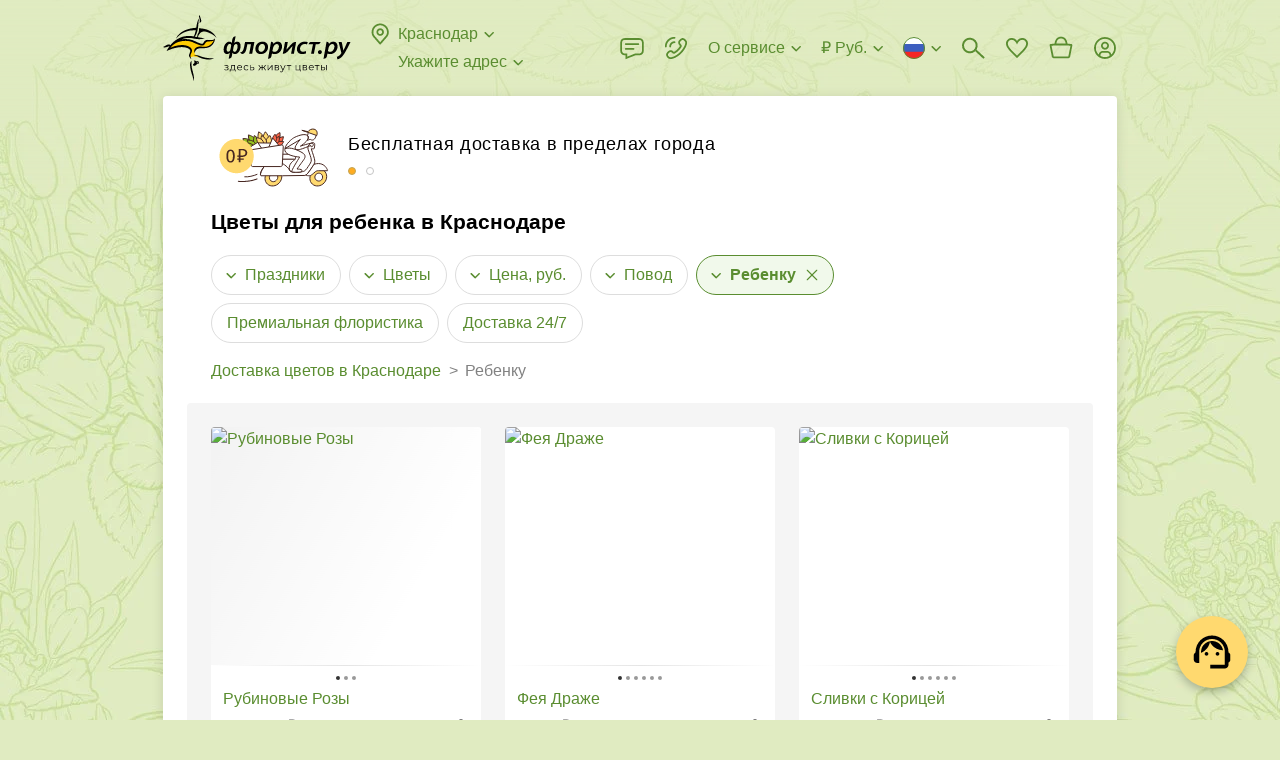

--- FILE ---
content_type: text/html; charset=utf-8
request_url: https://www.florist.ru/krasnodar/flowers/subject:children_new
body_size: 126550
content:
<!doctype html>
        <html lang="ru" translate="no" >
        <head itemscope itemtype="http://schema.org/WPHeader">
            <meta http-equiv="X-UA-Compatible" content="IE=edge" /><meta charSet="utf-8" /><meta name="viewport" content="width=device-width, initial-scale=1"><title data-rh="true" itemprop="headline">Купить цветы для ребенка в Краснодаре с доставкой - ФЛОРИСТ.РУ</title><meta data-rh="true" name="theme-color" content="#CF8B54"/><meta data-rh="true" name="apple-mobile-web-app-title" content="Флорист.ру"/><meta data-rh="true" name="application-name" content="Florist.ru"/><meta data-rh="true" name="mobile-web-app-capable" content="yes"/><meta data-rh="true" name="msapplication-TileColor" content="#00a300"/><meta data-rh="true" name="msapplication-TileImage" content="/144x144.png"/><meta data-rh="true" name="description" itemprop="description" content="Букеты цветов для ребенка в Краснодаре с доставкой – Флорист.ру. Вежливые курьеры. Свежие цветы ✔ Гарантия качества ✔ Букет точно как на фото ✔ Быстрая доставка в Краснодаре"/><link data-rh="true" rel="preconnect" href="https://cdn.florist.ru"/><link data-rh="true" rel="preconnect" href="https://www.googletagmanager.com"/><link data-rh="true" rel="preconnect" href="https://mc.yandex.ru"/><link data-rh="true" rel="apple-touch-icon-precomposed" sizes="57x57" href="/57x57.png"/><link data-rh="true" rel="apple-touch-icon-precomposed" sizes="114x114" href="/114x114.png"/><link data-rh="true" rel="apple-touch-icon-precomposed" sizes="72x72" href="/72x72.png"/><link data-rh="true" rel="apple-touch-icon-precomposed" sizes="144x144" href="/144x144.png"/><link data-rh="true" rel="apple-touch-icon-precomposed" sizes="120x120" href="/120x120.png"/><link data-rh="true" rel="apple-touch-icon-precomposed" sizes="152x152" href="/152x152.png"/><link data-rh="true" rel="icon" type="image/x-icon" href="/favicon.ico" sizes="16x16"/><link data-rh="true" rel="icon" type="image/png" href="/32x32.png" sizes="32x32"/><link data-rh="true" rel="alternate" href="https://www.florist.ru/krasnodar/flowers/subject:children_new" hrefLang="ru"/><link data-rh="true" rel="alternate" href="https://www.florist.ru/en/krasnodar/flowers/subject:children_new" hrefLang="en"/><link data-rh="true" rel="alternate" href="https://www.florist.ru/kk/krasnodar/flowers/subject:children_new" hrefLang="kk"/><link data-rh="true" rel="canonical" href="https://www.florist.ru/krasnodar/flowers/subject:children_new"/><link data-rh="true" rel="preload" href="https://cdn2.florist.ru/f/get/supplier/796/products/fd/94/_d1949edde2dd758aee3d82545de6/180x180/67aa0378df521.jpg?quality=90&amp;fmt=avif,webp" imageSrcSet="https://cdn2.florist.ru/f/get/supplier/796/products/fd/94/_d1949edde2dd758aee3d82545de6/180x180/67aa0378df521.jpg?quality=90&amp;fmt=avif,webp, https://cdn2.florist.ru/f/get/supplier/796/products/fd/94/_d1949edde2dd758aee3d82545de6/360x360/67aa0378df521.jpg?quality=90&amp;fmt=avif,webp 2x" as="image" media="(max-width: 991px)" type="image/webp" fetchPriority="high"/><link data-rh="true" rel="preload" href="https://cdn2.florist.ru/f/get/supplier/796/products/fd/94/_d1949edde2dd758aee3d82545de6/270x270/67aa0378df521.jpg?quality=90&amp;fmt=avif,webp" as="image" media="(min-width: 992px)" type="image/webp" fetchPriority="high"/><link data-chunk="client" rel="preload" as="script" href="/static/js/client.414a70f3.js.br"><link data-chunk="product" rel="preload" as="script" href="/static/js/product.478ab256.chunk.js.br"><style>.UrSU9fUF{position:fixed;left:0;top:0;right:0;z-index:1000;bottom:-40px;padding-bottom:40px;visibility:hidden;opacity:0}._3PjIt-dd{visibility:visible;opacity:1}._3PjIt-dd ._3mwYspNr{visibility:visible;opacity:1}._3mwYspNr{overflow-y:scroll;display:-webkit-flex;display:-moz-box;display:flex;-webkit-align-items:flex-start;-moz-box-align:start;align-items:flex-start;height:100vh;padding:30px 60px;background:rgba(0,0,0,.7);visibility:hidden;opacity:0}.fgVfrkoO{background:0 0}.zZOw3-XD{-webkit-transition:visibility .3s ease,opacity .3s ease;-moz-transition:visibility .3s ease,opacity .3s ease;transition:visibility .3s ease,opacity .3s ease}@media(max-width:991px){.zZOw3-XD{-webkit-transition:none;-moz-transition:none;transition:none}}@media(max-width:991px){._3mwYspNr{padding:52px 16px}}._3Lh_Kq4t{position:relative;z-index:10;width:100%;max-width:407px;padding:24px 24px;margin:auto;background-color:#fff;-webkit-box-shadow:0 2px 8px rgba(0,0,0,.2);box-shadow:0 2px 8px rgba(0,0,0,.2);border-radius:8px}._2bAs1Lwk{margin:0 auto}@media(max-width:991px){._3Lh_Kq4t{padding:16px 16px}}.Ql7EnxXG{max-width:580px}@media(max-width:991px){.Ql7EnxXG{max-width:407px}}._2DwFPBgZ{max-width:500px}._2ydEyHLD{-webkit-align-self:center;align-self:center;max-width:391px}._1hdAs7iy{-webkit-align-self:center;align-self:center;max-width:375px}._25ugmq2V{-webkit-align-self:center;align-self:center}@media(max-width:991px){._25ugmq2V{-webkit-align-self:flex-end;align-self:flex-end;min-height:0;max-width:none;-webkit-box-shadow:0 -2px 10px rgba(0,0,0,.07);box-shadow:0 -2px 10px rgba(0,0,0,.07);border-radius:8px 8px 0 0}}._2GIdkMFC{max-width:600px}@media(max-width:991px){._2GIdkMFC{max-width:407px}}.gMCb9N6J{max-width:600px}._2oWe3L-Q{max-width:600px}@media(max-width:991px){._2oWe3L-Q{max-width:100%}}._2oWe3L-Q iframe{width:100%;height:600px}.Ge8oetmG{max-width:424px}@media(max-width:991px){.Ge8oetmG{max-width:392px}}._38FVPKRq{max-width:800px;max-width:-webkit-calc(100vh - 30px * 2);max-width:-moz-calc(100vh - 30px * 2);max-width:calc(100vh - 30px * 2)}@media(max-width:991px){._38FVPKRq{max-width:-webkit-calc(100vh - 52px * 2);max-width:-moz-calc(100vh - 52px * 2);max-width:calc(100vh - 52px * 2)}}._1RmQqpbZ{max-width:738px}.Dsx2aVmj{max-width:960px}._3WFkLyhj{position:absolute;right:-36px;top:0;z-index:10;cursor:pointer;padding:12px;margin:-12px}@media(max-width:991px){._3WFkLyhj{right:0;top:-36px;padding:8px;margin:-8px}}._9bAWtHKt{width:24px;height:24px;fill:#ddd}._3WFkLyhj:hover ._9bAWtHKt{fill:#fff}.e1830xS-{display:block;font-size:20px;line-height:24px;font-weight:700;margin:0 40px 24px 0}._2BbSdjGU{font-size:0;margin:0 -8px}._1Xjo52uf{display:inline-block;width:50%;padding:0 8px}:export{desktopModalMargin:30px 60px;mobileModalMargin:52px 16px;desktopModalPadding:24px 24px;mobileModalPadding:16px 16px}html{height:100%}html *{max-height:1000000px;vertical-align:top;-webkit-box-sizing:border-box;-moz-box-sizing:border-box;box-sizing:border-box}html :after,html :before{vertical-align:top;-webkit-box-sizing:border-box;-moz-box-sizing:border-box;box-sizing:border-box}body{overflow-y:scroll;position:relative;min-width:320px;width:100%;height:100%;color:#000;font-size:16px;line-height:24px;font-family:"Trebuchet MS","Helvetica Neue",sans-serif;padding:0;margin:0;background-color:#e0ebc1;background-image:url(/static/media/background.b3ee91f6.webp);background-repeat:repeat;background-position:0 0}@media(max-width:991px){body{background:#fff}}#root{display:-webkit-flex;display:-moz-box;display:flex;-webkit-flex-direction:column;-moz-box-orient:vertical;-moz-box-direction:normal;flex-direction:column}p{font-size:16px;line-height:24px;text-indent:0;padding:0;margin:0 0 22px}table{margin:0 0 1.5em;border-collapse:collapse}table td{padding:0}:focus{outline:0}img{padding:0;margin:0;border:0}form{margin:0}h1,h2,h3,h4,h5,h6{padding:0;margin:0}ul{margin:0 0 10px 20px;padding:0}ul li{padding:0;list-style:none}ol{margin:0 0 10px 20px;padding:0}ol li{padding:0 0 0 16px}input,select,textarea{color:#000;font-size:16px;font-family:"Trebuchet MS","Helvetica Neue",sans-serif;padding:0;margin:0;background:0 0;border:0}::-webkit-input-placeholder{color:#828282}::-moz-placeholder{color:#828282}:-ms-input-placeholder{color:#828282}::-ms-input-placeholder{color:#828282}::placeholder{color:#828282}textarea{overflow:auto}button{color:#000;font-family:"Trebuchet MS","Helvetica Neue",sans-serif;padding:0;margin:0;background:0 0;border:0}button:disabled{cursor:default}.link,a{color:#5a8d30;text-decoration:none;cursor:pointer}.link:hover,a:hover{color:#ffac21;text-decoration:none}a.link-as-text,a[href^="tel:"]:not(.link-underline,.link){color:#000;text-decoration:none}a.link-as-text:hover,a[href^="tel:"]:not(.link-underline,.link):hover{color:#000;text-decoration:none}a[href^="tel:"]{white-space:nowrap}.img-contain,.img-cover{position:absolute;left:0;top:0;width:100%;height:100%}.img-cover{-o-object-fit:cover;object-fit:cover}.img-contain{-o-object-fit:contain;object-fit:contain}.title{display:block;font-size:21px;line-height:24px;font-weight:700;margin-bottom:21px}@media(max-width:991px){.title{margin-bottom:16px}}.title span{display:inline-block;font-size:32px;margin-top:-1px;margin-bottom:1px}@media(max-width:991px){.title span{font-size:28px;margin-top:0;margin-bottom:0}}.subtitle{display:block;font-size:18px;line-height:22px;font-weight:700;margin-bottom:20px}@media(max-width:991px){.subtitle{margin-bottom:16px}}.link-underline{overflow:hidden;position:relative;color:#5a8d30;font-size:16px;line-height:1.5;white-space:nowrap;text-overflow:ellipsis;cursor:pointer;-webkit-box-shadow:0 1px 0 0 rgba(90,141,48,.5);box-shadow:0 1px 0 0 rgba(90,141,48,.5)}.link-underline:hover{-webkit-box-shadow:0 1px 0 0 rgba(255,172,33,.5);box-shadow:0 1px 0 0 rgba(255,172,33,.5)}.link-underline_grey{color:#828282;-webkit-box-shadow:0 1px 0 0 rgba(130,130,130,.5);box-shadow:0 1px 0 0 rgba(130,130,130,.5)}.link-underline:hover{color:#ffac21;-webkit-box-shadow:0 1px 0 0 rgba(255,172,33,.5);box-shadow:0 1px 0 0 rgba(255,172,33,.5)}.link-underline_wrap{white-space:normal}@media(max-width:991px){body.is-locked-by-mobile-menu{overflow:hidden}body.is-locked-by-mobile-menu .__jivoMobileButton{pointer-events:none;opacity:0;visibility:hidden}}body.is-locked-by-modal{overflow:hidden;padding-right:17px}@media(max-width:991px){body.is-locked-by-modal{padding-right:0}body.is-locked-by-modal .social-fixed,body.is-locked-by-modal>jdiv{display:none}}body.is-locked-by-modal .fixed-to-right{margin-right:17px}@media(max-width:991px){body.is-locked-by-modal .fixed-to-right{margin-right:0}}body.is-locked-by-modal #modal-overlay{display:block}@media(max-width:991px){body.is-locked-by-filter .social-fixed,body.is-locked-by-filter>jdiv{display:none}}#modal-overlay{display:none}body.full-error{background:#fff}.wrapper-back{position:absolute;top:96px;bottom:51px;left:50%;width:1248px;margin-left:-624px;background-color:#fff;border-radius:4px;-webkit-box-shadow:0 2px 12px 1px rgba(0,0,0,.1);box-shadow:0 2px 12px 1px rgba(0,0,0,.1)}@media(min-width:1600px){.wrapper-back{width:1542px;margin-left:-771px}}@media(max-width:1319px){.wrapper-back{width:954px;margin-left:-477px}}@media(max-width:991px){.wrapper-back{display:none}}hr{height:22px;margin:0;border-width:0}@media(max-width:991px){.divider-inner{height:30px;margin-left:-16px;margin-right:-16px;background-color:#f5f5f5}}.btn{overflow:hidden;position:relative;display:inline-block;min-height:48px;color:#000;font-size:16px;line-height:1.5;font-weight:700;text-align:center;white-space:nowrap;cursor:pointer;padding:12px 32px;background-color:#ffd96f;border-radius:4px;-webkit-transition:background-color .1s ease,opacity .1s ease;-moz-transition:background-color .1s ease,opacity .1s ease;transition:background-color .1s ease,opacity .1s ease}.btn_wrap{white-space:normal}@media(max-width:991px){.btn{padding-left:12px;padding-right:12px}}.btn:hover,.btn_active{color:#000;background-color:#ffac21}.btn:disabled{color:rgba(0,0,0,.55);background-color:#f2f2f2;cursor:default}.btn_wide{width:100%}.btn_has_icon{padding-left:47px;padding-right:47px}.btn_light{padding:11px 31px;background-color:transparent;border:1px solid #ddd}@media(max-width:991px){.btn_light{padding-left:11px;padding-right:11px}}.btn_light:not(:disabled):hover{border-color:#828282;background-color:transparent}.btn_dark{color:#fff;background-color:#000}.btn_dark:not(:disabled):hover{color:#fff;background-color:#000;opacity:.8}.btn_sm{padding:7px 43px;min-height:initial}@media(max-width:991px){.btn_sm{padding-left:11px;padding-right:11px}}.btn_mini{min-height:40px;padding:8px 32px}@media(max-width:991px){.btn_mini{padding-left:11px;padding-right:11px}}.btn_micro{min-height:34px;line-height:20px;padding:8px 16px}.btn_icon{position:absolute;left:11px;top:50%;width:24px;height:24px;margin-top:-12px}.btn_change{min-height:40px;color:#5a8d30;font-weight:400;padding:7px 23px}@media(max-width:991px){.btn_change{padding-left:11px;padding-right:11px}}.mb-0{margin-bottom:0}.word-break{word-break:break-all}.no-wrap{white-space:nowrap}.font-weight-normal{font-weight:400}.lowercase{text-transform:lowercase}._2CK2HeZB{position:absolute;top:0;right:0;bottom:0;left:0}._3ysYa_61{background-color:#f5f5f5}._2bNCncDm{background-color:#fff}._1H2-vkHM{position:absolute;top:0;right:0;bottom:0;left:0;-webkit-animation:_2CK2HeZB 1.5s infinite ease;-moz-animation:_2CK2HeZB 1.5s infinite ease;animation:_2CK2HeZB 1.5s infinite ease}._1H2-vkHM:before{content:"";position:absolute;top:-150%;right:-150%;bottom:-150%;left:-150%;background:-webkit-gradient(linear,left top,right top,color-stop(25%,transparent),color-stop(50%,rgba(0,0,0,.05)),color-stop(75%,transparent));background:-webkit-linear-gradient(left,transparent 25%,rgba(0,0,0,.05) 50%,transparent 75%);background:-moz-linear-gradient(left,transparent 25%,rgba(0,0,0,.05) 50%,transparent 75%);background:linear-gradient(to right,transparent 25%,rgba(0,0,0,.05) 50%,transparent 75%);-webkit-transform:rotate(30deg);-moz-transform:rotate(30deg);-ms-transform:rotate(30deg);transform:rotate(30deg)}@-webkit-keyframes _2CK2HeZB{0%{-webkit-transform:translateX(-150%);transform:translateX(-150%)}100%{-webkit-transform:translateX(150%);transform:translateX(150%)}}@-moz-keyframes _2CK2HeZB{0%{-moz-transform:translateX(-150%);transform:translateX(-150%)}100%{-moz-transform:translateX(150%);transform:translateX(150%)}}@keyframes _2CK2HeZB{0%{-webkit-transform:translateX(-150%);-moz-transform:translateX(-150%);transform:translateX(-150%)}100%{-webkit-transform:translateX(150%);-moz-transform:translateX(150%);transform:translateX(150%)}}._1XgcWNDn{display:none}@media(max-width:991px){._1XgcWNDn{position:fixed;left:0;top:0;right:0;z-index:100;display:block;height:64px;background-color:#fff}}._1caUpeaO{display:none}@media(max-width:991px){._1caUpeaO{display:block;height:64px}}._1y6xgA-4{display:table;width:100%;z-index:120;padding:0 15px 0 90px;background:#f6f6f6 url(/static/media/background.6a58a83a.webp) repeat-x 0;background-size:auto 100%}.iDMH9y0p{position:absolute;left:5px;top:50%;width:25px;height:25px;cursor:pointer;padding:5px;margin-top:-12px}._8bjOA9ik{width:15px;height:15px;fill:#000}._1CuRxygr{overflow:hidden;position:absolute;left:38px;top:50%;width:40px;height:40px;margin-top:-20px;background-color:#fff;border-radius:10px;-webkit-box-shadow:1px 1px 5px rgba(0,0,0,.15);box-shadow:1px 1px 5px rgba(0,0,0,.15)}.PiM-Ggza{position:absolute;left:0;top:0;display:block;width:40px;height:40px;-webkit-transform:scale(.8);-moz-transform:scale(.8);-ms-transform:scale(.8);transform:scale(.8)}._4CPSmBWY{display:table-cell;height:64px;color:#000;font-size:15px;line-height:20px;letter-spacing:.02em;vertical-align:middle;padding:3px 0 1px}._37s8GMrn{display:table-cell;width:1%;vertical-align:middle;padding-left:15px}._3OgML3eR{display:block;color:#000;font-size:13px;line-height:20px;letter-spacing:.02em;text-transform:uppercase;white-space:nowrap;cursor:pointer;padding:5px 12px;margin-top:2px;background-color:#ffd96f;border-radius:4px}._3OgML3eR:hover{color:#000;text-decoration:none}._1X8OKWAg{-webkit-transform:translate(-21px);-moz-transform:translate(-21px);-ms-transform:translate(-21px);transform:translate(-21px);-webkit-animation:Y6tOiWnM 2s ease-out forwards;-moz-animation:Y6tOiWnM 2s ease-out forwards;animation:Y6tOiWnM 2s ease-out forwards}@-webkit-keyframes Y6tOiWnM{25%{-webkit-transform:translate(-21px);transform:translate(-21px)}50%{-webkit-transform:translate(9px);transform:translate(9px)}75%{-webkit-transform:translate(-3px);transform:translate(-3px)}100%{-webkit-transform:translate(0);transform:translate(0)}}@-moz-keyframes Y6tOiWnM{25%{-moz-transform:translate(-21px);transform:translate(-21px)}50%{-moz-transform:translate(9px);transform:translate(9px)}75%{-moz-transform:translate(-3px);transform:translate(-3px)}100%{-moz-transform:translate(0);transform:translate(0)}}@keyframes Y6tOiWnM{25%{-webkit-transform:translate(-21px);-moz-transform:translate(-21px);transform:translate(-21px)}50%{-webkit-transform:translate(9px);-moz-transform:translate(9px);transform:translate(9px)}75%{-webkit-transform:translate(-3px);-moz-transform:translate(-3px);transform:translate(-3px)}100%{-webkit-transform:translate(0);-moz-transform:translate(0);transform:translate(0)}}._2DsdVZQ1{display:-webkit-flex;display:-moz-box;display:flex;-webkit-align-items:center;-moz-box-align:center;align-items:center;font-size:0;color:#5a8d30;fill:#5a8d30;white-space:nowrap;cursor:pointer}._2DsdVZQ1:hover{color:#ffac21;fill:#ffac21}._2DsdVZQ1:hover ._2veqIx5w{stroke:#ffac21}._3Vy_6nka{display:inline-block;width:24px;height:24px;margin-left:-3px;margin-right:6px}._3APPs71Z{overflow:hidden;display:inline-block;max-width:-webkit-calc(100% - 27px - 16px);max-width:-moz-calc(100% - 27px - 16px);max-width:calc(100% - 27px - 16px);font-size:16px;line-height:1.5;text-overflow:ellipsis}._2veqIx5w{display:inline-block;width:16px;height:16px;fill:none;stroke:#5a8d30;margin:4px -3px 4px 3px}._2QrVy1S{position:relative;padding-top:8px}._3DTExQZT{padding-top:0}._3DTExQZT ._8oy8bOeK{display:none}.uqBAmwTu{position:relative;width:100%;font-size:16px;padding:14px 15px;background-color:#fff;border:1px solid #d4d4d4;border-radius:4px}._2HR5g0O0{padding-right:54px}._1sEEviq9{padding-left:43px}._1IN1ksHK{padding-right:40px}._3XxM1LkQ:not(._3LmlFHJb),.uqBAmwTu:focus:not(._3LmlFHJb){border-color:#000}._3XxM1LkQ:not(._3LmlFHJb),.uqBAmwTu:focus:not(._3LmlFHJb){border-color:#000}._3XxM1LkQ+._1ArxTEKa,.uqBAmwTu:focus+._1ArxTEKa{fill:#000}._3LmlFHJb{border-color:#e3352a}._1iDN3Oow{color:#828282;background-color:#fafafa;border-color:#d4d4d4}._3tIgRYWS{position:absolute;top:50%;-webkit-transition:fill .1s ease;-moz-transition:fill .1s ease;transition:fill .1s ease}._1ArxTEKa{left:0;width:24px;height:24px;fill:#d4d4d4;margin:-13px 12px -11px}._7fuOsOiM{width:16px;height:16px;right:50%;fill:#828282;margin:-9px -6px -7px}._7fuOsOiM:hover{fill:#000}._3WlsgT4d{position:absolute;right:0;top:0;z-index:5;width:40px;height:100%;cursor:pointer}textarea.uqBAmwTu{min-height:68px;resize:vertical}._8oy8bOeK{position:relative;display:block}._1o84BKy2{overflow:hidden;position:absolute;left:0;top:15px;z-index:1;display:block;color:#828282;font-size:16px;line-height:20px;white-space:nowrap;text-overflow:ellipsis;margin:0 16px;pointer-events:none}.pGj9qSYz{white-space:normal}._3xozbPyM{position:absolute;right:0;top:0;z-index:10;width:55px;height:100%;fill:#828282;cursor:pointer;-webkit-transition:fill .1s ease;-moz-transition:fill .1s ease;transition:fill .1s ease}._3xozbPyM:hover{fill:#000}._2cS2Segu{position:absolute;left:50%;top:50%;width:24px;height:24px;margin:-13px 0 0 -13px}._3Xv-0BH4,._8oy8bOeK .uqBAmwTu:focus+._1o84BKy2{top:-7px;font-size:12px;line-height:16px;padding:0 6px;margin:0 10px;background-color:#fff;border-radius:3px}._3LmlFHJb+._1o84BKy2{color:#e3352a}.qmbVygMp{display:block;color:#e3352a;font-size:12px;line-height:16px;margin:4px 16px 0}.MUtFSO78{margin-left:36px;margin-right:0}._4U_dPHMz{position:relative;display:-webkit-flex;display:-moz-box;display:flex;-webkit-justify-content:center;-moz-box-pack:center;justify-content:center;-webkit-align-items:center;-moz-box-align:center;align-items:center;min-height:24px}._2V70KP-x::-webkit-file-upload-button{display:none}._2fta1S1e{display:none}._2fta1S1e:checked+._2Z15FFUE{display:none}._2fta1S1e:checked+._2Z15FFUE+._2Co4dbkU{display:block}._2fta1S1e:checked+.UEyKs_9O:before{border-color:#5a8d30}._2fta1S1e:checked+.UEyKs_9O:after{content:"";background-color:#5a8d30}._1zXA0QMS{position:relative;display:inline-block;padding-left:36px;-webkit-user-select:none;-moz-user-select:none;-ms-user-select:none;user-select:none;cursor:pointer}._2q80G9EV{color:#828282}._2q80G9EV ._2Co4dbkU{fill:#d4d4d4}._1NeZY3vp{display:inline-block;font-size:16px;line-height:1.5}._1-8hbj-L{position:absolute;left:0;top:0;width:24px;height:24px}._2Z15FFUE{fill:#d4d4d4}._2Co4dbkU{display:none;fill:#5a8d30}.UEyKs_9O:after,.UEyKs_9O:before{position:absolute;left:50%;top:50%;border-radius:50%}.UEyKs_9O:before{content:"";width:20px;height:20px;margin:-10px 0 0 -10px;border:2px solid #d4d4d4}.UEyKs_9O:after{width:10px;height:10px;margin:-5px 0 0 -5px;background-color:#d4d4d4}.RJr_5MXe{position:relative;overflow:hidden;display:inline-block}._3-DS9J8W{display:none}._3-DS9J8W:checked+.u7NFaboN{background-color:#5a8d30}._3-DS9J8W:checked+.u7NFaboN:before{-webkit-transform:translateX(16px);-moz-transform:translateX(16px);-ms-transform:translateX(16px);transform:translateX(16px)}.u7NFaboN{position:relative;display:block;width:36px;height:20px;cursor:pointer;background-color:#d4d4d4;border-radius:10px;-webkit-transition:background-color .2s ease;-moz-transition:background-color .2s ease;transition:background-color .2s ease}.u7NFaboN:before{content:"";position:absolute;left:2px;top:50%;width:16px;height:16px;margin-top:-8px;background-color:#fff;border-radius:50%;-webkit-transition:-webkit-transform .2s ease;transition:-webkit-transform .2s ease;-moz-transition:transform .2s ease,-moz-transform .2s ease;transition:transform .2s ease;transition:transform .2s ease,-webkit-transform .2s ease,-moz-transform .2s ease}._3FuDeR5e{display:block;color:#e3352a;font-size:12px;line-height:16px;margin:4px 0 0 36px}._1XQPLQsm{display:-webkit-flex;display:-moz-box;display:flex;font-size:0}._3M2T4lJS{-webkit-flex:1;-moz-box-flex:1;flex:1}._20Qak39-{position:relative}._5Ljgw38O{position:relative;font-size:0;border:1px solid #d4d4d4;border-radius:4px}.dZPIE86I{border-color:#000}._1-S_WHHQ{color:#828282;background-color:#fafafa;border-color:#d4d4d4}._20AMnaIv{display:-webkit-flex;display:-moz-box;display:flex}._142ZoYXD{visibility:hidden}._1LV5g-im{display:inline-block;height:28px;padding:2px 6px 2px 6px;margin:-2px 4px -2px -6px;border-radius:4px}._1LV5g-im:hover{background-color:rgba(0,0,0,.05)}._2aNDMj_0{margin:6px 0 5px}.CrGP11dH{display:inline-block;width:16px;height:16px;stroke:#000;margin:4px 4px 4px 0}.ZgTG9GjQ{display:inline-block;white-space:nowrap;cursor:pointer;padding:12px 2px 11px 15px;border-radius:4px 0 0 4px}.r_VmE6DX{display:inline-block;font-size:16px;line-height:24px;-webkit-user-select:none;-moz-user-select:none;-ms-user-select:none;user-select:none}._1QQyxTWr{display:inline-block}.R4wknGtU{-webkit-flex:1;-moz-box-flex:1;flex:1;display:inline-block;font-size:16px;padding:14px 15px 14px 2px;width:100%}._2Fmul1ND{overflow:hidden;position:absolute;left:-1px;right:-1px;top:100%;z-index:100;margin-top:8px;background-color:#fff;border-radius:4px;-webkit-box-shadow:0 2px 12px 1px rgba(0,0,0,.2);box-shadow:0 2px 12px 1px rgba(0,0,0,.2);opacity:0;visibility:hidden;-webkit-transform:scale(1,0);-moz-transform:scale(1,0);-ms-transform:scale(1,0);transform:scale(1,0);-webkit-transform-origin:50% 0;-moz-transform-origin:50% 0;-ms-transform-origin:50% 0;transform-origin:50% 0}@media(max-width:991px){._2jvlk0uL{background-color:#fff}}._1ky-ZEJ6{-webkit-transition:opacity .2s ease,visibility .2s ease,-webkit-transform .2s ease;transition:opacity .2s ease,visibility .2s ease,-webkit-transform .2s ease;-moz-transition:opacity .2s ease,visibility .2s ease,transform .2s ease,-moz-transform .2s ease;transition:opacity .2s ease,visibility .2s ease,transform .2s ease;transition:opacity .2s ease,visibility .2s ease,transform .2s ease,-webkit-transform .2s ease,-moz-transform .2s ease}@media(max-width:991px){._1ky-ZEJ6{-webkit-transition:none;-moz-transition:none;transition:none}}.wiP2yCdn{opacity:1;visibility:visible;-webkit-transform:scale(1,1);-moz-transform:scale(1,1);-ms-transform:scale(1,1);transform:scale(1,1)}.H4dUkFuh{width:100%;font-size:16px;padding:11px 44px 12px 16px;border-bottom:1px solid rgba(0,0,0,.1)}._1I63Wnel{position:absolute;right:0;top:0;width:44px;height:43px;cursor:pointer}.FtONKf5u{position:absolute;left:50%;top:50%;width:16px;height:16px;fill:#828282;margin:-9px 0 0 -8px}._1I63Wnel:hover svg{fill:#000}._3XeLE3jX{overflow-x:hidden;overflow-y:auto;max-height:240px}@media(max-width:991px){._3XeLE3jX{max-height:120px}}._2PeKkZay{display:-webkit-flex;display:-moz-box;display:flex;-webkit-justify-content:space-between;-moz-box-pack:justify;justify-content:space-between;font-size:0;cursor:pointer;padding:6px 10px}._2PeKkZay:hover{background-color:rgba(0,0,0,.05)}.D85lb2OL{display:inline-block;padding:0 6px}.IpdUcOu3{display:inline-block;font-size:13px;line-height:18px}._36JlEmU3{margin:3px 0 4px 6px}.jBNg6EUw{display:inline-block;width:16px;height:11px;background-image:url(/static/media/flags.54f6638b.png);background-repeat:no-repeat}.jBNg6EUw._3ORuA4b4{background-position:-16px 0}.jBNg6EUw._1Wew-b23{background-position:-32px 0}.jBNg6EUw._3qt7llb_{background-position:-48px 0}.jBNg6EUw.svs4ieCR{background-position:-64px 0}.jBNg6EUw._3O2IfoDR{background-position:-80px 0}.jBNg6EUw._24BGvzj2{background-position:-96px 0}.jBNg6EUw.R5qzYshu{background-position:-112px 0}.jBNg6EUw._13HMBsKr{background-position:-128px 0}.jBNg6EUw.mJ5fCd9F{background-position:-144px 0}.jBNg6EUw._1mxSpvRX{background-position:-160px 0}.jBNg6EUw.Ztn5pjp0{background-position:-176px 0}.jBNg6EUw._2YB_HTnE{background-position:-192px 0}.jBNg6EUw._2xkXP55M{background-position:-208px 0}.jBNg6EUw._3h_jx7T4{background-position:-224px 0}.jBNg6EUw._3z0sAl6o{background-position:-240px 0}.jBNg6EUw._32XJxul7{background-position:0 -11px}.jBNg6EUw._2JjYBP52{background-position:-16px -11px}.jBNg6EUw._1ve0I5Wp{background-position:-32px -11px}.jBNg6EUw._2WnfOBSD{background-position:-48px -11px}.jBNg6EUw._3n6z186C{background-position:-64px -11px}.jBNg6EUw._2we2QgAf{background-position:-80px -11px}.jBNg6EUw.oldnHDh9{background-position:-96px -11px}.jBNg6EUw._3nb6PnZD{background-position:-112px -11px}.jBNg6EUw._106xZjxK{background-position:-128px -11px}.jBNg6EUw._3YFqjJUd{background-position:-144px -11px}.jBNg6EUw._1ztZ5aqm{background-position:-160px -11px}.jBNg6EUw._1e-r4GOh{background-position:-176px -11px}.jBNg6EUw._2NEd3l87{background-position:-192px -11px}.jBNg6EUw._2rjgnTC3{background-position:-208px -11px}.jBNg6EUw._1xuNGqu8{background-position:-224px -11px}.jBNg6EUw._3nfEZMF9{background-position:-240px -11px}.jBNg6EUw.bwqzxgBW{background-position:0 -22px}.jBNg6EUw._2TYHBXPK{background-position:-16px -22px}.jBNg6EUw._3uUdLKCD{background-position:-32px -22px}.jBNg6EUw._3F6M3EkW{background-position:-48px -22px}.jBNg6EUw._2WcH-N5b{background-position:-64px -22px}.jBNg6EUw.GFF_AwZ5{background-position:-80px -22px}.jBNg6EUw._3gVctD2i{background-position:-96px -22px}.jBNg6EUw._3tJ69G5u{background-position:-112px -22px}.jBNg6EUw.eW1F-3iE{background-position:-128px -22px}.jBNg6EUw._2SkO49D_{background-position:-144px -22px}.jBNg6EUw.e1UqaltM{background-position:-160px -22px}.jBNg6EUw.Jtkl_0fS{background-position:-176px -22px}.jBNg6EUw._19X-oNOf{background-position:-192px -22px}.jBNg6EUw.lHn_jfW3{background-position:-208px -22px}.jBNg6EUw._96iFuXhh{background-position:-224px -22px}.jBNg6EUw._1IVFF7ty{background-position:-240px -22px}.jBNg6EUw._2g6DQHV1{background-position:0 -33px}.jBNg6EUw._2VKXvRAJ{background-position:-16px -33px}.jBNg6EUw._1q25ao5R{background-position:-32px -33px}.jBNg6EUw.Nm4Kgmk-{background-position:-48px -33px}.jBNg6EUw._3R3buobs{background-position:-64px -33px}.jBNg6EUw._1ibmAqdE{background-position:-80px -33px}.jBNg6EUw.tiv8Iuqt{background-position:-96px -33px}.jBNg6EUw._2fqx7K7M{background-position:-112px -33px}.jBNg6EUw.awa0LjWn{background-position:-128px -33px}.jBNg6EUw._1ZLBQZp-{background-position:-144px -33px}.jBNg6EUw._3VEm8gVQ{background-position:-160px -33px}.jBNg6EUw._3rm-iRaL{background-position:-176px -33px}.jBNg6EUw._3u5quS29{background-position:-192px -33px}.jBNg6EUw._3VmaCLT1{background-position:-208px -33px}.jBNg6EUw._1kL6c-yT{background-position:-224px -33px}.jBNg6EUw.wfpXugD8{background-position:-240px -33px}.jBNg6EUw._102VM_lS{background-position:0 -44px}.jBNg6EUw.eFV1rOoa{background-position:-16px -44px}.jBNg6EUw._29Tw9F1A{background-position:-32px -44px}.jBNg6EUw._2HOd6Sjy{background-position:-48px -44px}.jBNg6EUw._3Yh_oIzP{background-position:-64px -44px}.jBNg6EUw.UjphVRKF{background-position:-80px -44px}.jBNg6EUw._1LlaDe9s{background-position:-96px -44px}.jBNg6EUw.mY5R-nbg{background-position:-112px -44px}.jBNg6EUw._1TMjxX9U{background-position:-128px -44px}.jBNg6EUw._1YUepWre{background-position:-144px -44px}.jBNg6EUw._2ffElsMu{background-position:-160px -44px}.jBNg6EUw._1FI5jwZ9{background-position:-176px -44px}.jBNg6EUw._3NetEHxK{background-position:-192px -44px}.jBNg6EUw._2qxTwWX9{background-position:-208px -44px}.jBNg6EUw._1cht1OR2{background-position:-224px -44px}.jBNg6EUw._144s4VPt{background-position:-240px -44px}.jBNg6EUw._3qHJoMdl{background-position:0 -55px}.jBNg6EUw._3vyQzHrC{background-position:-16px -55px}.jBNg6EUw._3LcExNpI{background-position:-32px -55px}.jBNg6EUw._3VxgsClZ{background-position:-48px -55px}.jBNg6EUw._17VXSuEA{background-position:-64px -55px}.jBNg6EUw.rhqMKGZ0{background-position:-80px -55px}.jBNg6EUw._3eNl9o3D{background-position:-96px -55px}.jBNg6EUw.lXbx-UTC{background-position:-112px -55px}.jBNg6EUw._2Lfynwmj{background-position:-128px -55px}.jBNg6EUw._3qMa5EV4{background-position:-144px -55px}.jBNg6EUw._2ks8kK3i{background-position:-160px -55px}.jBNg6EUw._3Sn6bTB3{background-position:-176px -55px}.jBNg6EUw._1SEjZwSx{background-position:-192px -55px}.jBNg6EUw.qpr7kTeo{background-position:-208px -55px}.jBNg6EUw._2d3fnPPH{background-position:-224px -55px}.jBNg6EUw._3jnAwkEi{background-position:-240px -55px}.jBNg6EUw._6_e-H5eM{background-position:0 -66px}.jBNg6EUw._1sbAXGSE{background-position:-16px -66px}.jBNg6EUw.-KlX4xiv{background-position:-32px -66px}.jBNg6EUw._3CQnwyOQ{background-position:-48px -66px}.jBNg6EUw._3nSTNJHt{background-position:-64px -66px}.jBNg6EUw._20ON2c13{background-position:-80px -66px}.jBNg6EUw._31KI7k23{background-position:-96px -66px}.jBNg6EUw.it53Va_E{background-position:-112px -66px}.jBNg6EUw._389BrV6Z{background-position:-128px -66px}.jBNg6EUw.drbBh4Mr{background-position:-144px -66px}.jBNg6EUw._2fRmD2YY{background-position:-160px -66px}.jBNg6EUw._2h8HA-ml{background-position:-176px -66px}.jBNg6EUw._2BKJTzgC{background-position:-192px -66px}.jBNg6EUw._3c0OIyIM{background-position:-192px -66px}.jBNg6EUw._18aCWrCT{background-position:-208px -66px}.jBNg6EUw._3OR_0pEF{background-position:-224px -66px}.jBNg6EUw._3d38bTKW{background-position:-240px -66px}.jBNg6EUw.e9Lvyzjs{background-position:0 -77px}.jBNg6EUw._3SpL7S6d{background-position:-16px -77px}.jBNg6EUw._3mKtu7zY{background-position:-32px -77px}.jBNg6EUw._3w9UJmiP{background-position:-48px -77px}.jBNg6EUw._13Miy0dh{background-position:-64px -77px}.jBNg6EUw._2EB4XgvQ{background-position:-80px -77px}.jBNg6EUw.fmhNB1Ax{background-position:-96px -77px}.jBNg6EUw._32WMLCEX{background-position:-112px -77px}.jBNg6EUw._1pUSCbxL{background-position:-128px -77px}.jBNg6EUw._1MNGbWTt{background-position:-144px -77px}.jBNg6EUw._1V7vH1jG{background-position:-160px -77px}.jBNg6EUw._27nAiAo0{background-position:-176px -77px}.jBNg6EUw._3tVCdWzk{background-position:-192px -77px}.jBNg6EUw.nGa6Ch7O{background-position:-208px -77px}.jBNg6EUw._2vROPNus{background-position:-224px -77px}.jBNg6EUw.vJlV77pG{background-position:-240px -77px}.jBNg6EUw._2QfzBogn{background-position:0 -88px}.jBNg6EUw._1YtozYza{background-position:-16px -88px}.jBNg6EUw.pIMGJmKT{background-position:-32px -88px}.jBNg6EUw.DvL5x7m_{background-position:-48px -88px}.jBNg6EUw._2WztU2FG{background-position:-64px -88px}.jBNg6EUw._21qtJdwm{background-position:-80px -88px}.jBNg6EUw._2fdkZjQh{background-position:-96px -88px}.jBNg6EUw._2t5pE_xQ{background-position:-112px -88px}.jBNg6EUw._2y_GTmUK{background-position:-128px -88px}.jBNg6EUw._1EjKOrXQ{background-position:-144px -88px}.jBNg6EUw._2_pHW_6_{background-position:-160px -88px}.jBNg6EUw._3QXFm4M_{background-position:-176px -88px}.jBNg6EUw._3Q7ybgF7{background-position:-192px -88px}.jBNg6EUw._8QFMHhvf{background-position:-208px -88px}.jBNg6EUw._2f4qzP0W{background-position:-224px -88px}.jBNg6EUw._1KFqvkH_{background-position:-240px -88px}.jBNg6EUw._1BWt18ts{background-position:0 -99px}.jBNg6EUw.tEpN3qEK{background-position:-16px -99px}.jBNg6EUw._3x9oyNmo{background-position:-32px -99px}.jBNg6EUw._1mb1fSrr{background-position:-48px -99px}.jBNg6EUw._29uDOimn{background-position:-64px -99px}.jBNg6EUw._2sUPD0jD{background-position:-80px -99px}.jBNg6EUw.dUQlUbU3{background-position:-96px -99px}.jBNg6EUw._3MmLhupU{background-position:-112px -99px}.jBNg6EUw._2KyPpJCQ{background-position:-128px -99px}.jBNg6EUw._14iXqZ9h{background-position:-144px -99px}.jBNg6EUw.tYaWjAys{background-position:-160px -99px}.jBNg6EUw._3hMZsf7j{background-position:-176px -99px}.jBNg6EUw._1WeE-qQD{background-position:-192px -99px}.jBNg6EUw._29RP4CkT{background-position:-208px -99px}.jBNg6EUw.Ir4RO9Ld{background-position:-224px -99px}.jBNg6EUw.voKEnynw{background-position:-240px -99px}.jBNg6EUw._1hmL57kL{background-position:0 -110px}.jBNg6EUw.P4_JIWZx{background-position:-16px -110px}.jBNg6EUw._3OAaybuM{background-position:-32px -110px}.jBNg6EUw._3NxkOpUg{background-position:-48px -110px}.jBNg6EUw.pueJ8Ipx{background-position:-64px -110px}.jBNg6EUw._1LhDExeE{background-position:-80px -110px}.jBNg6EUw.ZE9QzJe1{background-position:-96px -110px}.jBNg6EUw._1qBnbw75{background-position:-112px -110px}.jBNg6EUw._1I_YkSk1{background-position:-128px -110px}.jBNg6EUw._3XySmLOW{background-position:-144px -110px}.jBNg6EUw._3cXN5MUT{background-position:-160px -110px}.jBNg6EUw._2fbfokU4{background-position:-176px -110px}.jBNg6EUw.GnNrAAZA{background-position:-192px -110px}.jBNg6EUw._1AQ1l8Fn{background-position:-208px -110px}.jBNg6EUw._269hdGEk{background-position:-224px -110px}.jBNg6EUw._1gAWhEJC{background-position:-240px -110px}.jBNg6EUw.bP6LSlfo{background-position:0 -121px}.jBNg6EUw._3bpmWAmi{background-position:-16px -121px}.jBNg6EUw._2xIQTmz7{background-position:-32px -121px}.jBNg6EUw._2YmfTUUg{background-position:-48px -121px}.jBNg6EUw._30_wxL8Z{background-position:-64px -121px}.jBNg6EUw._3cPeuHmV{background-position:-80px -121px}.jBNg6EUw.srUDV9TA{background-position:-96px -121px}.jBNg6EUw._3OSpSQic{background-position:-112px -121px}.jBNg6EUw._2lY1C0cM{background-position:-128px -121px}.jBNg6EUw._2VGBjzS-{background-position:-144px -121px}.jBNg6EUw.dg6CyN2e{background-position:-160px -121px}.jBNg6EUw._2qd74OiR{background-position:-176px -121px}.jBNg6EUw._3QB6U9lK{background-position:-192px -121px}.jBNg6EUw._3dtnm8tg{background-position:-208px -121px}.jBNg6EUw._2J-kT_wd{background-position:-224px -121px}.jBNg6EUw._1vxBE_bA{background-position:-240px -121px}.jBNg6EUw._3dMN464O{background-position:0 -132px}.jBNg6EUw.NnpRwRRH{background-position:-16px -132px}.jBNg6EUw._3k2EO4jr{background-position:-32px -132px}.jBNg6EUw.bLIr-JXA{background-position:-48px -132px}.jBNg6EUw._397HFY-s{background-position:-64px -132px}.jBNg6EUw._1phBk9lO{background-position:-80px -132px}.jBNg6EUw.CPEK2jYk{background-position:-96px -132px}.jBNg6EUw._1g0b-vRE{background-position:-112px -132px}.jBNg6EUw._1r1M7VKR{background-position:-128px -132px}.jBNg6EUw._1BEdDwFI{background-position:-144px -132px}.jBNg6EUw.J0Ymh5ZM{background-position:-160px -132px}.jBNg6EUw._3EnuDw5z{background-position:-176px -132px}.jBNg6EUw.p2K0yRxo{background-position:-192px -132px}.jBNg6EUw._6WK7aXMP{background-position:-208px -132px}.jBNg6EUw.k6fNj4ku{background-position:-224px -132px}.jBNg6EUw._2uNCMNbq{background-position:-240px -132px}.jBNg6EUw._1w4L3b-I{background-position:0 -143px}.jBNg6EUw._2EZ6qaNY{background-position:-16px -143px}.jBNg6EUw.BDJKtwSt{background-position:-32px -143px}.jBNg6EUw._374T1feW{background-position:-48px -143px}.jBNg6EUw._229jFq2m{background-position:-64px -143px}.jBNg6EUw.uhvNmG6w{background-position:-80px -143px}.jBNg6EUw._1ursFVSf{background-position:-96px -143px}.jBNg6EUw._1O2GmaJD{background-position:-112px -143px}.jBNg6EUw._18aJrcwm{background-position:-128px -143px}.jBNg6EUw._2QAJOEjm{background-position:-144px -143px}.jBNg6EUw.WbD3hPaa{background-position:-160px -143px}.jBNg6EUw.s_Kvx8z8{background-position:-176px -143px}.jBNg6EUw._1oVCiBd0{background-position:-192px -143px}.jBNg6EUw._1C6Ee60d{background-position:-208px -143px}.jBNg6EUw._3nEG5KBK{background-position:-224px -143px}.jBNg6EUw._1X4wJz4O{background-position:-240px -143px}.jBNg6EUw._2udqeEnp{background-position:0 -154px}.jBNg6EUw._1hO6HM0e,.jBNg6EUw._3Tb2QEH1{background-position:-16px -154px}.jBNg6EUw._2NcSBRGY{background-position:-32px -154px}.jBNg6EUw._1hw6Mug3{background-position:-48px -154px}.jBNg6EUw._2HbVOKGE{background-position:-64px -154px}.jBNg6EUw._2kb2kjJb{background-position:-80px -154px}.jBNg6EUw.vh2mkVNf{background-position:-96px -154px}.jBNg6EUw.NfhUdShP{background-position:-112px -154px}.jBNg6EUw._2C10Ji7B{background-position:-128px -154px}.jBNg6EUw._1i5UW9no{background-position:-144px -154px}.jBNg6EUw._1Ck2wc5h{background-position:-160px -154px}.jBNg6EUw._2dFDQPzF{background-position:-176px -154px}.jBNg6EUw._3Zx8uiIe{background-position:-192px -154px}.jBNg6EUw.ESNRgvva{background-position:-208px -154px}.jBNg6EUw._2h1kY1NH{background-position:-224px -154px}.jBNg6EUw._2YY-tyz4{background-position:-240px -154px}.jBNg6EUw._2oSHs5qk{background-position:0 -165px}.jBNg6EUw.jHxrSZIG{background-position:-16px -165px}.jBNg6EUw._1jmSMtDP{background-position:-32px -165px}.jBNg6EUw._2obyrgUY{background-position:-48px -165px}.jBNg6EUw._1mjDtY6y{background-position:-64px -165px}.jBNg6EUw._3X5zlCYs{background-position:-80px -165px}.jBNg6EUw._1Lpd4fty{background-position:-96px -165px}.jBNg6EUw._3Pm-407p{background-position:-112px -165px}.jBNg6EUw._28JjLWxx{background-position:-128px -165px}.jBNg6EUw.JgWCkQMj{background-position:-144px -165px}.jBNg6EUw._337r0WUy{background-position:-160px -165px}.jBNg6EUw._1C1A7xfH{background-position:-176px -165px}._2NXlDte5{position:absolute;right:0;top:0;z-index:11;margin:8px}.ony5TA-f{overflow:hidden;position:relative;display:-webkit-flex;display:-moz-box;display:flex;-webkit-flex-direction:column;-moz-box-orient:vertical;-moz-box-direction:normal;flex-direction:column;width:100%;font-size:16px;line-height:1.5;padding-bottom:9px;background-color:#fff;border-radius:4px}@media(max-width:991px){.ony5TA-f{-webkit-box-shadow:0 2px 12px 1px rgba(0,0,0,.2);box-shadow:0 2px 12px 1px rgba(0,0,0,.2)}}@media(min-width:992px){._28gsUeA5{-webkit-transition:-webkit-box-shadow .3s ease;transition:-webkit-box-shadow .3s ease;-moz-transition:box-shadow .3s ease;transition:box-shadow .3s ease;transition:box-shadow .3s ease,-webkit-box-shadow .3s ease}}@media(min-width:992px){._28gsUeA5:hover{-webkit-box-shadow:0 4px 24px 2px rgba(0,0,0,.1);box-shadow:0 4px 24px 2px rgba(0,0,0,.1)}}._3_gf3f0b{display:block;width:100%}@media(max-width:991px){._3_gf3f0b{color:#000}._3_gf3f0b:hover{color:#000}}._3AjAQ59h{position:relative;padding-top:88%}._3urszxSP{overflow:hidden}@media(max-width:991px){._3AjAQ59h{padding-top:0}}._1e3AG9c9{font-size:0;padding-top:88%}._1ICZ_WGW{position:absolute;left:0;top:0;right:0;bottom:0}@media(max-width:991px){._1ICZ_WGW{position:static;display:inline-block;font-size:0;min-width:100%;white-space:nowrap}}@media(max-width:991px){._3gUiExGz{-webkit-transition:all .2s ease;-moz-transition:all .2s ease;transition:all .2s ease}}.zuLA5cUR{position:absolute;left:0;top:0;right:0;bottom:0}._3vyt3kay{opacity:0;-webkit-transition:opacity .3s ease;-moz-transition:opacity .3s ease;transition:opacity .3s ease}._2_eZedlE{opacity:1}@media(max-width:991px){.zuLA5cUR{position:relative;display:inline-block;width:100%;opacity:0;margin-left:-100%;-webkit-transition:none;-moz-transition:none;transition:none}}@media(max-width:991px){.zuLA5cUR:first-child{z-index:5;margin-left:0;opacity:1}}@media(max-width:991px){._6c3IBhVL{margin-left:0;opacity:1}}@media(max-width:991px){.IgXfdESb{-webkit-transform-origin:0 50%;-moz-transform-origin:0 50%;-ms-transform-origin:0 50%;transform-origin:0 50%}}@media(max-width:991px){._3ynGvycv{-webkit-transform-origin:100% 50%;-moz-transform-origin:100% 50%;-ms-transform-origin:100% 50%;transform-origin:100% 50%}}._1I-L3CPN{width:100%}@media(max-width:991px){._1I-L3CPN{max-width:200px;margin:0 auto}}._3Eluqiay{overflow:hidden;position:relative;padding-top:88%}.AscYVkVH{position:absolute;top:0;right:0;left:0}._3tUnKQc5{bottom:0}.tKwv3utX{width:100%;height:100%;opacity:0;-o-object-fit:cover;object-fit:cover}._1_euqDtJ{-webkit-transition:opacity .3s ease;-moz-transition:opacity .3s ease;transition:opacity .3s ease}._3kafBPGj{opacity:1}._2TOzxDt7{position:relative;display:block;z-index:10;padding:12px 12px 4px;background-color:#fff}@media(max-width:991px){._2TOzxDt7{padding-top:11px;padding-bottom:3px}}._2S4u3d6d{padding-top:22px}@media(max-width:991px){._2S4u3d6d{padding-top:20px}}._2TOzxDt7:before{content:"";position:absolute;left:0;top:0;right:0;height:1px;background:-webkit-gradient(linear,left top,right top,from(white),color-stop(50%,#e5e5e5),to(white));background:-webkit-linear-gradient(left,#fff 0,#e5e5e5 50%,#fff 100%);background:-moz-linear-gradient(left,#fff 0,#e5e5e5 50%,#fff 100%);background:linear-gradient(90deg,#fff 0,#e5e5e5 50%,#fff 100%)}._2TtpI2OX:before{background:-webkit-gradient(linear,left top,right top,from(white),color-stop(50%,#cbcbcb),to(white));background:-webkit-linear-gradient(left,#fff 0,#cbcbcb 50%,#fff 100%);background:-moz-linear-gradient(left,#fff 0,#cbcbcb 50%,#fff 100%);background:linear-gradient(90deg,#fff 0,#cbcbcb 50%,#fff 100%)}@media(max-width:991px){._2TtpI2OX{line-height:16px}}._138TOWQq{position:absolute;right:0;bottom:0;margin-right:26px}@media(max-width:991px){._138TOWQq{margin-right:0}}.w9tsNRPD{position:absolute;right:0;bottom:0;z-index:5;width:34px;height:40px;fill:#000;font-size:0;cursor:pointer;padding:11px 12px 13px 6px}@media(max-width:991px){.w9tsNRPD{display:none}}.w9tsNRPD:hover{fill:#ffac21}.ZjbXDUr6{width:16px;height:16px}._1LOThEir{display:none;white-space:nowrap}._14TvSDmD{position:absolute;bottom:100%;left:12px;line-height:16px}._3JY3BA25{display:block}._3JY3BA25:first-letter{text-transform:uppercase}._2LImwTb0{overflow:hidden;text-overflow:ellipsis;white-space:nowrap}@media(max-width:991px){._3JY3BA25{min-height:16px;font-size:12px;line-height:16px}}._1KvrG3Aq{font-weight:700;padding-left:12px;margin-top:auto;margin-right:42px}@media(max-width:991px){._1KvrG3Aq{display:-webkit-flex;display:-moz-box;display:flex;-webkit-flex-direction:column;-moz-box-orient:vertical;-moz-box-direction:normal;flex-direction:column}}@media(max-width:991px){._3kBD7BUG{-webkit-order:2;-moz-box-ordinal-group:3;order:2;display:block}}._3fSA3j6j{color:#828282}._15f3cTe3{position:relative;display:inline-block;color:#000;font-size:12px;text-decoration:line-through;margin:4px 0 -4px 2px;opacity:.5}@media(max-width:991px){._15f3cTe3{-webkit-order:1;-moz-box-ordinal-group:2;order:1;display:block;line-height:16px;margin:0 0 -4px}}._15f3cTe3 .font-weight-normal{display:none}@media(max-width:991px){._15f3cTe3 .font-weight-normal{display:inline}}._1nUUMZv3{-webkit-box-shadow:0 2px 12px 1px rgba(0,0,0,.2);box-shadow:0 2px 12px 1px rgba(0,0,0,.2)}@media(max-width:991px){._1nUUMZv3{padding-bottom:0;border-radius:0;-webkit-box-shadow:none;box-shadow:none}._1nUUMZv3 ._3AjAQ59h:after{display:none}._1nUUMZv3 ._2TOzxDt7{padding:8px 0 2px;margin-top:0}._1nUUMZv3 ._2TOzxDt7:before{display:none}._1nUUMZv3 ._1KvrG3Aq{padding:0}._1nUUMZv3 ._138TOWQq{margin:-9px -12px}}@-webkit-keyframes _2tF5j2Jr{0%{-webkit-transform:translateX(-150%);transform:translateX(-150%)}100%{-webkit-transform:translateX(150%);transform:translateX(150%)}}@-moz-keyframes _2tF5j2Jr{0%{-moz-transform:translateX(-150%);transform:translateX(-150%)}100%{-moz-transform:translateX(150%);transform:translateX(150%)}}@keyframes _2tF5j2Jr{0%{-webkit-transform:translateX(-150%);-moz-transform:translateX(-150%);transform:translateX(-150%)}100%{-webkit-transform:translateX(150%);-moz-transform:translateX(150%);transform:translateX(150%)}}.TqcTDj-Q{display:inline-block;width:100%;height:20px;margin:2px 0;background-color:rgba(0,0,0,.1);border-radius:4px}._30GkIhPC{width:50%}._39386Gx9{width:100%}@media(max-width:991px){._1kYPQI-t{height:14px;margin:0 0 2px}}._2zV8n68T{padding:0 12px}.wfOeOu6_{position:absolute;top:0;right:0;bottom:0;left:0;z-index:10}@media(max-width:991px){.wfOeOu6_{display:none}}._3dKzZjEK{position:absolute;top:0;height:100%}.PCtF9qqP{overflow:hidden;position:relative;width:100%;padding-top:88%}.PCtF9qqP img{position:absolute;left:0;top:0;width:100%;height:auto}._1beM65us{position:absolute;left:50%;top:100%;font-size:0;z-index:20;margin-top:9px;-webkit-transform:translateX(-50%);-moz-transform:translateX(-50%);-ms-transform:translateX(-50%);transform:translateX(-50%)}@media(max-width:991px){._1UXlv8s5{display:none}}@media(max-width:991px){._1beM65us{margin-top:7px}}._1VckTJon{position:relative;display:inline-block;width:8px;height:8px}._1VckTJon:after{content:"";position:absolute;left:50%;top:50%;width:4px;height:4px;margin:-2px 0 0 -2px;background-color:rgba(0,0,0,.8);border-radius:8px;opacity:.5}._20ft33mT:after{opacity:1}.bb4MS8fG{position:relative;margin:-24px 0;padding:24px 0;max-height:-webkit-calc(100vh - 30px * 2);max-height:-moz-calc(100vh - 30px * 2);max-height:calc(100vh - 30px * 2)}@media(max-width:991px){.bb4MS8fG{margin:-16px 0;padding:16px 0;max-height:-webkit-calc(100vh - 52px * 2);max-height:-moz-calc(100vh - 52px * 2);max-height:calc(100vh - 52px * 2)}}@media screen and (max-height:320px){.bb4MS8fG{max-height:none}}._1bauQvmT{display:block;font-size:16px;line-height:1.5;text-align:center;padding:24px 0 0}@media(max-width:991px){._1bauQvmT{padding:16px 0 0}}._2-hf2Z7-{overflow-y:auto;max-height:-webkit-calc(100vh - 182px);max-height:-moz-calc(100vh - 182px);max-height:calc(100vh - 182px);padding-top:8px;margin:0 -24px -12px}@media(max-width:991px){._2-hf2Z7-{max-height:-webkit-calc(100vh - 218px);max-height:-moz-calc(100vh - 218px);max-height:calc(100vh - 218px);padding-top:0;margin:0 -16px -12px}}@media screen and (max-height:320px){._2-hf2Z7-{max-height:none}}._2ZTFcL34{position:relative;display:-webkit-flex;display:-moz-box;display:flex;font-size:0;padding:13px 24px 12px;cursor:pointer}@media(max-width:991px){._2ZTFcL34{padding:13px 16px}}._2ZTFcL34:before{content:"";position:absolute;top:0;right:0;left:0;border-top:1px solid #f5f5f5}._2ZTFcL34:first-child{padding-top:12px}._2ZTFcL34:first-child:before{display:none}@media(max-width:991px){._2ZTFcL34{padding-right:16px;padding-left:16px}}._2ZTFcL34:first-child{border-top-width:0}._2ZTFcL34:after{position:absolute;right:0;bottom:0;left:0;margin:0 24px;border-bottom:1px solid #f5f5f5}._2ZTFcL34:hover ._1sZ8iWv1{color:#ffac21}.eSkxaJzh{overflow:hidden;position:relative;display:inline-block;width:48px;height:48px;margin-right:12px;border-radius:3px}._2b3gfU6p{-webkit-flex:1;-moz-box-flex:1;flex:1;-webkit-align-self:center;align-self:center}._1sZ8iWv1{display:block;color:#5a8d30;font-size:16px;line-height:1.5}.-pSQr3io{display:block;color:#000;font-size:12px;line-height:16px;margin-bottom:3px;opacity:.5}._2tO09HVs{display:-webkit-flex;display:-moz-box;display:flex;-webkit-justify-content:space-between;-moz-box-pack:justify;justify-content:space-between;-webkit-align-items:flex-end;-moz-box-align:end;align-items:flex-end;margin:0 -6px}._2HSW37r1{display:inline-block;padding:0 6px}._3rI8g5Wv{color:#000;font-size:16px;line-height:1.5;opacity:.5}._3rI8g5Wv>span{padding-left:0;margin-right:0}[data-selected]{background-color:rgba(0,0,0,.05)}._1Q8mIuwn{position:relative;z-index:20}._2YVib886{position:absolute;top:0;right:40px;bottom:0;width:40px;pointer-events:none}._3x-tYRwa{display:block;font-size:16px;line-height:1.5;padding:12px 24px;margin:12px -24px -24px;border-top:1px solid #f5f5f5}@media(max-width:991px){._3x-tYRwa{padding:12px 16px;margin:12px -16px -16px}}._13lZnVlg{overflow:hidden;position:relative;height:66px}@media(max-width:991px){._13lZnVlg{height:60px}}@media(max-width:379px){._13lZnVlg{margin-left:-5px}}._3khkZKpb{width:188px}@media(max-width:991px){._3khkZKpb{width:150px}}@media(max-width:379px){._3khkZKpb{width:140px}}@media(max-width:334px){._3khkZKpb{width:135px}}._2pDJ_kyJ{width:157px}@media(max-width:991px){._2pDJ_kyJ{width:124px}}@media(max-width:379px){._2pDJ_kyJ{width:114px}}@media(max-width:334px){._2pDJ_kyJ{width:109px}}._2X-v1H7E{width:160px}@media(max-width:991px){._2X-v1H7E{width:126px}}@media(max-width:379px){._2X-v1H7E{width:118px}}@media(max-width:334px){._2X-v1H7E{width:113px}}._3NJMV2yd{position:absolute;left:0;top:0;width:54px;height:66px}@media(max-width:991px){._3NJMV2yd{top:9px;width:34px;height:42px}}@media(max-width:334px){._3NJMV2yd{top:12px;width:29px;height:36px}}._2lshUEy5{position:absolute;right:0;top:0;height:66px}@media(max-width:991px){._2lshUEy5{height:57px;margin-top:-1px}}@media(max-width:379px){._2lshUEy5{height:52px;margin-top:2px}}.vLm7HmOL{width:135px}@media(max-width:991px){.vLm7HmOL{width:116px}}@media(max-width:379px){.vLm7HmOL{width:106px}}._39lUhOOR{width:104px}@media(max-width:991px){._39lUhOOR{width:90px}}@media(max-width:379px){._39lUhOOR{width:80px}}.i65kwE3V{width:106px}@media(max-width:991px){.i65kwE3V{width:92px}}@media(max-width:379px){.i65kwE3V{width:84px}}._1xgYbIXI{position:relative;z-index:10;width:100%;max-width:1152px;margin:0 auto;z-index:100}@media(min-width:1600px){._1xgYbIXI{max-width:1446px}}@media(max-width:1319px){._1xgYbIXI{max-width:858px}}@media(max-width:991px){._1xgYbIXI{max-width:none;padding-left:16px;padding-right:16px}}@media(max-width:991px){._1xgYbIXI{position:fixed;left:0;top:0;right:0;z-index:100;background-color:#fff}}@media(max-width:1319px){._1xgYbIXI{max-width:954px}}@media(max-width:991px){._23ILhzBr{margin-top:64px}}._3P9ppV5Y{display:-webkit-flex;display:-moz-box;display:flex;-webkit-align-items:center;-moz-box-align:center;align-items:center;height:96px;padding-top:20px;padding-bottom:20px}@media(max-width:991px){._3P9ppV5Y{position:relative;height:60px;padding-top:0;padding-bottom:0}._3P9ppV5Y:before{content:"";position:absolute;left:-16px;right:-16px;bottom:0;border-bottom:1px solid #d4d4d4}}._3noiXC-2{display:inline-block;padding:10px;margin:-10px 14px -10px -10px}@media(max-width:1319px){._3noiXC-2{margin-right:10px}}@media(max-width:991px){._3noiXC-2{margin-right:0}}._36BqAHnx{display:none}@media(max-width:991px){._36BqAHnx{display:-webkit-flex;display:-moz-box;display:flex;-webkit-align-items:center;-moz-box-align:center;align-items:center;height:100%;cursor:pointer;padding-left:16px;padding-right:16px;margin-left:-16px}._31IpobBg{position:relative;width:24px;height:24px}._31IpobBg span{position:absolute;left:50%;top:50%;width:18px;height:2px;display:block;margin-top:-1px;margin-left:-9px;background-color:#5a8d30;border-radius:1px}._31IpobBg span:after,._31IpobBg span:before{content:"";position:absolute;left:0;top:0;width:100%;height:100%;background-color:#5a8d30;border-radius:1px}._31IpobBg span:before{margin-top:-6px}._31IpobBg span:after{margin-top:6px}}._3unZMXum span{width:20px;margin-left:-10px;background-color:transparent}._3unZMXum span:after,._3unZMXum span:before{margin-top:0}._3unZMXum span:before{-webkit-transform:rotate(45deg);-moz-transform:rotate(45deg);-ms-transform:rotate(45deg);transform:rotate(45deg)}._3unZMXum span:after{-webkit-transform:rotate(-45deg);-moz-transform:rotate(-45deg);-ms-transform:rotate(-45deg);transform:rotate(-45deg)}.CUvbyl33{display:-webkit-flex;display:-moz-box;display:flex;-webkit-flex-direction:column;-moz-box-orient:vertical;-moz-box-direction:normal;flex-direction:column;-webkit-justify-content:center;-moz-box-pack:center;justify-content:center;min-width:0;margin-right:10px}@media(max-width:991px){.CUvbyl33{display:none}}._3FFhAsrl{display:-webkit-flex;display:-moz-box;display:flex;-webkit-align-items:center;-moz-box-align:center;align-items:center;margin-left:auto;margin-right:-10px}@media(max-width:399px){._3FFhAsrl{margin-right:-8px}}@media(max-width:361px){._3FFhAsrl{line-height:20px}}@media(max-width:349px){._3FFhAsrl{margin-right:-4px}}._37bmjsdP{position:relative;display:inline-block;margin:0 10px}@media(max-width:991px){._37bmjsdP{-webkit-order:2;-moz-box-ordinal-group:3;order:2}}@media(max-width:399px){._37bmjsdP{margin:0 8px}}@media(max-width:349px){._37bmjsdP{margin:0 6px}}._2klT5Cik{display:-webkit-flex;display:-moz-box;display:flex;-webkit-align-items:center;-moz-box-align:center;align-items:center}@media(max-width:991px){._2klT5Cik{-webkit-order:1;-moz-box-ordinal-group:2;order:1}}.DCbqWTIH{display:-webkit-flex;display:-moz-box;display:flex;-webkit-align-items:center;-moz-box-align:center;align-items:center;color:#5a8d30;white-space:nowrap;cursor:pointer}._1qviUAQa{position:relative;display:inline-block}@media(max-width:991px){._1qviUAQa{-webkit-order:2;-moz-box-ordinal-group:3;order:2}}.hqQ4RMI-{position:relative;padding:8px;margin:-8px}@media(max-width:349px){.hqQ4RMI-{padding:6px;margin:-6px}}._2q_hsnze{position:absolute;right:0;top:0;display:inline-block;min-width:18px;height:18px;color:#fff;font-size:12px;line-height:18px;text-align:center;pointer-events:none;padding:0 4px;margin:-8px;background-color:#fb6649;border-radius:9px}@media(max-width:361px){._2q_hsnze{min-width:16px;height:16px;line-height:16px}}@media(max-width:349px){._2q_hsnze{min-width:14px;height:14px;font-size:11px;line-height:14px;padding:0 3px;margin:-6px}}.DCbqWTIH:hover{color:#ffac21}.DCbqWTIH:hover svg{fill:#ffac21;stroke:#ffac21}.DCbqWTIH:hover ._1x7w4Edy{fill:none;stroke:#ffac21}._3LG0twdp{display:inline-block}._1x7w4Edy{display:inline-block;stroke:#5a8d30;width:16px;height:16px;margin-left:3px;margin-right:-3px}@media(max-width:991px){._1x7w4Edy{display:none}}._4SCchyGH{width:24px;height:24px;fill:#5a8d30;stroke:#5a8d30}@media(max-width:361px){._4SCchyGH{width:20px;height:20px}}._3VdTZ9R_{overflow:hidden;position:relative;width:22px;height:22px}._3VdTZ9R_:after{content:"";position:absolute;top:0;right:0;bottom:0;left:0;border-radius:50%;border:1px solid #5a8d30}._3QHfKA3P{overflow:hidden;width:22px;height:22px;border-radius:50%}._384irhqx{position:absolute;left:0;top:100%;z-index:100;padding:12px 0;margin-left:-16px;margin-top:12px;background:#fff;-webkit-box-shadow:0 0 4px rgba(0,0,0,.15);box-shadow:0 0 4px rgba(0,0,0,.15);border-radius:3px;opacity:0;visibility:hidden;-webkit-transform:translateY(10px);-moz-transform:translateY(10px);-ms-transform:translateY(10px);transform:translateY(10px);-webkit-transition-duration:.3s;-moz-transition-duration:.3s;transition-duration:.3s;-webkit-transition-timing-function:ease;-moz-transition-timing-function:ease;transition-timing-function:ease;-webkit-transition-property:none;-moz-transition-property:none;transition-property:none}@media(max-width:991px){._384irhqx{position:fixed;display:-webkit-flex;display:-moz-box;display:flex;-webkit-flex-direction:column;-moz-box-orient:vertical;-moz-box-direction:normal;flex-direction:column;top:0;right:0;bottom:-24px;padding:0 0 24px;margin-left:0;margin-top:0;background-color:rgba(0,0,0,.7);border-radius:0;-webkit-transform:none;-moz-transform:none;-ms-transform:none;transform:none;-webkit-transition:none;-moz-transition:none;transition:none}}@media(max-width:991px){._617F-cjh{overflow-y:auto;position:relative;-webkit-flex:1;-moz-box-flex:1;flex:1;display:-webkit-flex;display:-moz-box;display:flex;width:100%;height:100vh;padding:16px}}@media(max-width:991px){._2xaJ6ae7{position:relative;min-width:288px;z-index:1;padding:8px 0;margin:auto;background-color:#fff;border-radius:4px}._2xaJ6ae7>:first-child{margin-right:56px}}._1ChQft3w{opacity:1;visibility:visible;-webkit-transform:translateY(0);-moz-transform:translateY(0);-ms-transform:translateY(0);transform:translateY(0)}._1JuOxbNn{-webkit-transition-property:opacity,visibility,-webkit-transform;transition-property:opacity,visibility,-webkit-transform;-moz-transition-property:opacity,visibility,transform,-moz-transform;transition-property:opacity,visibility,transform;transition-property:opacity,visibility,transform,-webkit-transform,-moz-transform}._3u9ou5wf{display:block;white-space:nowrap;padding:6px 16px}@media(max-width:991px){._3u9ou5wf{font-size:18px;line-height:24px;padding:8px 16px}}@media(max-width:991px){._2Mggdf0F{display:none}}._3lJAq5QQ{overflow:hidden;position:relative;display:inline-block;line-height:0;margin:3px 0 5px 8px;border-radius:50%}._14luL6Ar{width:16px;height:16px}._3lJAq5QQ:after{content:"";position:absolute;top:0;right:0;bottom:0;left:0;border:1px solid #000;border-radius:50%;opacity:.25}._2nE2FnkM{display:block;color:#828282;font-size:12px;line-height:16px;margin:6px 16px -4px}@media(max-width:991px){._2nE2FnkM{font-size:14px;line-height:20px}}._2nE2FnkM:first-child{margin-top:4px}@media(max-width:991px){._2nE2FnkM:first-child{margin-top:8px}}._1N0Pn6eb{margin:6px 16px 4px}@media(max-width:991px){._1N0Pn6eb{margin-top:8px;margin-bottom:8px}}._2pa92HH6{display:none}@media(max-width:991px){._2pa92HH6{display:block;position:absolute;left:0;top:0;right:0;bottom:0}}._2ETpEkvy{display:none}@media(max-width:991px){._2ETpEkvy{display:block;position:absolute;right:16px;top:16px;z-index:5;cursor:pointer}}@media(max-width:991px){._1_R-Pobr{width:24px;height:24px;fill:#828282}}._3Of4kQYm{display:none}@media(max-width:991px){._3Of4kQYm{display:block;padding-top:8px;margin-top:8px;border-top:1px solid #ddd}}.jjPi53Rc{display:none}@media(max-width:991px){.jjPi53Rc{display:block;position:fixed;left:0;top:0;right:0;z-index:90;bottom:-40px;padding-top:60px;padding-bottom:40px;background-color:rgba(0,0,0,.7);opacity:0;visibility:hidden;-webkit-transition-duration:.3s;-moz-transition-duration:.3s;transition-duration:.3s;-webkit-transition-timing-function:ease;-moz-transition-timing-function:ease;transition-timing-function:ease;-webkit-transition-property:none;-moz-transition-property:none;transition-property:none}._3txncIRU{-webkit-transition-property:opacity,visibility;-moz-transition-property:opacity,visibility;transition-property:opacity,visibility}.Kl8i-DYW{opacity:1;visibility:visible}.Kl8i-DYW .UVvjtDbJ{-webkit-transform:scaleY(1);-moz-transform:scaleY(1);-ms-transform:scaleY(1);transform:scaleY(1)}.E6dTTZrh{position:fixed;top:0;right:0;left:0;bottom:0}.UVvjtDbJ{position:relative;z-index:5;overflow-y:auto;max-height:-webkit-calc(100vh - 60px);max-height:-moz-calc(100vh - 60px);max-height:calc(100vh - 60px);background-color:#fff;-webkit-box-shadow:0 0 4px rgba(0,0,0,.15);box-shadow:0 0 4px rgba(0,0,0,.15);-webkit-transform:scaleY(0);-moz-transform:scaleY(0);-ms-transform:scaleY(0);transform:scaleY(0);-webkit-transform-origin:50% 0;-moz-transform-origin:50% 0;-ms-transform-origin:50% 0;transform-origin:50% 0;-webkit-transition-duration:.3s;-moz-transition-duration:.3s;transition-duration:.3s;-webkit-transition-timing-function:ease;-moz-transition-timing-function:ease;transition-timing-function:ease;-webkit-transition-property:none;-moz-transition-property:none;transition-property:none}._1iQcpfxV{-webkit-transition-property:-webkit-transform;transition-property:-webkit-transform;-moz-transition-property:transform,-moz-transform;transition-property:transform;transition-property:transform,-webkit-transform,-moz-transform}.m1J9_ppW{position:relative;display:block;color:#5a8d30;stroke:#5a8d30;cursor:pointer;padding:12px 16px 13px}.m1J9_ppW:hover{color:#ffac21;stroke:#ffac21}.m1J9_ppW:after{content:"";position:absolute;left:16px;right:16px;bottom:0;border-bottom:1px solid #ddd}.m1J9_ppW:last-child:after{border-bottom-width:0}._37tfHNhJ{-webkit-text-decoration:underline dashed 1px;-moz-text-decoration:underline dashed 1px;text-decoration:underline dashed 1px;padding-left:42px}.JosnF9TM{position:absolute;left:16px;top:12px;width:24px;height:24px;fill:#5a8d30;stroke:none;margin:0 0 0 -4px}._3e5Viuem{position:relative;float:right;margin-left:12px}._3e5Viuem:before{content:"";position:absolute;left:50%;top:0;width:24px;height:24px;margin-left:-12px;background-color:#5a8d30;border-radius:50%}._3e5Viuem span{position:relative;z-index:1;display:inline-block;min-width:24px;height:24px;color:#fff;font-size:12px;text-align:center}._2vyf6l5w{position:relative;float:right;padding-right:30px;margin-left:8px}._2UIoFUlb{position:absolute;right:0;top:50%;width:24px;height:24px;margin-top:-12px}}@media(max-width:1319px){._8MGgEctr{display:none}}@media(max-width:991px){._3SXm8YAR{display:none}}._14-GbMkX{display:none}@media(max-width:1319px){._14-GbMkX{display:block}}._1lAyAReG{display:inline-block;font-size:16px;line-height:1.5;fill:none;stroke:#5a8d30;margin:4px 0 0 27px}._1lAyAReG:hover{stroke:#ffac21}._2u-JrCSK{overflow:hidden;display:inline-block;max-width:-webkit-calc(100% - 16px);max-width:-moz-calc(100% - 16px);max-width:calc(100% - 16px);white-space:nowrap;text-overflow:ellipsis}.UfnjhKsH{display:inline-block;width:16px;height:16px;margin:4px -3px 4px 3px}._2JrB0o-M{position:absolute;right:0;top:0;z-index:5;display:none;width:420px;padding-top:8px;margin:32px -68px 0 0;opacity:0;visibility:hidden}._2thd3Qvn{display:block}@media(max-width:991px){._2thd3Qvn{display:none}}.oZw_erfj{-webkit-transition:all .3s ease;-moz-transition:all .3s ease;transition:all .3s ease}._3cQuFDPI{opacity:1;visibility:visible}._2PGmlACO{position:relative;padding:0 24px 24px;background-color:#fff;border-radius:4px;-webkit-box-shadow:0 4px 24px 2px rgba(0,0,0,.1);box-shadow:0 4px 24px 2px rgba(0,0,0,.1);-webkit-transform:translateY(10px);-moz-transform:translateY(10px);-ms-transform:translateY(10px);transform:translateY(10px)}.AzsdBX40{-webkit-transform:translateY(0);-moz-transform:translateY(0);-ms-transform:translateY(0);transform:translateY(0)}._2PGmlACO:after{content:"";position:absolute;right:74px;top:-6px;border-left:6px solid transparent;border-right:6px solid transparent;border-bottom:6px solid #fff}.aN2d3rQ8{padding:24px 24px 0;margin:0 -24px 0;border-top:1px solid #ddd}._1Qv-e4x4{margin-top:16px}._1Qv-e4x4:first-child{margin-top:0}._1wiSGwIc{position:relative}.logo_dummy{display:none}@media(max-width:991px){body.is-locked-by-filter{overflow:hidden}body.is-locked-by-filter header{display:none}body.is-locked-by-filter .logo_dummy{position:fixed;top:0;right:0;left:0;z-index:100;display:block}}._2CwN--Z3{margin-bottom:-24px}._1v3o-hjH{margin-bottom:16px}._1-i0N1an{margin-bottom:24px}.QSs8dY_1{color:#828282;margin-bottom:24px}._3WUGVlKY{margin-bottom:24px}._14g2YDEa{position:relative;text-align:center;margin:-4px 0 20px}._14g2YDEa:before{content:"";position:absolute;left:0;right:0;top:50%;margin-top:1px;border-bottom:1px solid #ddd}._14g2YDEa span{position:relative;display:inline-block;color:#828282;font-size:16px;line-height:1.5;padding:0 12px;background-color:#fff}._1qlqfcpK{margin-bottom:24px}._1VjQMtpT{margin-bottom:12px}._1gE_B5-2{margin:0 0 20px}._1r2eIa-8{margin-bottom:12px}._3s2R4atY{margin:0 0 16px}._3s2R4atY img{width:100%;max-width:343px;height:auto}._2pR5aZ7Z{font-size:0;margin:32px -12px 24px}.xpEmivCE{display:inline-block;font-size:16px;line-height:1.5;margin:0 12px}._2i9MgOkI{margin-bottom:32px}@media(max-width:991px){._2i9MgOkI{margin-bottom:22px}}._2wZvrmsr{display:block;font-size:20px;line-height:24px;font-weight:700;margin:0 40px 16px 0}._3dLpT3BJ{position:relative;font-size:0;margin:-18px -10px 32px}._3dLpT3BJ:before{content:"";position:absolute;left:10px;right:10px;bottom:0;border-bottom:1px solid #ddd}.RCHhpM4u{position:relative;display:inline-block;color:#828282;font-size:20px;line-height:24px;font-weight:700;padding:18px 10px;cursor:pointer}@media(max-width:991px){.RCHhpM4u{font-size:16px}}.RCHhpM4u:hover,._3tO8hT1F{color:#000}._3tO8hT1F:after{content:"";position:absolute;left:10px;right:10px;bottom:0;border-bottom:2px solid #000}._2Tj6xNPT{display:block;font-size:18px;margin:0 40px 20px 0}@media(max-width:991px){._2Tj6xNPT{font-size:16px}}._1zo-sn1B{position:relative;margin-bottom:24px}@media(max-width:991px){._1zo-sn1B{margin-bottom:8px}}._3j24fnXI{position:relative;font-size:0;margin:-4px 0 20px}@media(max-width:991px){._3j24fnXI{margin:4px 0 8px}}._3j24fnXI:after{content:"";position:absolute;right:0;bottom:0;left:0;border-bottom:1px solid #d4d4d4}.SiGacwI7{position:relative;display:inline-block;font-size:18px;line-height:26px;padding:8px 16px 12px;cursor:pointer;z-index:1}.SiGacwI7:after{content:"";position:absolute;right:0;bottom:0;left:0;border-bottom:3px solid #d4d4d4;-webkit-transform:scale(1,0);-moz-transform:scale(1,0);-ms-transform:scale(1,0);transform:scale(1,0);-webkit-transition:-webkit-transform .2s ease;transition:-webkit-transform .2s ease;-moz-transition:transform .2s ease,-moz-transform .2s ease;transition:transform .2s ease;transition:transform .2s ease,-webkit-transform .2s ease,-moz-transform .2s ease}.SiGacwI7:hover:after{-webkit-transform:scale(1,1);-moz-transform:scale(1,1);-ms-transform:scale(1,1);transform:scale(1,1);border-bottom-width:3px}._1d4lBvK-:after{-webkit-transform:scale(1,1);-moz-transform:scale(1,1);-ms-transform:scale(1,1);transform:scale(1,1);border-bottom:3px solid #ffac21}._2d3al8IQ{position:relative}@media(max-width:991px){._2d3al8IQ{margin-bottom:-16px}}._187JQJYl{margin-bottom:12px}._3erUa6aP{margin-bottom:6px}@media(max-width:991px){._187JQJYl{margin-bottom:0}}._187JQJYl:last-child{margin-bottom:0}.HyDjcqv8{position:relative}.HyDjcqv8:before{content:"∙";position:absolute;left:-11px;top:0;font-size:16px;line-height:1.5}@media(max-width:991px){.HyDjcqv8:before{top:12px}}._3CbDmmuz{padding:0 16px}._3CbDmmuz:first-of-type{margin-top:12px}._3CbDmmuz:last-of-type{margin-bottom:12px}@media(max-width:991px){._2d3al8IQ>._187JQJYl:last-child ._8PeWF0tD{border-bottom-width:0}}._8PeWF0tD{overflow:hidden;display:inline-block;color:#000;font-size:16px;line-height:1.5;white-space:nowrap;text-overflow:ellipsis}@media(max-width:991px){._8PeWF0tD{display:block;white-space:normal;padding:12px 0;border-bottom:1px solid #ddd}}._8PeWF0tD:hover{color:#ffac21}._1XqIu0Z2{color:#828282}._1XqIu0Z2:hover{color:#828282}._2juQkmBO{display:block;font-size:18px;line-height:24px;margin-bottom:16px}._2juQkmBO:first-letter{text-transform:capitalize}@media(max-width:991px){._2juQkmBO{font-size:16px;padding:12px 0;margin-bottom:0;border-bottom:1px solid #ddd}}._3sx5499e{display:-webkit-flex;display:-moz-box;display:flex;-webkit-justify-content:space-between;-moz-box-pack:justify;justify-content:space-between;font-size:0;margin:0 -12px}@media(max-width:991px){._3sx5499e{display:block;margin:0}}._3SeaYly1{display:inline-block;padding:0 12px}.GH0eAnwj{width:50%}._2iMrwtLg{width:33.3333%}._2PKlBbtc{width:25%}@media(max-width:991px){._3SeaYly1{display:block;width:auto;padding:0}}._3SeaYly1:last-child ._187JQJYl:last-child ._8PeWF0tD{border-bottom-width:0}@media(max-width:991px){._3SeaYly1:last-child ._27FvxOzc:last-child{border-bottom-width:0}}._2RlHLCo-{display:inline-block;width:75%;height:20px;margin:2px 0;background-color:rgba(0,0,0,.1);border-radius:4px}.uqfxBBx3{display:block;color:#828282;font-size:14px;line-height:20px;font-style:italic;margin-top:16px}@media(max-width:991px){.uqfxBBx3{margin:6px 0 12px}}._27FvxOzc{position:relative;margin-bottom:12px;padding-left:30px}@media(max-width:991px){._27FvxOzc{padding-top:12px;padding-bottom:6px;border-bottom:1px solid #ddd}}._27FvxOzc:last-child{margin-bottom:0}._3cgPqNc4{display:block;color:#828282;font-size:16px;line-height:1.5}._20ewp9Q3{font-weight:600;margin-bottom:8px}@media(max-width:991px){._27FvxOzc ._8PeWF0tD{padding:0 0 6px;border-bottom-width:0}}._397ywzwP{position:absolute;left:0;top:0;margin:6px 0 0 0}@media(max-width:991px){._397ywzwP{margin-top:18px}}._3qL0jHZg{position:absolute;top:68px;z-index:100;width:400px;padding:10px 14px 14px;background-color:#fff;-webkit-box-shadow:0 2px 8px rgba(0,0,0,.2);box-shadow:0 2px 8px rgba(0,0,0,.2);border-radius:8px;margin-top:-14px}@media(max-width:991px){._3qL0jHZg{margin-top:0}}._16U8KSfi{margin-top:14px;opacity:0;-webkit-transform:translateY(28px);-moz-transform:translateY(28px);-ms-transform:translateY(28px);transform:translateY(28px);-webkit-transition:opacity .5s ease,-webkit-transform .5s ease;transition:opacity .5s ease,-webkit-transform .5s ease;-moz-transition:opacity .5s ease,transform .5s ease,-moz-transform .5s ease;transition:opacity .5s ease,transform .5s ease;transition:opacity .5s ease,transform .5s ease,-webkit-transform .5s ease,-moz-transform .5s ease}@media(max-width:991px){._16U8KSfi{-webkit-transform:translateY(14px);-moz-transform:translateY(14px);-ms-transform:translateY(14px);transform:translateY(14px);margin-top:0}}.V63OX-r8{opacity:1;-webkit-transform:translateY(0);-moz-transform:translateY(0);-ms-transform:translateY(0);transform:translateY(0)}@media(max-width:991px){._3qL0jHZg{top:110px;left:16px}}@media(max-width:574px){._3qL0jHZg{width:-webkit-calc(100% - 32px);width:-moz-calc(100% - 32px);width:calc(100% - 32px)}}._34C1rFGA{margin-bottom:10px;text-align:left}._2nBvrlhx{display:-webkit-flex;display:-moz-box;display:flex}._33QrnnRS{width:50%}._33QrnnRS:first-of-type{margin-right:12px}._3yutSFzC{font-size:0;margin:0 -8px}._3Ng3bJOm{display:inline-block;width:50%;padding:0 8px}._2CBbTrA8{position:relative;padding-top:8px}._3y_OYhMO{position:relative}._3EegTNVi{padding-right:32px}.I8Jgvo-r{width:100%;font-size:16px;padding:14px 40px 14px 15px;border:1px solid #d4d4d4;border-radius:4px}.I8Jgvo-r:focus{border-color:#000}._3LP25ejH{overflow:hidden;position:absolute;left:0;right:0;top:-webkit-calc(8px + 49px + 4px);top:-moz-calc(8px + 49px + 4px);top:calc(8px + 49px + 4px);z-index:10;text-align:left;background-color:#fff;-webkit-box-shadow:0 2px 12px 1px rgba(0,0,0,.2);box-shadow:0 2px 12px 1px rgba(0,0,0,.2);border-radius:4px}._1aiH4s0n{font-size:16px;padding:9px 15px;cursor:pointer;width:100%;display:block;background:0 0;border:none;text-align:left}._3mSNjKvs{display:block;color:#828282;font-size:12px;line-height:16px;margin:2px 0 0}._1aiH4s0n:hover,._1aiH4s0n[data-selected]{color:#000;background-color:#f5f5f5}._1jTgJqL2{display:block;color:#828282;font-size:14px;padding:9px 64px 7px 15px;cursor:default}._26tfJk29{position:absolute;right:0;bottom:12px;pointer-events:none}.KlkGTuKW{display:block;color:#efba00;font-size:12px;line-height:16px;margin:4px 16px 0}.yDeFhR42{position:absolute;right:0;top:0;bottom:0;width:40px;fill:#000;opacity:.5;cursor:pointer}._2hPZL-Bk{margin-right:32px}.yDeFhR42:hover{opacity:1}._1MCd-E_K{position:absolute;top:50%;left:50%;width:16px;height:16px;margin:-8px 0 0 -8px}.YmaYMgcP{padding:16px;margin-top:16px;background-color:#f5f5f5;border-radius:4px}._17yAAdd6{display:block;font-size:16px;line-height:24px;margin-bottom:8px}._17yAAdd6:last-child{margin-bottom:0}._9eVu44_R{margin-top:12px}.W38Dazyo{margin-top:20px}._2AoWs6WS{font-size:18px;margin-bottom:24px}._1Fc1GU7y{color:#5a8d30;stroke:#5a8d30}._1Fc1GU7y:hover{color:#ffac21;stroke:#ffac21}._3-mfijlT{display:inline-block;width:18px;height:18px;margin:3px 0 0 0}.zeM7vY2x{margin:0 0 12px}._1Zzu6Maz{margin-top:20px}.OkAuc_5y{text-align:center;margin:0 0 24px!important}._2gooyQ7a{font-size:0;margin:0 -8px}._27MS2fgw{display:inline-block;width:50%;padding:0 8px}._2u8wwbfH{position:relative}._3CTtifd3{position:relative;padding-top:100%}._1xrnLVIR{position:relative}._3DFQz3Cn{position:relative;overflow:hidden}._1zu4Bx4-{width:100%;height:auto;opacity:0;visibility:hidden}._1TF2g1f9{opacity:1;visibility:visible}.Nhxg6eSM{position:relative;display:none}._2beZhL01{display:block}.Nhxg6eSM:hover .CXNjMQl9:not(:disabled){opacity:1;visibility:visible}.CXNjMQl9{position:absolute;top:50%;width:48px;height:48px;padding:0;margin:-24px;cursor:pointer;background:#fff;border-radius:50%;-webkit-box-shadow:0 2px 12px 1px rgba(0,0,0,.2);box-shadow:0 2px 12px 1px rgba(0,0,0,.2);-webkit-transition-property:opacity,visibility,-webkit-box-shadow;transition-property:opacity,visibility,-webkit-box-shadow;-moz-transition-property:opacity,visibility,box-shadow;transition-property:opacity,visibility,box-shadow;transition-property:opacity,visibility,box-shadow,-webkit-box-shadow;-webkit-transition-duration:75ms;-moz-transition-duration:75ms;transition-duration:75ms;-webkit-transition-timing-function:linear;-moz-transition-timing-function:linear;transition-timing-function:linear;opacity:0;visibility:hidden}@media(max-width:991px){.CXNjMQl9{opacity:1;visibility:visible}}.CXNjMQl9:not(:disabled):hover{background:#fff;-webkit-box-shadow:0 2px 24px 1px rgba(0,0,0,.3);box-shadow:0 2px 24px 1px rgba(0,0,0,.3)}@media(max-width:991px){.CXNjMQl9:not(:disabled):hover{-webkit-box-shadow:0 2px 12px 1px rgba(0,0,0,.2);box-shadow:0 2px 12px 1px rgba(0,0,0,.2)}}.CXNjMQl9:disabled{opacity:0;visibility:hidden}.CXNjMQl9 svg{width:24px;height:24px;stroke:#828282}._3VEcqFMq{left:16px}._3eIFL9Ye{right:16px}@media(max-width:991px){.CXNjMQl9{margin-left:-16px;margin-right:-16px}._3VEcqFMq{left:0;border-radius:0 50% 50% 0}._3eIFL9Ye{right:0;border-radius:50% 0 0 50%}}._31B20zWN{display:block;font-size:14px;line-height:20px;text-align:center;margin-top:16px}._2DDlP_us{position:absolute;left:50%;top:50%;fill:#fb6649;width:48px;height:48px;margin:-24px 0 0 -24px}._2U_zhUcJ{position:absolute;top:0;right:0;bottom:0;left:0;opacity:.2;-webkit-filter:grayscale(100%);filter:grayscale(100%)}._2YhhQF2r{margin:-7.5% 0 7.5%}._1zrpDAz_{position:absolute;left:25%;top:18%;width:50%;height:auto}.iuF8IYE4{display:-webkit-flex;display:-moz-box;display:flex;-webkit-flex-wrap:wrap;flex-wrap:wrap;font-size:0}._2d80Ad2E{margin-left:8px;margin-right:8px}._2peFb7b-{display:-webkit-flex;display:-moz-box;display:flex;-webkit-flex-direction:column;-moz-box-orient:vertical;-moz-box-direction:normal;flex-direction:column;width:33.3333%;padding:0 8px;margin-bottom:16px}@media(max-width:991px){._2peFb7b-{width:50%}}._1zF39GQU{display:-webkit-flex;display:-moz-box;display:flex;-webkit-flex-direction:column;-moz-box-orient:vertical;-moz-box-direction:normal;flex-direction:column;-webkit-align-items:center;-moz-box-align:center;align-items:center;border:1px solid #d4d4d4;border-bottom:0;border-radius:4px 4px 0 0;padding:16px 16px 4px;height:100%}._2HtarU4O{overflow:hidden;position:relative;width:100%;margin-bottom:8px;border-radius:4px}._3N0K28u_{position:relative;padding-top:100%}._2HtarU4O:hover .RaiuXRpB{opacity:1}._1YmPmOlf{font-size:16px;text-align:center;margin-bottom:4px}._1YmPmOlf:first-letter{text-transform:capitalize}._2keT5yCP{width:100%;margin-bottom:12px}._1fvamutk{display:block;min-width:32px;font-size:16px;line-height:1.5;text-align:center;cursor:pointer;padding:3px;margin-bottom:8px;border:1px solid #d4d4d4;border-radius:4px}@media(max-width:991px){._1fvamutk{font-size:14px;line-height:20px}}._1fvamutk:last-child{margin-bottom:0}._76MXaEvy{background-color:#f1f9eb;border-color:#5a8d30}._1SUN5OrZ{font-size:16px;font-weight:700;text-align:center;margin-bottom:12px}._1Fqp8Hch{display:block;font-size:12px;line-height:16px;text-decoration:line-through;opacity:.5}.-ygX4W5I{margin-top:auto}._3BzJ8QA7{margin-top:-2px;white-space:normal}._3Le-I9L5{background-color:#5a8d30;color:#fff}._3Le-I9L5:hover{background-color:#53822c;color:#fff}._1XIHaeQm{opacity:0;-webkit-transition:opacity .3s ease;-moz-transition:opacity .3s ease;transition:opacity .3s ease}._3H0A76lY{opacity:1}.RaiuXRpB{position:absolute;right:0;top:0;z-index:10;stroke:#828282;line-height:0;cursor:pointer;padding:4px;margin:8px;background-color:#fff;border-radius:4px;-webkit-box-shadow:0 2px 6px 1px rgba(0,0,0,.2);box-shadow:0 2px 6px 1px rgba(0,0,0,.2);opacity:0}@media(max-width:991px){.RaiuXRpB{display:none}}.RaiuXRpB:hover{-webkit-box-shadow:0 4px 12px 2px rgba(0,0,0,.3);box-shadow:0 4px 12px 2px rgba(0,0,0,.3)}._2YVSmukN{width:20px;height:20px}.AEYhRIG-{position:relative;overflow:hidden}.NNWPW0TY{overflow:visible}._1RKWf7at{position:relative;height:100px}.XnJ6kFsg{position:relative;margin-bottom:16px}.HUnkBS-6{display:none}@media(max-width:991px){.HUnkBS-6{display:block;position:absolute;right:0;top:50%;cursor:pointer;margin-top:-12px}._1k9p3wjG{-webkit-transform:rotate(180deg);-moz-transform:rotate(180deg);-ms-transform:rotate(180deg);transform:rotate(180deg)}}.kcr95ea2{stroke:#828282;width:24px;height:24px}._3NhNX9R_{margin-bottom:0}@media(max-width:991px){.h0atdBMK{margin-right:40px}}._2pTgtswS{margin-top:24px}@media(max-width:991px){._1W2FQ6TR{display:none}.YI5-SNr_{display:block}}._1c-F8DRB{position:relative;min-height:70px;margin:-24px -24px}._2LruGsON{padding:24px 24px;border-bottom:1px solid #ddd}._2LruGsON:last-child{border-bottom-width:0}._1sisZ60R{display:-webkit-flex;display:-moz-box;display:flex;-webkit-flex-direction:column;-moz-box-orient:vertical;-moz-box-direction:normal;flex-direction:column;position:relative;min-height:100px;padding-left:112px;-webkit-user-select:none;-moz-user-select:none;-ms-user-select:none;user-select:none}._2a3DB6lW{padding-left:0}._2fYdJsP7{overflow:hidden;position:absolute;left:0;top:0;width:100px;height:100px;border-radius:4px}._2fYdJsP7:empty{display:none}._1sIaw47k{-webkit-filter:grayscale(1);filter:grayscale(1);opacity:.5}.YVf8EOae{position:absolute;right:0;top:-4px;fill:#d4d4d4;cursor:pointer}.YVf8EOae:hover{fill:#828282}.YVf8EOae svg{width:24px;height:24px}._1333zpB_{display:block;font-size:14px;line-height:16px;font-weight:700;margin-right:36px;margin-bottom:6px}._1333zpB_:first-letter{text-transform:capitalize}._-4mSvPMZ{display:block;color:#828282;font-size:12px;line-height:16px;margin-bottom:6px}._3s4lh2_t{margin-bottom:8px}._3TNAyHoG{position:absolute;right:0;bottom:0;display:block;font-size:16px;line-height:1.5;font-weight:700;padding:4px 0}._2jml737s{display:block;font-size:12px;line-height:16px;font-weight:400;text-align:right;text-decoration:line-through;margin:-16px 0 0;opacity:.5}._3HCA7ME7{display:block;font-size:16px;line-height:24px;font-style:italic;margin-top:8px}._1hZhVm9W{position:relative;display:inline-block;max-width:100%;margin-top:10px}.RCh3nJ0b{overflow:hidden;position:relative;display:block;font-size:16px;line-height:24px;white-space:pre-line;inline-size:100%;overflow-wrap:break-word;padding:12px 12px 10px;border:1px solid #d4d4d4;border-radius:8px}.RCh3nJ0b:after{content:"";position:absolute;top:85px;right:0;bottom:0;left:0;background:-webkit-gradient(linear,left top,left bottom,from(rgba(255,255,255,0)),color-stop(25%,rgba(255,255,255,.75)),to(white));background:-webkit-linear-gradient(top,rgba(255,255,255,0) 0,rgba(255,255,255,.75) 25%,#fff 100%);background:-moz-linear-gradient(top,rgba(255,255,255,0) 0,rgba(255,255,255,.75) 25%,#fff 100%);background:linear-gradient(to bottom,rgba(255,255,255,0) 0,rgba(255,255,255,.75) 25%,#fff 100%)}._1hZhVm9W:before{content:"";position:absolute;left:18px;top:-7px;z-index:1;width:10px;height:10px;background-color:#fff;border:1px solid #d4d4d4;border-right-width:0;border-bottom-width:0;-webkit-transform:rotate(45deg);-moz-transform:rotate(45deg);-ms-transform:rotate(45deg);transform:rotate(45deg);-webkit-transform-origin:0 0;-moz-transform-origin:0 0;-ms-transform-origin:0 0;transform-origin:0 0}._2o3Lz9R8{text-align:right;margin:4px 0 -8px}.XPQdbiSU{display:inline-block;color:#828282;fill:#828282;font-size:14px;line-height:20px;white-space:nowrap;opacity:.75;cursor:pointer}.XPQdbiSU:hover{color:#000;fill:#000}.ZZAafTQE{display:inline-block;width:12px;height:12px;margin:4px 0 4px 4px}._3TPsjzem{opacity:0;-webkit-transition:opacity .3s ease;-moz-transition:opacity .3s ease;transition:opacity .3s ease}._3xfeFGnG{opacity:1}._3YTsYbF7{display:inline-block;font-size:0;margin-top:auto}.wL1adn5A{display:inline-block;width:32px;height:32px;fill:#000;cursor:pointer;padding:5px;border:1px solid #ddd;border-radius:4px}.wL1adn5A:not(._38ins1zk):hover{border-color:#828282}.wL1adn5A svg{width:20px;height:20px}._38ins1zk{opacity:.5;cursor:default}.fdNk2IcS{display:inline-block;min-width:32px;font-size:16px;line-height:1.5;text-align:center;padding:4px}._236zWplH{min-width:0;padding-left:0;padding-right:0}._10nqHhJG{margin-top:24px}@media(max-width:991px){._2l8I6YWI{margin-top:0}}._1jlH4nrB{margin-bottom:24px}.RklvKtP0{display:block;color:#5a8d30;stroke:#5a8d30;margin-bottom:16px}.vVvj5xd_{position:relative;display:inline-block;width:20px;height:20px;margin:2px 8px 2px 0}.RklvKtP0:hover{stroke:#000}._3b00LnhS{font-size:0;padding:24px 0;border-top:1px solid #ddd}._3ZJRCnqE{padding:16px 24px;margin:0 -24px}._1smHrZG_{display:-webkit-flex;display:-moz-box;display:flex;-webkit-justify-content:space-between;-moz-box-pack:justify;justify-content:space-between;margin-top:8px}._1smHrZG_:first-child{margin-top:0}._3b00LnhS span{display:inline-block;font-size:16px;line-height:1.5;font-weight:700}._3b00LnhS span:last-child{margin-left:12px}._24IhMUNA span{font-size:18px;line-height:24px}._14_SBWy9 span{border-radius:5px;color:transparent;background-color:#f5f5f5}._1T64rBO0{display:-webkit-flex;display:-moz-box;display:flex;-webkit-justify-content:space-between;-moz-box-pack:justify;justify-content:space-between;font-size:0;padding:24px 0;border-top:1px solid #ddd}._2gYqry6t{-webkit-flex-direction:column;-moz-box-orient:vertical;-moz-box-direction:normal;flex-direction:column}._3UdraEaZ{display:inline-block;font-size:16px;line-height:1.5;font-weight:700}._3UdraEaZ:last-child{margin-left:12px}._3568DkMx{display:block;color:#828282;font-size:12px;line-height:16px;margin-top:6px}.aOyItGY6{display:block;font-size:16px;line-height:1.5;font-weight:700;padding:4px 0}._3noPYr50{display:block;color:#828282;font-size:12px;line-height:16px;padding-bottom:16px}._3noPYr50 a[href^="tel:"]{color:#828282}._3noPYr50 a[href^="tel:"]:hover{color:#828282}._13RgzhV_{text-align:center;margin:0 0 24px!important}._3UqGnaDB{font-size:0;margin:0 -8px}._39cgmF6s{display:inline-block;width:50%;padding:0 8px}.hUE1i4J0{border-top:1px solid #ddd;margin:0 0 24px}._1LjSGbyd{display:block;font-size:18px;line-height:22px;margin-bottom:16px}._2TJI3ft3{font-size:16px;line-height:24px;white-space:pre-line;inline-size:100%;overflow-wrap:break-word;margin:0}._3zGeY18R{display:block;font-size:16px;line-height:1.5;font-weight:700;margin:0 40px 24px 0}._5XrJorg{margin-bottom:-16px}.PawU-DdO{position:relative;min-height:24px;padding-left:28px;cursor:pointer;margin-bottom:16px}.PawU-DdO:before{content:"";position:absolute;left:0;top:50%;width:20px;height:20px;margin-top:-10px;border:2px solid #d4d4d4;border-radius:50%}._1JAJ7jFA:before{border-color:#5a8d30}._1JAJ7jFA:after{content:"";position:absolute;left:5px;top:50%;width:10px;height:10px;margin-top:-5px;background-color:#5a8d30;border-radius:50%}._1nTvLQUt{display:inline-block;font-size:16px;line-height:24px}.nypPVx6z{float:right;display:block;color:#d4d4d4;font-size:16px;line-height:24px;text-transform:uppercase;margin:0 0 0 8px}._2CaP9oQB{margin:-5px 0}@media(max-width:991px){._2CaP9oQB{position:relative;display:-webkit-flex;display:-moz-box;display:flex;-webkit-align-items:center;-moz-box-align:center;align-items:center;-webkit-justify-content:space-between;-moz-box-pack:justify;justify-content:space-between;color:#828282;padding:12px 26px 12px 0;margin:0;border-top:1px solid #ddd}}@media(max-width:991px){._30EHL5Xd{padding:12px 42px 13px 16px;border-top-width:0}._30EHL5Xd:after{content:"";position:absolute;right:0;bottom:0;left:0;margin:0 16px;border-bottom:1px solid #ddd}}._30EHL5Xd ._3KUdcGFe{margin-right:16px}._3B1y1o0_{overflow:hidden;position:relative;display:inline-block;line-height:0;margin:4px 10px 4px 0;border-radius:50%}._2qeN6tbS{width:16px;height:16px}._3B1y1o0_:after{content:"";position:absolute;top:0;right:0;bottom:0;left:0;border:1px solid #000;border-radius:50%;opacity:.25}._3YYIqCM1{display:inline-block}._3KUdcGFe{position:absolute;right:0;top:50%;width:24px;height:24px;stroke:#828282;margin-top:-13px}._1JWT9uGZ{position:relative;display:inline-block}._1JWT9uGZ:before{content:"";position:absolute;left:50%;top:50%;width:24px;height:24px;margin:-12px 0 0 -12px;background-color:#ffd96f;border-radius:50%}.K3XL4CJm{position:relative;z-index:1;display:inline-block;min-width:24px;font-size:14px;line-height:24px;text-align:center}._1b63_bth>div{float:right;margin:2px 0 2px 10px}._1b63_bth svg{width:20px;height:20px}._1N36UsPX{position:relative;min-height:664px}@media(min-width:1600px){._1N36UsPX{min-height:824px}}@media(max-width:1319px){._1N36UsPX{min-height:756px}}@media(max-width:991px){._1N36UsPX{min-height:1082px}}.FzwVzRXM{position:absolute;left:0;top:0;right:0;bottom:0;z-index:1001;visibility:hidden;opacity:0}._23FIFU24{position:fixed;bottom:-40px}._3N9p3UO3{background-color:rgba(255,255,255,.7)}._1bHRIciM{background-color:rgba(0,0,0,.7)}.w0pOM9kK{position:absolute;top:50%;font-size:0;width:100%;height:38px;line-height:0;text-align:center;padding:16px 0;margin-top:-19px}._3L1qsrPP{position:absolute;left:0;top:100%;width:100%;padding:0 16px}._3L1qsrPP span{display:block;color:#828282;font-size:14px;line-height:20px;text-align:center;width:100%;max-width:480px;margin:0 auto}.FzwVzRXM i{display:inline-block;width:6px;height:6px;margin:0 2px;background-color:#000;border-radius:50%;-webkit-animation:_3dF4pF9y 1s infinite ease;-moz-animation:_3dF4pF9y 1s infinite ease;animation:_3dF4pF9y 1s infinite ease;-webkit-animation-play-state:paused;-moz-animation-play-state:paused;animation-play-state:paused;opacity:0}.FzwVzRXM i:nth-child(1){-webkit-animation-delay:0s;-moz-animation-delay:0s;animation-delay:0s}.FzwVzRXM i:nth-child(2){-webkit-animation-delay:.16666s;-moz-animation-delay:.16666s;animation-delay:.16666s}.FzwVzRXM i:nth-child(3){-webkit-animation-delay:.33333s;-moz-animation-delay:.33333s;animation-delay:.33333s}.DbA2PnqB{background-color:#000}.DbA2PnqB i{background-color:#fff}._1Zp9kRsv{-webkit-transition:visibility .1s ease,opacity .1s ease;-moz-transition:visibility .1s ease,opacity .1s ease;transition:visibility .1s ease,opacity .1s ease}._1FW6K9EG{visibility:visible;opacity:1}._1FW6K9EG i{-webkit-animation-play-state:running;-moz-animation-play-state:running;animation-play-state:running;opacity:1}@-webkit-keyframes _3dF4pF9y{0%{opacity:0}50%{opacity:1}100%{opacity:0}}@-moz-keyframes _3dF4pF9y{0%{opacity:0}50%{opacity:1}100%{opacity:0}}@keyframes _3dF4pF9y{0%{opacity:0}50%{opacity:1}100%{opacity:0}}._1Ixozll0{display:inline-block;font-size:16px;line-height:1.5;-webkit-transition:visibility .2s ease,opacity .2s ease;-moz-transition:visibility .2s ease,opacity .2s ease;transition:visibility .2s ease,opacity .2s ease}._2zQBUxkY{visibility:hidden;opacity:0}._2SNRwKP0{font-size:14px;line-height:20px}._1N-0bvEa{text-align:center;padding:216px 0}@media(max-width:991px){._1N-0bvEa{padding:108px 0}._3jxABWPm{padding-left:20px;padding-right:20px}}._1Ghvy668{display:inline-block;margin:0 auto}.DUHL9jZ7{display:-webkit-inline-flex;display:-moz-inline-box;display:inline-flex;text-align:left;margin:0 -27px}@media(max-width:1319px){.DUHL9jZ7{margin:0 -16px}}@media(max-width:991px){.DUHL9jZ7{display:block;text-align:center;margin:0}}.lOzrccVL{display:inline-block;padding:0 27px}@media(max-width:1319px){.lOzrccVL{padding:0 16px}}@media(max-width:991px){.lOzrccVL{display:block;padding:0}}._2poXX-Le{-webkit-flex:1;-moz-box-flex:1;flex:1}._391JAXHb{width:100%;max-width:189px;height:auto}@media(max-width:991px){._391JAXHb{display:none}}.nuB4XlBW{display:block;font-size:80px;line-height:80px;font-weight:700;margin-bottom:12px}.ucS8Cu-J{display:block;font-weight:700;margin-bottom:8px}.rK_V4bGf{margin-top:32px}.bco1zbf0{position:fixed;left:0;bottom:0;right:0;z-index:10000;text-align:center;padding:24px 0;pointer-events:none}@media(max-width:991px){.bco1zbf0{padding:0}}._3bcT6MiV{position:relative;display:inline-block;width:100%;max-width:1200px;padding:16px 72px 16px 24px;background-color:rgba(0,0,0,.87);border-radius:4px;pointer-events:auto}@media(min-width:1600px){._3bcT6MiV{max-width:1494px}}@media(max-width:1319px){._3bcT6MiV{max-width:858px}}@media(max-width:991px){._3bcT6MiV{max-width:none;padding:12px 56px 12px 16px;border-radius:4px 4px 0 0}}._3J_XDZrg{display:block;color:rgba(255,255,255,.87);font-size:16px;line-height:1.5;text-align:left}@media(max-width:991px){._3J_XDZrg{font-size:14px;line-height:20px}}.lkfJru7k{position:absolute;right:12px;top:4px;cursor:pointer;fill:#fff;padding:12px;opacity:.87}@media(max-width:991px){.lkfJru7k{right:4px;top:0}}.lkfJru7k:hover{opacity:1}._3IvvXl4z{width:24px;height:24px}._2zU537Tr{position:relative;text-align:center;padding:8px 24px;background-color:#ffd96f}._2Ut8uR03{position:absolute;right:0;top:0;z-index:1;width:44px;height:100%;fill:#828282;cursor:pointer}._2Ut8uR03:hover{fill:#000}._2pg0r5HU{position:absolute;left:50%;top:50%;width:16px;height:16px;margin:-8px 0 0 -8px}@media(max-width:991px){._2zU537Tr{display:none}}._1PnoYchl{display:inline-block;width:100%;max-width:1152px;text-align:right}@media(min-width:1600px){._1PnoYchl{max-width:1446px}}@media(max-width:1319px){._1PnoYchl{max-width:858px}}._2dPtowN7{display:inline-block;font-size:16px;line-height:1.5;margin:2px 16px 2px}._1T6Eyv74{display:inline-block;color:#000;font-size:14px;line-height:20px;padding:3px 11px;background-color:#fff;border:1px solid #ddd;border-radius:4px}._1T6Eyv74:hover{color:#000;border:1px solid #828282}._3EfMEP2u{position:relative;display:none}@media(max-width:991px){._3EfMEP2u{display:block}}@media(max-width:991px){._1cO0W6Ym{position:relative;display:block;padding:12px 56px 12px 16px;background-color:#5a8d30}}._7AQb1xpm{font-size:0;padding-right:22px}._21m0CeNF{display:inline-block;color:#fff;font-size:16px;line-height:1.5}._3YAO_Wo1{display:inline-block;width:20px;height:20px;stroke:#fff;margin:2px -22px 2px 2px}._3fZG-VIk{position:absolute;right:0;top:0;z-index:1;width:56px;height:100%;cursor:pointer}.BBRGKM37{position:absolute;left:50%;top:50%;width:20px;height:20px;fill:#fff;margin:-10px 0 0 -10px}._2Xek9Waa{color:#fff;fill:#fff;font-size:0;text-align:center;padding:8px 16px 8px 52px;margin-bottom:24px;border-radius:4px}._2v-QIuFt{color:#000;fill:#000}._2Xek9Waa+._2Xek9Waa{margin-top:-12px}._3-1eYz4X{background-color:rgba(40,202,109,.8)}.P2MQyYD2{background-color:rgba(255,172,33,.8)}.T1U94zVS{background-color:#fb6649}._11aEcH_-{display:inline-block;width:24px;height:24px;margin:0 12px 0 -36px}._2av6JA0m{display:inline-block;font-size:16px;line-height:24px}._23kjM19B{text-align:left}._3JPVBy5i{text-align:right}._3m77JrsV{position:relative;z-index:10;width:100%;max-width:1152px;margin:0 auto;z-index:1000}@media(min-width:1600px){._3m77JrsV{max-width:1446px}}@media(max-width:1319px){._3m77JrsV{max-width:858px}}@media(max-width:991px){._3m77JrsV{max-width:none;padding-left:16px;padding-right:16px}}._3m1CVeW7{position:absolute;right:0;width:100%}._1entfok5{position:relative;z-index:10;width:100%;max-width:1152px;margin:0 auto;position:fixed;top:16px}@media(min-width:1600px){._1entfok5{max-width:1446px}}@media(max-width:1319px){._1entfok5{max-width:858px}}@media(max-width:991px){._1entfok5{max-width:none;padding-left:16px;padding-right:16px}}@media(max-width:991px){._3m1CVeW7{right:16px}._1entfok5{top:8px}}@media(max-width:767px){._3m1CVeW7{right:8px;left:8px}._1entfok5{top:initial;bottom:8px}}._2_44nKho{position:absolute;right:0;border-radius:4px;padding:16px 20px 16px 56px;max-width:532px;background:#fff;-webkit-box-shadow:0 2px 12px 1px rgba(0,0,0,.2);box-shadow:0 2px 12px 1px rgba(0,0,0,.2);-webkit-animation-timing-function:ease-in-out;-moz-animation-timing-function:ease-in-out;animation-timing-function:ease-in-out;-webkit-animation-duration:.2s;-moz-animation-duration:.2s;animation-duration:.2s;-webkit-animation-fill-mode:forwards;-moz-animation-fill-mode:forwards;animation-fill-mode:forwards;-webkit-transition:top ease-in-out .2s,opacity ease-in-out .2s;-moz-transition:top ease-in-out .2s,opacity ease-in-out .2s;transition:top ease-in-out .2s,opacity ease-in-out .2s}._3FQV7JX-{-webkit-animation-name:_1lNUrdN_;-moz-animation-name:_1lNUrdN_;animation-name:_1lNUrdN_}._3J3ugXBV{-webkit-animation-name:_2s4FGq3w;-moz-animation-name:_2s4FGq3w;animation-name:_2s4FGq3w}._1EcBqiUt{position:absolute;left:20px;top:16px;width:24px;height:24px}._5sbFU2BF{fill:#28ca6d}._3sct-G7P{fill:#ffac21}._2BY3Vwre{fill:#e3352a}._1aYRwyhk{display:block;font-size:16px;line-height:1.5}@media(max-width:767px){._2_44nKho{width:-webkit-calc(100vw - 16px);width:-moz-calc(100vw - 16px);width:calc(100vw - 16px);right:0;left:0}._3FQV7JX-{-webkit-animation-name:_3JBA25XJ;-moz-animation-name:_3JBA25XJ;animation-name:_3JBA25XJ}._3J3ugXBV{-webkit-animation-name:_3V-eYlpY;-moz-animation-name:_3V-eYlpY;animation-name:_3V-eYlpY}}@-webkit-keyframes _1lNUrdN_{from{opacity:0;-webkit-transform:translateY(-100%);transform:translateY(-100%)}to{opacity:1;-webkit-transform:translateY(0);transform:translateY(0)}}@-moz-keyframes _1lNUrdN_{from{opacity:0;-moz-transform:translateY(-100%);transform:translateY(-100%)}to{opacity:1;-moz-transform:translateY(0);transform:translateY(0)}}@keyframes _1lNUrdN_{from{opacity:0;-webkit-transform:translateY(-100%);-moz-transform:translateY(-100%);transform:translateY(-100%)}to{opacity:1;-webkit-transform:translateY(0);-moz-transform:translateY(0);transform:translateY(0)}}@-webkit-keyframes _2s4FGq3w{from{opacity:1;-webkit-transform:translateY(0);transform:translateY(0)}to{opacity:0;-webkit-transform:translateY(-100%);transform:translateY(-100%)}}@-moz-keyframes _2s4FGq3w{from{opacity:1;-moz-transform:translateY(0);transform:translateY(0)}to{opacity:0;-moz-transform:translateY(-100%);transform:translateY(-100%)}}@keyframes _2s4FGq3w{from{opacity:1;-webkit-transform:translateY(0);-moz-transform:translateY(0);transform:translateY(0)}to{opacity:0;-webkit-transform:translateY(-100%);-moz-transform:translateY(-100%);transform:translateY(-100%)}}@-webkit-keyframes _3JBA25XJ{from{opacity:0;-webkit-transform:translateX(-100%) translateY(-100%);transform:translateX(-100%) translateY(-100%)}to{opacity:1;-webkit-transform:translateX(0) translateY(-100%);transform:translateX(0) translateY(-100%)}}@-moz-keyframes _3JBA25XJ{from{opacity:0;-moz-transform:translateX(-100%) translateY(-100%);transform:translateX(-100%) translateY(-100%)}to{opacity:1;-moz-transform:translateX(0) translateY(-100%);transform:translateX(0) translateY(-100%)}}@keyframes _3JBA25XJ{from{opacity:0;-webkit-transform:translateX(-100%) translateY(-100%);-moz-transform:translateX(-100%) translateY(-100%);transform:translateX(-100%) translateY(-100%)}to{opacity:1;-webkit-transform:translateX(0) translateY(-100%);-moz-transform:translateX(0) translateY(-100%);transform:translateX(0) translateY(-100%)}}@-webkit-keyframes _3V-eYlpY{from{opacity:1;-webkit-transform:translateX(0) translateY(-100%);transform:translateX(0) translateY(-100%)}to{opacity:0;-webkit-transform:translateX(100%) translateY(-100%);transform:translateX(100%) translateY(-100%)}}@-moz-keyframes _3V-eYlpY{from{opacity:1;-moz-transform:translateX(0) translateY(-100%);transform:translateX(0) translateY(-100%)}to{opacity:0;-moz-transform:translateX(100%) translateY(-100%);transform:translateX(100%) translateY(-100%)}}@keyframes _3V-eYlpY{from{opacity:1;-webkit-transform:translateX(0) translateY(-100%);-moz-transform:translateX(0) translateY(-100%);transform:translateX(0) translateY(-100%)}to{opacity:0;-webkit-transform:translateX(100%) translateY(-100%);-moz-transform:translateX(100%) translateY(-100%);transform:translateX(100%) translateY(-100%)}}.KEu5kjNv{position:fixed;right:32px;bottom:32px;z-index:100;pointer-events:none}@media(max-width:991px){.KEu5kjNv{right:0;bottom:0;left:0;top:0}}._3ZYHqWCP{display:none}@media(max-width:991px){._3ZYHqWCP{display:block;position:fixed;left:0;top:0;right:0;bottom:0;background-color:rgba(0,0,0,.7);pointer-events:auto;opacity:0;visibility:hidden}}._3FJgMC_u{opacity:1;visibility:visible}._1_lxVXhm{position:absolute;right:0;bottom:0;width:72px;height:72px;cursor:pointer;background-color:#ffd96f;border-radius:50%;-webkit-box-shadow:0 4px 10px rgba(0,0,0,.25);box-shadow:0 4px 10px rgba(0,0,0,.25);pointer-events:auto}@media(max-width:991px){._1_lxVXhm{right:16px;bottom:16px;width:56px;height:56px}}.Gh-45qH4{position:absolute;left:50%;top:50%;fill:#000;-webkit-transform:scale(0);-moz-transform:scale(0);-ms-transform:scale(0);transform:scale(0);opacity:0;visibility:hidden}@media(min-width:992px){._24pFwR3k{-webkit-transform:scale(1);-moz-transform:scale(1);-ms-transform:scale(1);transform:scale(1);opacity:1;visibility:visible}}._3H0wVolW{width:44px;height:44px;margin:-22px 0 0 -22px}@media(max-width:991px){._3H0wVolW{-webkit-transform:scale(.7777);-moz-transform:scale(.7777);-ms-transform:scale(.7777);transform:scale(.7777);opacity:1;visibility:visible}}._1Ux4_xtV{width:36px;height:36px;margin:-18px 0 0 -18px}@media(max-width:991px){._1Ux4_xtV{opacity:0;visibility:hidden}}.v6vM7NZX{position:absolute;right:0;top:0;z-index:1;display:block;width:18px;height:18px;color:#fff;font-size:12px;line-height:18px;text-align:center;background-color:#fb6649;border-radius:50%}._26KL7TKF{-webkit-transition:opacity .3s ease,visibility .3s ease,-webkit-transform .3s ease;transition:opacity .3s ease,visibility .3s ease,-webkit-transform .3s ease;-moz-transition:opacity .3s ease,visibility .3s ease,transform .3s ease,-moz-transform .3s ease;transition:opacity .3s ease,visibility .3s ease,transform .3s ease;transition:opacity .3s ease,visibility .3s ease,transform .3s ease,-webkit-transform .3s ease,-moz-transform .3s ease}._1H2mS8zd{position:absolute;right:0;bottom:80px;z-index:10;padding:16px;background-color:#fff;border-radius:8px;-webkit-box-shadow:0 2px 12px 1px rgba(0,0,0,.2);box-shadow:0 2px 12px 1px rgba(0,0,0,.2);opacity:0;visibility:hidden;-webkit-transform-origin:100% 100%;-moz-transform-origin:100% 100%;-ms-transform-origin:100% 100%;transform-origin:100% 100%;-webkit-transform:scale(0);-moz-transform:scale(0);-ms-transform:scale(0);transform:scale(0);pointer-events:auto}@media(max-width:991px){._1H2mS8zd{bottom:0;min-width:0;width:100%;max-width:450px;padding:16px;border-radius:8px 0 0 0;-webkit-box-shadow:0 -2px 10px rgba(0,0,0,.07);box-shadow:0 -2px 10px rgba(0,0,0,.07);-webkit-transform:scale(1,0);-moz-transform:scale(1,0);-ms-transform:scale(1,0);transform:scale(1,0)}}._2pb2hlrw{opacity:1;visibility:visible;-webkit-transform:scale(1);-moz-transform:scale(1);-ms-transform:scale(1);transform:scale(1)}._1CSODPmt{display:none}@media(max-width:991px){._1CSODPmt{display:block;position:absolute;right:0;top:-48px;cursor:pointer;padding:12px}}._1e7NuN-b{width:24px;height:24px;fill:#fff}.CM2Ywn0-{display:block;font-weight:700;margin-bottom:12px;-webkit-user-select:none;-moz-user-select:none;-ms-user-select:none;user-select:none}@media(max-width:991px){.CM2Ywn0-{margin-right:40px}}.saSNQwHy{max-width:450px;font-size:0;white-space:nowrap;margin:0 -6px -12px;-webkit-user-select:none;-moz-user-select:none;-ms-user-select:none;user-select:none}@media(max-width:991px){.saSNQwHy{white-space:normal}}._1r7fSPkV{display:inline-block;width:90px;white-space:normal;padding:0 6px;margin-bottom:12px}@media(max-width:991px){._1r7fSPkV{width:20%}}._3Cg-7AdM{position:relative;display:block;color:#000;text-align:center;cursor:pointer}._3Cg-7AdM:hover{color:#000}._2IpDPF59{position:relative;padding-top:100%;background-color:#f5f5f5;border-radius:50%}._1T6WkGs_{position:absolute;left:20px;top:20px;display:block;width:39px;height:39px;background-color:#9742dd;border-radius:8px}@media(max-width:991px){._1T6WkGs_{position:absolute;left:50%;top:50%;width:49%;height:49%;-webkit-transform:translate(-49%,-49%);-moz-transform:translate(-49%,-49%);-ms-transform:translate(-49%,-49%);transform:translate(-49%,-49%)}}.D7GHgXAl{position:absolute;top:0;right:0;bottom:0;left:0;width:100%;height:100%;fill:#5a8d30}._3WUUxWBc{position:absolute;left:50%;top:50%;fill:red;-webkit-transform:translate(-50%,-50%);-moz-transform:translate(-50%,-50%);-ms-transform:translate(-50%,-50%);transform:translate(-50%,-50%)}.yC3VpO2g{display:block;font-size:12px;line-height:16px;margin-top:12px}._3J2j_yfd{margin-bottom:24px}._2nioGwYj{margin-bottom:24px}._1u2hWUv-{display:block;color:#828282;font-size:16px;line-height:1.5;margin-bottom:8px}.xsa_FT96{display:inline-block;font-size:0}._1BX31Jyr{display:inline-block;width:24px;height:24px;fill:#5a8d30;margin-right:12px}.V0Z-WcuV{display:inline-block;font-size:20px;line-height:24px}._2QjpND7U{position:relative}@media(min-width:992px){._2QjpND7U{min-width:304px}}.bDvV1dEW{margin-bottom:16px}._1cL1Gdqt{min-height:78px;margin-bottom:24px}.iCUWk8Qt{margin-bottom:20px}.Difq2zU4{margin-bottom:12px}#jvLabelWrap,.__jivoMobileButton{display:none!important}body.is-jivo-closed #jcont{display:none!important}._3UQm74Tk{overflow:hidden;position:relative;height:4px}@media(max-width:991px){._3UQm74Tk{height:20px;margin-left:-16px;margin-right:-16px;background-color:#f5f5f5}}._1pzN4o35{position:absolute;left:50%;top:0;width:1446px;height:4px;margin-left:-723px}@media(max-width:991px){._1pzN4o35{display:none}}._1SiIQGQ5{display:none}@media(max-width:991px){._1SiIQGQ5{display:block;height:20px;margin-left:-16px;margin-right:-16px;background-color:#f2f2f2}._1SiIQGQ5+._1SiIQGQ5{display:none}}._3AkBWwFO{display:inline-block;margin-bottom:12px;width:33.3333%;padding-left:12px;padding-right:12px}@media(max-width:991px){._3AkBWwFO{display:block;margin-bottom:0;width:auto;padding:0}._3AkBWwFO:first-child>._2WIBCXoO{border-top-width:0}}._26DLmWD7{margin-bottom:8px}@media(max-width:991px){._26DLmWD7{padding:8px 0;margin-bottom:0}}._20-Q9RQo,._2WIBCXoO{font-size:16px;line-height:1.5}._2WIBCXoO{position:relative;display:block;color:#828282;margin-bottom:8px}@media(max-width:991px){._2WIBCXoO{color:#000;cursor:pointer;margin-bottom:0;padding:12px 0;border-top:1px solid #ddd}.Tfsrc91D .dj9P7iAV{-webkit-transform:rotate(180deg);-moz-transform:rotate(180deg);-ms-transform:rotate(180deg);transform:rotate(180deg)}}.dj9P7iAV{display:none}@media(max-width:991px){.dj9P7iAV{display:block;position:absolute;right:0;top:50%;width:24px;height:24px;stroke:#828282;margin-top:-13px}}@media(max-width:991px){._2hg2yho0{display:none;padding:8px 0}._2pFvH7FE{display:block}}._2F1iiBf_{display:-webkit-flex;display:-moz-box;display:flex;-webkit-flex-wrap:wrap;flex-wrap:wrap;margin-left:-12px;margin-right:-12px;margin-bottom:16px}@media(max-width:991px){._2F1iiBf_{display:block;margin:0}}._3VtCHgWF{margin-bottom:24px}@media(max-width:991px){._3VtCHgWF{display:-webkit-flex;display:-moz-box;display:flex;-webkit-flex-wrap:wrap;flex-wrap:wrap;padding-top:20px;margin-bottom:0}}._3q2wL-g9{text-align:right;margin-bottom:4px}._35AmLa9P{margin-bottom:8px}@media(max-width:991px){._35AmLa9P{margin-bottom:4px}}@media(max-width:991px){._3q2wL-g9{width:100%;text-align:left}}._1sKV7jBL,.b-4Yh0hT{font-size:16px;line-height:1.5}._1sKV7jBL{color:#828282}@media(max-width:991px){._1sKV7jBL{color:#000}}.b-4Yh0hT{color:#000}._11uH0mWO{font-size:14px;line-height:20px}.b-4Yh0hT:hover{color:#000}@media(max-width:991px){.b-4Yh0hT{color:#828282}.b-4Yh0hT:hover{color:#828282}}._1drY02ee{margin-bottom:8px}@media(max-width:991px){._1drY02ee{margin-bottom:0}}._1rYUvkLF{display:none}._1Qt0gawp{display:inline-block;color:#828282;font-size:16px;line-height:1.5;margin-top:8px;margin-bottom:8px}._1Qt0gawp:hover{color:#ffac21}@media(max-width:991px){._1Qt0gawp{display:block;padding:12px 0;margin:0;border-top:1px solid #ddd}}._2_dmLlEp{display:-webkit-flex;display:-moz-box;display:flex;-webkit-justify-content:flex-end;-moz-box-pack:end;justify-content:flex-end;text-align:right;margin:8px -12px}@media(max-width:991px){._2_dmLlEp{-webkit-justify-content:space-between;-moz-box-pack:justify;justify-content:space-between;-webkit-justify-content:space-around;justify-content:space-around;padding:20px 0;margin:8px 0 0;border-bottom:1px solid #ddd;border-top:1px solid #ddd}}._3RcWzQ3u{display:inline-block;padding-left:12px;padding-right:12px}.gvAc2iLW{display:block;padding:8px;margin:-8px}._1zv8oNVJ{width:24px;height:24px;fill:#828282}._23dga61B{display:-webkit-flex;display:-moz-box;display:flex;-webkit-flex-wrap:wrap;flex-wrap:wrap;-webkit-justify-content:flex-start;-moz-box-pack:start;justify-content:flex-start;margin-left:-8px;margin-right:-8px;margin-bottom:24px}@media(max-width:991px){._23dga61B{display:block;margin:0}}.EKIvCAoQ{padding-left:8px;padding-right:8px}@media(max-width:991px){.EKIvCAoQ{padding:0}}._1WSpyuBa{color:#828282;font-size:16px;line-height:1.5}._1WSpyuBa:hover{color:#ffac21}@media(max-width:991px){._1WSpyuBa{display:block;padding:12px 0;border-top:1px solid #ddd}}@media(max-width:991px){._2smJwnTa{padding:24px 16px;margin-left:-16px;margin-right:-16px;background-color:#f5f5f5;border-top:1px solid #ddd}}@media(max-width:991px){._2PU1CwdK{display:block;width:196px;text-align:center;margin:0 auto}}._29ZMmzPk{margin-bottom:24px}@media(max-width:991px){._29ZMmzPk{text-align:center;margin:-4px 0 16px}}._3iLvdj0i{display:block;color:#828282;font-size:12px;line-height:16px}.I1NN2hot{font-size:0;text-align:right;margin:12px 0 -4px}._2r6jU28G{text-align:left;margin-bottom:8px}._2r6jU28G .kL81IlXi{display:block}@media(max-width:991px){.I1NN2hot{text-align:left;margin-right:-4px}}.kL81IlXi{display:inline-block;color:#828282;font-size:12px;line-height:16px;padding:4px 0;margin:0 8px 4px 0}._3LV3BZ8-{display:inline-block;margin-right:-4px}@media(max-width:991px){._3LV3BZ8-{padding-right:4px}}._3hfU50gj{position:relative;display:inline-block;width:auto;height:26px;padding:1px 4px;margin:0 8px 4px 0}._3hfU50gj:after{content:"";position:absolute;top:0;right:0;bottom:0;left:0;border:1px solid #3c4043;border-radius:13px}._3H_spDXc{position:relative;z-index:1;width:34px;height:24px;-webkit-transform-origin:50% 50%;-moz-transform-origin:50% 50%;-ms-transform-origin:50% 50%;transform-origin:50% 50%}._2Qu3UFEI{-webkit-transform:scale(.9);-moz-transform:scale(.9);-ms-transform:scale(.9);transform:scale(.9)}._2ZCSpUrm{-webkit-transform:scale(.9);-moz-transform:scale(.9);-ms-transform:scale(.9);transform:scale(.9)}._2t4hR4Mu{width:42px}._2u4PPu5H{display:inline-block;width:49px;height:26px;margin:0 8px 4px 0}@media(max-width:991px){._1nY8tCGI{position:relative;z-index:1;text-align:center;padding:25px 16px 28px;margin:-1px -16px 1px;background-color:#ffd96f}}._2-YzF_kx{display:-webkit-flex;display:-moz-box;display:flex;margin-left:-4px;margin-right:-4px}._3KWByQdP{display:inline-block;padding-left:4px;padding-right:4px}@media(max-width:991px){._3KWByQdP{width:50%;text-align:center}._3KWByQdP:first-child{padding-left:0;padding-right:4px}._3KWByQdP:last-child{padding-left:4px;padding-right:0}}._2j3XrBXk{display:inline-block;margin:0 auto}._2BtjVE2q{width:100%;max-width:137px;height:auto}@media(max-width:991px){._2BtjVE2q{margin:0 auto}}._20CYGL2q{display:none}@media(max-width:991px){._20CYGL2q{display:block;margin-bottom:20px}}.uzEdpLs3{display:block;font-size:21px;line-height:24px;margin-bottom:10px}._1sM_bIeq{display:block;font-size:14px;line-height:20px;margin-bottom:6px}._2yMOKCuh{text-align:right;margin-bottom:12px}@media(max-width:991px){._2yMOKCuh{text-align:center;padding:8px 0;margin-bottom:0;border-bottom:1px solid #ddd}}._3jdsqjSs{display:inline-block}._2zRbZ0Rm{position:relative;z-index:10;width:100%;max-width:1152px;margin:0 auto;z-index:9;padding-bottom:49px}@media(min-width:1600px){._2zRbZ0Rm{max-width:1446px}}@media(max-width:1319px){._2zRbZ0Rm{max-width:858px}}@media(max-width:991px){._2zRbZ0Rm{max-width:none;padding-left:16px;padding-right:16px}}@media(max-width:991px){._2zRbZ0Rm{padding-bottom:0}}._3jcwUAxG{position:relative;display:-webkit-flex;display:-moz-box;display:flex;-webkit-flex-wrap:wrap;flex-wrap:wrap;padding-top:32px;margin-left:-12px;margin-right:-12px}@media(max-width:991px){._3jcwUAxG{padding-top:0;margin-left:0;margin-right:0}}.t7VxZ4TU{padding-left:15px;padding-right:15px}@media(max-width:991px){.t7VxZ4TU{padding-left:0;padding-right:0}}._1IuuL-1m{width:16.6666666667%}@media(max-width:1319px){._1IuuL-1m{width:100%}}@media(max-width:991px){._1IuuL-1m{display:none}}._20KzXYRY{display:inline-block;margin-bottom:20px;-webkit-transform:scale(.85);-moz-transform:scale(.85);-ms-transform:scale(.85);transform:scale(.85);-webkit-transform-origin:0 0;-moz-transform-origin:0 0;-ms-transform-origin:0 0;transform-origin:0 0}@media(max-width:1319px){._20KzXYRY{margin-bottom:14px}}._22iMLhPP{width:50%}@media(max-width:1319px){._22iMLhPP{width:75%}}@media(max-width:991px){._22iMLhPP{-webkit-order:4;-moz-box-ordinal-group:5;order:4;width:100%}}._3QxbA2X9{width:33.3333333333%}@media(max-width:1319px){._3QxbA2X9{width:25%}}@media(max-width:991px){._3QxbA2X9{-webkit-order:1;-moz-box-ordinal-group:2;order:1;width:100%}}.WHAMzwbR{width:16.6666666667%}@media(max-width:1319px){.WHAMzwbR{width:25%}}@media(max-width:991px){.WHAMzwbR{-webkit-order:7;-moz-box-ordinal-group:8;order:7;width:100%}}._1EgacCI4{width:20%}@media(max-width:1319px){._1EgacCI4{width:33.3333333333%}}@media(max-width:991px){._1EgacCI4{-webkit-order:7;-moz-box-ordinal-group:8;order:7;width:100%}}._2kVYbvI0{width:80%}@media(max-width:1319px){._2kVYbvI0{width:66.6666666667%}}@media(max-width:991px){._2kVYbvI0{-webkit-order:2;-moz-box-ordinal-group:3;order:2;width:100%}}._1Z7W2RJj{width:100%;margin-top:32px;margin-bottom:32px}@media(max-width:991px){._1Z7W2RJj{display:none}}._3xWCD2AS{width:66.6666666667%}@media(max-width:1319px){._3xWCD2AS{width:66.6666666667%}}._2C_YBGPL{width:100%}@media(max-width:1319px){._2C_YBGPL{width:100%}}@media(max-width:991px){._3xWCD2AS{-webkit-order:5;-moz-box-ordinal-group:6;order:5;width:100%}}.mW_06SyX{width:66.6666666667%}@media(max-width:1319px){.mW_06SyX{width:66.6666666667%}}@media(max-width:991px){.mW_06SyX{-webkit-order:8;-moz-box-ordinal-group:9;order:8;width:100%}}._3qhwzBdX{position:absolute;right:0;bottom:0;z-index:5}@media(max-width:991px){._3qhwzBdX{-webkit-order:3;-moz-box-ordinal-group:4;order:3;position:static;width:100%}}.HG7TmRws{width:100%;padding-bottom:12px;text-align:right;margin-top:-12px}@media(max-width:991px){.HG7TmRws{-webkit-order:1;-moz-box-ordinal-group:2;order:1;text-align:left;padding-bottom:0;margin:0 0 12px}}.QhxHy0Rv{color:#000}.QhxHy0Rv:hover{color:#000}._3dOJSySF{margin-bottom:20px}.tTsaalO1{display:block;width:116px;height:auto}._25Mosvl_{display:inline-block;font-size:16px;line-height:1.5;margin-top:8px}@media(max-width:991px){._25Mosvl_{display:block;color:#828282;padding:12px 0;margin-top:0;border-top:1px solid #ddd}}._25cZFa5C{display:none}@media(max-width:991px){._25cZFa5C{display:block;-webkit-order:6;-moz-box-ordinal-group:7;order:6;width:100%}}._2XX3Nvhu{-webkit-flex:1;-moz-box-flex:1;flex:1;position:relative;z-index:10;width:100%;max-width:1152px;margin:0 auto;padding-top:20px;margin:20px auto 50px;background-color:#fff}@media(min-width:1600px){._2XX3Nvhu{max-width:1446px}}@media(max-width:1319px){._2XX3Nvhu{max-width:858px}}@media(max-width:991px){._2XX3Nvhu{max-width:none;padding-left:16px;padding-right:16px}}@media(max-width:991px){._2XX3Nvhu{padding-top:0;margin:0 0 40px}}@media(min-width:992px){[data-ny]{background-color:#f5f5f5;background-image:url(/static/media/background.6a58a83a.webp)}}@media(min-width:992px)and (only screen and (-webkit-min-device-pixel-ratio:1.5),only screen and (-webkit-min-device-pixel-ratio:1.5)),(min-width:992px)and (only screen and (-webkit-min-device-pixel-ratio:1.5),only screen and (min--moz-device-pixel-ratio:1.5)),(min-width:992px)and (only screen and (-webkit-min-device-pixel-ratio:1.5),only screen and (min-resolution:144dpi)){[data-ny]{background-image:url(/static/media/background-2x.57970be6.webp)}}._1niAZEzl{overflow:hidden;position:relative;-webkit-flex:1;-moz-box-flex:1;flex:1;display:-webkit-flex;display:-moz-box;display:flex;-webkit-flex-direction:column;-moz-box-orient:vertical;-moz-box-direction:normal;flex-direction:column;z-index:1;min-height:100vh;padding-bottom:50px}._1niAZEzl:before{content:"";position:absolute;left:0;top:0;right:0;height:232px;background:-webkit-gradient(linear,left top,left bottom,from(#e0ebc1),to(rgba(224,235,195,0)));background:-webkit-linear-gradient(top,#e0ebc1 0,rgba(224,235,195,0) 100%);background:-moz-linear-gradient(top,#e0ebc1 0,rgba(224,235,195,0) 100%);background:linear-gradient(180deg,#e0ebc1 0,rgba(224,235,195,0) 100%);opacity:.75}@media(min-width:992px){._1lTmcWlC:before{background:-webkit-gradient(linear,left top,left bottom,from(#fff),to(rgba(224,235,195,0)));background:-webkit-linear-gradient(top,#fff 0,rgba(224,235,195,0) 100%);background:-moz-linear-gradient(top,#fff 0,rgba(224,235,195,0) 100%);background:linear-gradient(180deg,#fff 0,rgba(224,235,195,0) 100%)}}@media(max-width:991px){._1niAZEzl{padding-top:60px;padding-bottom:0}._1niAZEzl:before{display:none}}._1UHhTlwi{-webkit-user-select:none;-moz-user-select:none;-ms-user-select:none;user-select:none;-webkit-tap-highlight-color:rgba(255,255,255,0);-webkit-tap-highlight-color:transparent}._2YQG7jdJ{overflow:hidden;position:absolute;left:0;top:0;display:block;width:100%;height:200px;pointer-events:none}@media(max-width:991px){._2YQG7jdJ{display:none}}._2YQG7jdJ:after,._2YQG7jdJ:before{content:"";position:absolute;top:0;width:400px;height:200px}._2YQG7jdJ:before{left:50%;margin-left:-903px;background:url(/static/media/light-left.ab456f50.webp) no-repeat 50% 0}@media(min-width:1600px){._2YQG7jdJ:before{margin-left:-1050px}}@media(max-width:1319px){._2YQG7jdJ:before{margin-left:-756px}}@media(only screen and (-webkit-min-device-pixel-ratio:1.5),only screen and (-webkit-min-device-pixel-ratio:1.5)),(only screen and (-webkit-min-device-pixel-ratio:1.5),only screen and (min--moz-device-pixel-ratio:1.5)),(only screen and (-webkit-min-device-pixel-ratio:1.5),only screen and (min-resolution:144dpi)){._2YQG7jdJ:before{background-image:url(/static/media/light-left-2x.834eeeaa.webp);background-size:100% 100%}}._2YQG7jdJ:after{right:50%;margin-right:-893px;background:url(/static/media/light-right.bdf51670.webp) no-repeat 50% 0}@media(min-width:1600px){._2YQG7jdJ:after{margin-right:-1040px}}@media(max-width:1319px){._2YQG7jdJ:after{margin-right:-746px}}@media(only screen and (-webkit-min-device-pixel-ratio:1.5),only screen and (-webkit-min-device-pixel-ratio:1.5)),(only screen and (-webkit-min-device-pixel-ratio:1.5),only screen and (min--moz-device-pixel-ratio:1.5)),(only screen and (-webkit-min-device-pixel-ratio:1.5),only screen and (min-resolution:144dpi)){._2YQG7jdJ:after{background-image:url(/static/media/light-right-2x.79e9a952.webp);background-size:100% 100%}}._11DXe4Kc{position:fixed;right:32px;bottom:32px;z-index:100;pointer-events:none;-webkit-transition:opacity .2s ease,visibility .2s ease;-moz-transition:opacity .2s ease,visibility .2s ease;transition:opacity .2s ease,visibility .2s ease;opacity:1;visibility:visible}@media(max-width:1319px){._11DXe4Kc{right:24px;bottom:24px}}@media(max-width:991px){._11DXe4Kc{right:8px;bottom:8px}}.WEQkhUKj{overflow:hidden;position:absolute;right:0;bottom:0;width:72px;height:72px;cursor:pointer;border-radius:50%;-webkit-box-shadow:0 4px 20px rgba(0,0,0,.1);box-shadow:0 4px 20px rgba(0,0,0,.1);pointer-events:auto}.MbRQciyE{background-color:#25d366}._1u0RSnJg{background-color:#08c}@media(max-width:991px){.WEQkhUKj{width:60px;height:60px}}._1RmiceX7{position:absolute;width:96px;height:96px;margin:-12px 0 0 -12px}@media(max-width:991px){._1RmiceX7{width:80px;height:80px;margin:-10px 0 0 -10px}}

._1UNAjVLf{font-size:0;margin:0 0 20px}@media(max-width:991px){._1UNAjVLf{overflow-y:auto;white-space:nowrap;line-height:16px;padding:16px 16px 16px 12px;margin:0 -16px 12px}._1UNAjVLf::-webkit-scrollbar{display:none}}._2tJtGIR2{position:relative;display:inline-block;color:#828282;font-size:16px;line-height:1.5;white-space:nowrap;padding-right:24px;margin-bottom:10px}@media(max-width:991px){._2tJtGIR2{font-size:13px;line-height:16px;padding-right:20px;margin-bottom:0}}._2tJtGIR2:after{content:">";position:absolute;right:0;top:0;width:24px;text-align:center}@media(max-width:991px){._2tJtGIR2:after{width:20px}}._2tJtGIR2:last-child{padding-right:0}._2tJtGIR2:last-child:after{display:none}@media(max-width:991px){._2tJtGIR2 ._3_NbcO4G:hover ._1evzbRLT{stroke:#ffac21}}._1evzbRLT{display:none}@media(max-width:991px){._1evzbRLT{display:inline-block;stroke:#5a8d30;width:16px;height:16px;margin-right:4px}}.KJww_ZLc{position:relative;max-width:800px;margin:-15px 0 16px}@media(max-width:991px){.KJww_ZLc{max-width:none;margin:-25px 0 23px}.KJww_ZLc:after{content:"";position:absolute;bottom:0;right:0;left:0;margin-left:-16px;margin-right:-16px;border-bottom:1px solid #ddd}}.carousel-advantage{overflow:hidden;max-height:73px}@media(max-width:991px){.carousel-advantage{max-height:66px}.carousel-advantage .slick-dots{opacity:0}}._3TxamWUK{display:-webkit-inline-flex;display:-moz-inline-box;display:inline-flex;font-size:0;min-height:73px}@media(max-width:991px){._3TxamWUK{min-height:66px;padding:0 16px}}.LIDJw3BD{display:inline-block;width:125px;margin-right:12px}@media(max-width:991px){.LIDJw3BD{width:72px;padding:12px 0}}._2_mXuusz{display:inline-block;width:125px;height:73px}@media(max-width:991px){._2_mXuusz{width:72px;height:42px}}._1zj55fNr{display:inline-block}@media(max-width:991px){._1zj55fNr{width:-webkit-calc(100vw - 72px - 12px - 16px * 2);width:-moz-calc(100vw - 72px - 12px - 16px * 2);width:calc(100vw - 72px - 12px - 16px * 2)}}._2HZxmpcz{display:-webkit-inline-flex;display:-moz-inline-box;display:inline-flex;min-height:73px;-webkit-align-items:center;-moz-box-align:center;align-items:center;padding-bottom:27px}@media(max-width:991px){._2HZxmpcz{min-height:66px;padding-bottom:0}}._2hfJuDkU{display:inline-block;font-size:18px;line-height:21px;letter-spacing:.035em}.JUTL35Vt{display:inline-block;width:24px;height:24px;margin:-1px 6px -2px 0}@media(max-width:991px){.JUTL35Vt{width:18px;height:18px;margin:0 4px 0 0}}.h8vH3vSD{fill:#ffac21}@media(max-width:991px){._2hfJuDkU{font-size:14px;line-height:18px}}.slick-dots{position:absolute}@media(max-width:991px){.slick-dots{display:none}}.carousel-advantage .slick-dots{left:137px;bottom:8px;margin:0 0 0 -5px}.carousel-advantage .slick-dots li.slick-active button:before{background-color:#ffac21;border-color:#c1a659}.carousel-advantage .slick-dots button{width:18px;height:18px}.carousel-advantage .slick-dots button:before{background-color:#fff;border:1px solid #c4c4c4}._3ZWg6do5{height:500px}@media(max-width:991px){._3ZWg6do5{height:400px}}._2mMBswkw{position:relative;min-height:514px}@media(max-width:991px){._2mMBswkw{min-height:-webkit-calc(100vh - 32px - 48px);min-height:-moz-calc(100vh - 32px - 48px);min-height:calc(100vh - 32px - 48px)}}._1QLoIn-Z{padding-top:2px;margin-bottom:-6px}@media(max-width:1319px){._1QLoIn-Z{margin-bottom:0}}@media(max-width:991px){._1QLoIn-Z{position:relative;z-index:5;padding-top:0;margin-top:-12px}}._18PTG6FA{font-size:0;margin:0 -24px 40px}@media(max-width:1319px){._18PTG6FA{margin-bottom:32px}}.yj9MSUOW{margin:0 -12px -24px}@media(max-width:1319px){.yj9MSUOW{margin-bottom:-24px}}@media(max-width:991px){._18PTG6FA{margin:0}}._1Bm8c43D{display:inline-block;font-size:16px;line-height:1.5;padding:0 24px}._1ngrraG9{padding:0 12px}@media(max-width:991px){._1Bm8c43D{display:block;width:auto;padding:0}}._2CLvrl1c{width:57.35%}@media(min-width:1600px){._2CLvrl1c{width:56.75%}}@media(max-width:991px){._2CLvrl1c{width:auto}}._2zmFyixu{width:42.65%}@media(min-width:1600px){._2zmFyixu{width:43.25%}}@media(max-width:991px){._2zmFyixu{display:-webkit-flex;display:-moz-box;display:flex;-webkit-flex-direction:column;-moz-box-orient:vertical;-moz-box-direction:normal;flex-direction:column;width:auto;padding-bottom:8px}}.SXefuTVH{margin-bottom:24px}@media(max-width:991px){.SXefuTVH{-webkit-order:3;-moz-box-ordinal-group:4;order:3}}._3LtJ0imW{margin-top:-40px;margin-bottom:24px}@media(max-width:1319px){._3LtJ0imW{margin-bottom:16px}}@media(max-width:991px){._3LtJ0imW{margin-top:0;margin-bottom:0}}@media(min-width:992px){.carousel-bouquet-extras{margin:0 -10px -20px}}@media(max-width:991px){.carousel-bouquet-extras{padding:0 4px}}.carousel-bouquet-extras .slick-list:after,.carousel-bouquet-extras .slick-list:before{width:10px}.carousel-bouquet-extras .slick-arrow{margin-left:-14px;margin-right:-14px;margin-top:-60px}@media(min-width:992px){.carousel-bouquet-history{margin:0 -12px -20px}}@media(max-width:991px){.carousel-bouquet-history{padding:0 4px}}.carousel-bouquet-history .slick-list:after,.carousel-bouquet-history .slick-list:before{width:12px}.carousel-bouquet-history .slick-arrow{margin-left:-12px;margin-right:-12px}._3qesuavl{display:inline-block;margin:-4px 0 16px}@media(max-width:991px){._3qesuavl{-webkit-order:1;-moz-box-ordinal-group:2;order:1}}._1F9oAhMl{margin:0 auto;max-width:60%}@media(max-width:991px){._1F9oAhMl{margin-top:10px;max-width:initial}}.wTQDndm5{margin-bottom:24px}@media(max-width:991px){.wTQDndm5{-webkit-order:2;-moz-box-ordinal-group:3;order:2}}.pkWeqSi4{font-size:16px}.mng9QXnT p:first-child{margin-bottom:0}._4b8KPh3P{width:100%}._2Ppbfa8H{overflow:hidden;position:relative}@media(max-width:991px){._2Ppbfa8H{-webkit-order:1;-moz-box-ordinal-group:2;order:1}}._3E5ooOH6{width:160px;height:40px;margin:-4px 0 16px;background-color:#f5f5f5;border-radius:4px}.BHeOYX1f{margin-bottom:24px}._1jU_sUhC{height:56px;margin:0 0 12px;background-color:#f5f5f5;border-radius:4px}@media(max-width:991px){._1jU_sUhC{margin-bottom:8px}}._3svMNhf9{margin-bottom:24px}._2sNgHtf2{height:24px;margin-bottom:8px;background-color:#f5f5f5;border-radius:4px}._109aQdlm{width:66.66%;height:20px;background-color:#f5f5f5;border-radius:4px}@media(min-width:1600px){._109aQdlm{width:50%}}@media(max-width:1319px){._109aQdlm{width:auto}}._3QDIityu{display:-webkit-flex;display:-moz-box;display:flex;margin-bottom:24px}.KbL06BIh{width:85px;height:48px;margin-right:24px;background-color:#f5f5f5;border-radius:4px}._1vNa_wQm{margin-top:64px}@media(max-width:991px){.KbL06BIh{display:none}}._3xhXd901{-webkit-flex:1;-moz-box-flex:1;flex:1}._3LV8-928{height:48px;margin-bottom:16px;background-color:#f5f5f5;border-radius:4px}._2_WhHf1t{margin:16px 0 12px}._3Jb7qyGG{height:16px;margin-bottom:8px;background-color:#f5f5f5;border-radius:4px}@media(min-width:1600px){._3Jb7qyGG{width:66.66%}}@media(max-width:1319px){._3Jb7qyGG{width:auto;height:32px}}@media(max-width:991px){._3Jb7qyGG{height:16px}}._1u9wJ0tj{width:50%;height:24px;background-color:#f5f5f5;border-radius:4px}@media(min-width:1600px){._1u9wJ0tj{width:33.33%}}@media(max-width:1319px){._1u9wJ0tj{width:66.66%}}@media(max-width:991px){._1u9wJ0tj{width:50%}}._2DSp0mOv{position:absolute;top:0;bottom:0;left:0;width:20%;-webkit-animation:_3ZWg6do5 1.5s infinite ease-in-out;-moz-animation:_3ZWg6do5 1.5s infinite ease-in-out;animation:_3ZWg6do5 1.5s infinite ease-in-out}._2DSp0mOv:before{content:"";position:absolute;top:0;right:-100%;bottom:0;left:-100%;background:-webkit-gradient(linear,left top,right top,color-stop(0,transparent),color-stop(50%,rgba(255,255,255,.5)),to(transparent));background:-webkit-linear-gradient(left,transparent 0,rgba(255,255,255,.5) 50%,transparent 100%);background:-moz-linear-gradient(left,transparent 0,rgba(255,255,255,.5) 50%,transparent 100%);background:linear-gradient(to right,transparent 0,rgba(255,255,255,.5) 50%,transparent 100%)}@-webkit-keyframes _3ZWg6do5{0%{-webkit-transform:translateX(-300%);transform:translateX(-300%)}100%{-webkit-transform:translateX(700%);transform:translateX(700%)}}@-moz-keyframes _3ZWg6do5{0%{-moz-transform:translateX(-300%);transform:translateX(-300%)}100%{-moz-transform:translateX(700%);transform:translateX(700%)}}@keyframes _3ZWg6do5{0%{-webkit-transform:translateX(-300%);-moz-transform:translateX(-300%);transform:translateX(-300%)}100%{-webkit-transform:translateX(700%);-moz-transform:translateX(700%);transform:translateX(700%)}}._24h0KyQ2{padding-bottom:8px}@media(max-width:991px){._24h0KyQ2{padding-top:24px;padding-bottom:0}}@media(max-width:991px){._24h0KyQ2 .VVyH3sSt{display:none}}.Vw192Qg9{position:relative}._3hhXocav{position:absolute;top:0;right:0;bottom:0;left:0;margin:0 -24px}@media(max-width:991px){._3hhXocav{margin:-16px}}._24M3bX2Q{display:-webkit-flex;display:-moz-box;display:flex;font-size:0;margin:0 -12px}._2wLb4Vly{display:inline-block;padding:0 12px}._2ayZYTA4{width:800px}@media(max-width:991px){._2ayZYTA4{width:100%}}._1qFaFrs6{-webkit-flex:1;-moz-box-flex:1;flex:1;text-align:right}._1E_dUUgL{position:relative;z-index:100;display:inline-block;width:220px;margin-top:-3px;-webkit-transition:all .3s ease;-moz-transition:all .3s ease;transition:all .3s ease}._3LB0PX1W{overflow:hidden;margin:-16px -24px 24px;background-color:#f5f5f5;border-radius:4px}@media(max-width:991px){._3LB0PX1W{overflow:visible;margin:-24px 0 24px;border-radius:0}}._3LB0PX1W .slick-list{display:block}._3LB0PX1W .slick-dots{left:50%;bottom:0;line-height:0;margin-left:0;-webkit-transform:translateX(-50%);-moz-transform:translateX(-50%);-ms-transform:translateX(-50%);transform:translateX(-50%)}._3LB0PX1W .slick-dots button{width:10px;height:16px}._3LB0PX1W .slick-dots button:before{width:4px;height:4px;margin:-2px;border-width:0;opacity:.5}._3LB0PX1W .slick-dots li.slick-active button:before{background-color:#fff;opacity:1}._s4OGCkY{position:relative;width:100%}.qgPtIEMI{cursor:pointer}._3YjUbici{margin:0 0 -10px}@media(max-width:991px){._3YjUbici{margin-top:-16px}}.hmJhIXSe{margin-bottom:24px}@media(max-width:991px){.hmJhIXSe{-webkit-order:2;-moz-box-ordinal-group:3;order:2}}._24V_TD9p{display:-webkit-flex;display:-moz-box;display:flex;-webkit-align-items:center;-moz-box-align:center;align-items:center;-webkit-justify-content:space-between;-moz-box-pack:justify;justify-content:space-between;color:#000;cursor:pointer;padding:15px 11px;margin-bottom:12px;border:1px solid #d4d4d4;border-radius:4px}@media(max-width:991px){._24V_TD9p{margin-bottom:8px}}@media(max-width:991px){._24V_TD9p:last-child{margin-bottom:0}}._2ApHHXqd{background-color:#f1f9eb;border-color:#5a8d30}._3M9DfBT9{display:none}._28rl6Q7H{display:inline-block;font-size:16px;line-height:1.5;padding:0 8px}._2eIAyL26{display:-webkit-flex;display:-moz-box;display:flex;-webkit-flex-direction:column;-moz-box-orient:vertical;-moz-box-direction:normal;flex-direction:column;-webkit-align-items:flex-end;-moz-box-align:end;align-items:flex-end;margin:-4px 0}._1qJwu1-Y{display:inline-block;font-size:20px;line-height:24px;font-weight:700;padding:0 8px;white-space:nowrap}._1gWelLnS{position:relative;display:inline-block;color:#000;font-size:14px;line-height:20px;text-decoration:line-through;margin:-2px 8px 0;opacity:.5}.ZCCBoRA4{display:none}@media(max-width:991px){.ZCCBoRA4{display:block;display:-webkit-flex;display:-moz-box;display:flex;-webkit-justify-content:space-between;-moz-box-pack:justify;justify-content:space-between;font-size:0;text-align:right;padding:12px 8px;margin:-24px -16px 16px;border-bottom:1px solid #ddd}}.T1qWVNjA{display:inline-block;color:#828282;font-size:14px;line-height:20px;white-space:nowrap;padding:0 8px;margin:2px 0}.gi56B_Rq{-webkit-flex:1;-moz-box-flex:1;flex:1;min-width:0;position:relative;display:inline-block;display:-webkit-flex;display:-moz-box;display:flex;-webkit-align-items:center;-moz-box-align:center;align-items:center;-webkit-justify-content:flex-end;-moz-box-pack:end;justify-content:flex-end;color:#5a8d30;white-space:nowrap;text-align:right;padding:0 8px}@media(max-width:991px){._2vBZOAch{display:inline-block;width:24px;height:24px;fill:#5a8d30;margin-right:6px}}@media(max-width:991px){._2NNZ0DmW{overflow:hidden;display:inline-block;font-size:16px;line-height:1.5;white-space:nowrap;text-overflow:ellipsis}}@media(max-width:991px){._29pcnW1a{display:inline-block;width:16px;height:16px;stroke:#5a8d30;margin-left:2px}}._1Ltep2Fh{display:-webkit-flex;display:-moz-box;display:flex;width:100%;max-width:527px}@media(max-width:991px){._1Ltep2Fh{max-width:none}}._2TrtJB2B{width:110px;height:110px;margin-right:30px}@media(max-width:991px){._2TrtJB2B{width:80px;height:80px;margin-right:16px}}.hY1gURff{-webkit-flex:1;-moz-box-flex:1;flex:1;display:-webkit-flex;display:-moz-box;display:flex;-webkit-align-items:center;-moz-box-align:center;align-items:center}.hY1gURff p{font-size:16px;line-height:1.5;margin-bottom:0}.ow9e2Fyb{display:block;font-size:16px;line-height:1.5;font-weight:700;margin-bottom:4px}._5l05D-aG{font-size:0;text-align:center;margin:0 -1px}@media(max-width:991px){._5l05D-aG{overflow-x:auto;white-space:nowrap;padding:0 15px;margin-left:-16px;margin-right:-16px}}._2JyGpJi4::-webkit-scrollbar{display:none}.CaZoSunN{display:inline-block;margin:0 1px}._2H74fV50{display:block;min-width:40px;color:#000;font-size:16px;line-height:1.5;text-align:center;cursor:pointer;padding:8px 10px;border-radius:4px}._2H74fV50:hover{color:#000;background-color:#f5f5f5}._1_y9c2jq{color:#fff;cursor:default;background-color:#5a8d30}._1_y9c2jq:hover{color:#fff;background-color:#5a8d30}.hQQSHXyu{color:#828282;cursor:default}.hQQSHXyu:hover{color:inherit;background-color:inherit;-webkit-user-select:none;-moz-user-select:none;-ms-user-select:none;user-select:none}._3wgztB8z{padding-top:40px;padding-bottom:16px}@media(max-width:991px){._3wgztB8z{padding-top:24px;padding-bottom:0}}._1QTnsXuE{display:-webkit-flex;display:-moz-box;display:flex;-webkit-flex-wrap:wrap;flex-wrap:wrap;margin-left:-15px;margin-right:-15px;margin-top:24px}._2OGMQnzq{display:-webkit-flex;display:-moz-box;display:flex;width:50%;padding-left:15px;padding-right:15px;margin-bottom:24px}@media(max-width:991px){._2OGMQnzq{width:100%}}._35Wobni2{position:relative;display:-webkit-flex;display:-moz-box;display:flex;-webkit-flex-direction:column;-moz-box-orient:vertical;-moz-box-direction:normal;flex-direction:column;font-size:0;padding:12px;margin:0 -24px 32px;background-color:#f5f5f5;border-radius:4px;visibility:hidden}._1miYQT8U{visibility:visible}._2RW9DKxe{display:-webkit-flex;display:-moz-box;display:flex;-webkit-flex-wrap:wrap;flex-wrap:wrap}@media(max-width:991px){._35Wobni2{padding:0;margin:0 -6px 8px;background-color:transparent;border-radius:0}}._3fIsQ45s{display:-webkit-flex;display:-moz-box;display:flex;width:25%;padding:12px}._3fIsQ45s:empty{display:none}@media(min-width:1600px){._3fIsQ45s{width:20%}}@media(max-width:1319px){._3fIsQ45s{width:33.3333%}}@media(max-width:991px){._3fIsQ45s{width:50%;padding:0 6px 12px}}._3fIsQ45s>section{-webkit-flex:1;-moz-box-flex:1;flex:1;display:-webkit-flex;display:-moz-box;display:flex;width:100%}._3XF9JMp2{position:relative;min-height:-webkit-calc(100vh - 235px);min-height:-moz-calc(100vh - 235px);min-height:calc(100vh - 235px)}@media(max-width:991px){._3XF9JMp2{min-height:-webkit-calc(100vh - 160px);min-height:-moz-calc(100vh - 160px);min-height:calc(100vh - 160px)}}._3O4KCHMA{margin-top:32px}._2nMkXDIl{font-size:18px;line-height:22px;font-weight:700;margin-bottom:12px}._21kLrr7U{position:relative;display:inline-block;padding-right:24px}.qPca8Ti3{position:absolute;right:0;top:0;width:24px;height:24px;fill:#000;cursor:pointer;padding:4px}.qPca8Ti3:hover{fill:#fb6649}._16iyi9Nn{width:16px;height:16px}.ElAIhKbX{display:block;margin-top:4px}._3FpddFeP{text-align:center;margin-bottom:32px}@media(max-width:991px){._3FpddFeP{margin-bottom:20px}}.SEyEBB5a{text-align:center;margin:16px 0 40px}@media(max-width:991px){.SEyEBB5a{margin:24px 0}}._12_qRY7T{width:189px;height:228px}.xzoxXikn{display:block;font-size:18px;line-height:26px;text-align:center;margin-bottom:18px}@media(max-width:991px){.xzoxXikn{font-size:16px;line-height:24px;margin-bottom:16px}}._29RqCYsq{display:-webkit-flex;display:-moz-box;display:flex;padding-top:40px;padding-bottom:28px}@media(max-width:991px){._29RqCYsq{padding-top:24px;padding-bottom:8px}}._24JmVZ1z{-webkit-flex:1;-moz-box-flex:1;flex:1}._24JmVZ1z p{margin-bottom:12px}._1dgAeuTM ul{margin:0 0 12px 18px}._1dgAeuTM ul li{list-style:disc}._1dgAeuTM h2{display:block;font-size:21px;line-height:24px;font-weight:700;margin:30px 0 21px}@media(max-width:991px){._1dgAeuTM h2{margin:22px 0 16px}}._1dgAeuTM h3{font-size:18px;line-height:21px;font-weight:700;margin:24px 0 12px}@media(max-width:991px){._1dgAeuTM h3{margin:18px 0 12px}}.iB9DsdI_{width:231px;margin-left:63px;margin-bottom:12px}@media(max-width:1319px){.iB9DsdI_{width:172px;margin-left:48px}}@media(max-width:991px){.iB9DsdI_{display:none}}img{width:100%;height:auto}._1uhvwlIh{display:inline-block;margin-bottom:12px}@media(max-width:991px){._1uhvwlIh{margin-bottom:16px}}._1RPSFqL3{margin-bottom:16px}._1RPSFqL3 p{margin-bottom:0}._2QyBfOGH{display:inline-block;font-weight:700;margin-bottom:4px}._1NSrDWbK{padding-top:40px;padding-bottom:24px}@media(max-width:991px){._1NSrDWbK{padding-top:24px;padding-bottom:8px}}._2kU2IVBL{margin-top:24px}@media(max-width:991px){._2kU2IVBL{margin-bottom:20px}}._3sFAHpHm{overflow:hidden;position:relative;padding-top:78.5185185185%;margin-bottom:12px;border-radius:4px}.KxP1QjgH{position:absolute;left:0;top:0;width:100%;height:auto}@media(max-width:767px){._3sFAHpHm{margin-bottom:8px}}._11ss9kfF{overflow:hidden;display:block;color:16px;line-height:1.5;white-space:nowrap;text-overflow:ellipsis}@media(max-width:767px){._11ss9kfF{font-size:12px;line-height:16px}}._3QPcEDHM{padding-top:40px;padding-bottom:16px}@media(max-width:991px){._3QPcEDHM{padding-top:24px;padding-bottom:4px}}.subtitle{margin-top:24px}@media(max-width:991px){.subtitle{margin-top:16px}}._2B-JUwIc{display:-webkit-flex;display:-moz-box;display:flex;margin-left:-12px;margin-right:-12px}@media(max-width:991px){._2B-JUwIc{margin-left:-8px;margin-right:-8px;margin-bottom:4px}}@media(max-width:767px){._2B-JUwIc{margin-left:-4px;margin-right:-4px;margin-bottom:12px}}._3pA9yBcc{display:inline-block;width:25%;padding-left:12px;padding-right:12px;margin-bottom:24px}@media(max-width:991px){._3pA9yBcc{padding-left:8px;padding-right:8px;margin-bottom:16px}}@media(max-width:767px){._3pA9yBcc{padding-left:4px;padding-right:4px;margin-bottom:8px}}@media(max-width:574px){._3pA9yBcc{width:33.3333%}._3pA9yBcc:nth-child(4){display:none}}._297IqzNm{margin-bottom:24px}@media(max-width:991px){._297IqzNm{margin-bottom:20px}}._2ydJFoMY{display:inline-block;line-height:0;white-space:nowrap;margin:0 -1px}.raE9MFqa{position:relative;display:inline-block;width:16px;height:16px;margin:0 1px}.d4mqusiB{overflow:hidden;position:absolute;top:0;bottom:0}._3L9fyaUv{left:0;width:100%}._1GhEe8uh{z-index:1;left:0;fill:#ffac21}._1GhEe8uh ._1Y9ba2oa{left:0}._2NbhJzpP{right:0;fill:#ddd}._2NbhJzpP ._1Y9ba2oa{right:0}._1Y9ba2oa{position:absolute;top:0;width:16px;height:16px}._39aQxcF-{display:inline-block;color:#828282;font-size:12px;line-height:14px;margin:2px 0 0 6px}._1_E9k4kk{font-size:16px;line-height:1.5}._1_E9k4kk p{margin-bottom:0}._3HDPiS5M{display:block;font-weight:700;margin-bottom:4px}._3hK00Brz{margin-top:8px}._1TZSthjS{display:block;color:#828282;margin-bottom:8px}._1pZ-V2QS{min-height:-webkit-calc(100vh - 136px);min-height:-moz-calc(100vh - 136px);min-height:calc(100vh - 136px)}@media(max-width:991px){._1pZ-V2QS{min-height:-webkit-calc(100vh - 60px - 40px);min-height:-moz-calc(100vh - 60px - 40px);min-height:calc(100vh - 60px - 40px)}}._1bRYxrqr{margin-bottom:24px}._3Td2yYIV{position:relative;display:-webkit-flex;display:-moz-box;display:flex;-webkit-justify-content:space-between;-moz-box-pack:justify;justify-content:space-between;margin-bottom:24px}._38-0D278{width:45%}._2DrNDcRa{margin-bottom:8px}@media(max-width:991px){._1bRYxrqr{margin-bottom:24px}._3Td2yYIV{margin-bottom:24px}._38-0D278{width:48%}}@media(max-width:767px){._3Td2yYIV{-webkit-flex-direction:column;-moz-box-orient:vertical;-moz-box-direction:normal;flex-direction:column}._38-0D278{width:100%}}._2OyBmC7K{margin-bottom:72px}.-OYJ5k4v{margin-bottom:24px}.HK6PiVS0{margin-bottom:12px;font-weight:400}@media(max-width:991px){._2OyBmC7K{margin-bottom:0}}._2FqnYDFP table{display:block;margin:0}._2FqnYDFP table tr{display:block}._2FqnYDFP table td{display:block;margin-bottom:16px}._2FqnYDFP table td:empty{display:none}._2FqnYDFP table td[width="33%"]{width:auto}._2FqnYDFP table td p:first-child{margin-top:0}._2FqnYDFP [align=center],._2FqnYDFP [align=right]{text-align:left}._2FqnYDFP font[class*=bold]{font-weight:700}._2FqnYDFP p:empty{display:none}._2FqnYDFP h2{font-size:18px;line-height:22px;margin:18px 0}._2FqnYDFP p{margin:16px 0}._2FqnYDFP img{width:240px;height:auto}@media(max-width:991px){._2FqnYDFP img{width:auto;max-width:288px;height:220px}}._2FqnYDFP>img{float:left;padding-right:0!important;margin:2px 16px 4px 0}@media(max-width:991px){._2FqnYDFP>img{float:none;margin:0}}._3y9WT03U{margin:40px 0 16px}@media(max-width:991px){._3y9WT03U{margin:32px 0 16px}}.g1j9oTtm{margin-bottom:8px}@media(max-width:991px){.g1j9oTtm{margin-bottom:16px}}._1cDLnVd-{opacity:0;-webkit-transition:opacity .1s ease;-moz-transition:opacity .1s ease;transition:opacity .1s ease}._3BCUj6ji{opacity:1}._18DLAn-D{display:inline-block;display:-webkit-flex;display:-moz-box;display:flex;width:25%;padding:16px 12px}@media(max-width:1319px){._18DLAn-D{width:33.3333%}}@media(max-width:991px){._18DLAn-D{-webkit-flex:0 0 136px;-moz-box-flex:0;flex:0 0 136px;width:136px;padding:0 12px;margin:0}}._3up3SZvt{text-align:center;margin:28px 0 0}@media(max-width:991px){._3up3SZvt{margin-top:24px}}@media(min-width:992px){.carousel-bouquet-articles{margin:0 -12px -20px}}@media(max-width:991px){.carousel-bouquet-articles{padding:0 4px}}.carousel-bouquet-articles .slick-list:after,.carousel-bouquet-articles .slick-list:before{width:12px}.carousel-bouquet-articles .slick-arrow{margin-left:-12px;margin-right:-12px}._3tCs-2JF{padding-top:40px;padding-bottom:16px}@media(max-width:991px){._3tCs-2JF{padding-top:24px;padding-bottom:4px}}._36V21nVB{display:-webkit-flex;display:-moz-box;display:flex;-webkit-flex-wrap:wrap;flex-wrap:wrap;margin-left:-12px;margin-right:-12px;margin-top:32px}@media(max-width:991px){._36V21nVB{margin-left:0;margin-right:0;margin-top:20px}}._1gx1an3C{display:inline-block;width:33.3333%;padding-left:12px;padding-right:12px;margin-bottom:24px}@media(max-width:991px){._1gx1an3C{width:100%;padding:20px 0;margin-bottom:0;border-top:1px solid #ddd}}._2i9OGIL1{margin-bottom:24px}@media(max-width:991px){._2i9OGIL1{margin-bottom:20px}}._15qJGARf{margin-bottom:8px}.HdqqT4_n{padding-top:40px;margin-left:-12px;margin-right:-12px}@media(max-width:991px){.HdqqT4_n{padding-top:24px;margin-left:-8px;margin-right:-8px}}.HdqqT4_n .title{margin-left:12px;margin-right:12px}@media(max-width:991px){.HdqqT4_n .title{margin-left:8px;margin-right:8px}}._3XeQWQx5{display:-webkit-flex;display:-moz-box;display:flex;margin-top:32px}@media(max-width:991px){._3XeQWQx5{display:block;-webkit-column-count:2;-moz-column-count:2;column-count:2;margin-top:20px}}._1RxHZ3rd{display:inline-block;display:-webkit-flex;display:-moz-box;display:flex;-webkit-flex-direction:column;-moz-box-orient:vertical;-moz-box-direction:normal;flex-direction:column;width:16.6666%;padding-left:12px;padding-right:12px;margin-bottom:8px}@media(max-width:1319px){._1RxHZ3rd{width:25%}}@media(max-width:991px){._1RxHZ3rd{width:100%;padding-left:8px;padding-right:8px;margin-bottom:0}}._2I_ldAHV{margin-bottom:8px}._3jHtLTzm{position:relative;display:inline-block;font-size:0;fill:#000;cursor:pointer;-webkit-transition:fill .1s ease;-moz-transition:fill .1s ease;transition:fill .1s ease}._1bY9EYyX{position:absolute;left:50%;top:50%}._3jHtLTzm:hover{fill:#ffac21}.qEBf3WQu{fill:#fb6649;-webkit-transition:none;-moz-transition:none;transition:none}.qEBf3WQu:hover{fill:#fb6649}._2dzfmVIm{width:40px;height:40px}.CosuTdM0{width:16px;height:16px;margin:-9px 0 0 -9px}._2rGrlJhG{width:40px;height:40px}._7bQPGlR1{width:24px;height:24px;margin:-12px 0 0 -12px}@-webkit-keyframes heartBeat{0%{-webkit-transform:scale(1);transform:scale(1)}5%{-webkit-transform:scale(.9);transform:scale(.9)}10%{-webkit-transform:scale(1);transform:scale(1)}15%{-webkit-transform:scale(.9);transform:scale(.9)}20%{-webkit-transform:scale(1.2);transform:scale(1.2)}50%{-webkit-transform:scale(1);transform:scale(1)}100%{-webkit-transform:scale(1);transform:scale(1)}}@-moz-keyframes heartBeat{0%{-moz-transform:scale(1);transform:scale(1)}5%{-moz-transform:scale(.9);transform:scale(.9)}10%{-moz-transform:scale(1);transform:scale(1)}15%{-moz-transform:scale(.9);transform:scale(.9)}20%{-moz-transform:scale(1.2);transform:scale(1.2)}50%{-moz-transform:scale(1);transform:scale(1)}100%{-moz-transform:scale(1);transform:scale(1)}}@keyframes heartBeat{0%{-webkit-transform:scale(1);-moz-transform:scale(1);transform:scale(1)}5%{-webkit-transform:scale(.9);-moz-transform:scale(.9);transform:scale(.9)}10%{-webkit-transform:scale(1);-moz-transform:scale(1);transform:scale(1)}15%{-webkit-transform:scale(.9);-moz-transform:scale(.9);transform:scale(.9)}20%{-webkit-transform:scale(1.2);-moz-transform:scale(1.2);transform:scale(1.2)}50%{-webkit-transform:scale(1);-moz-transform:scale(1);transform:scale(1)}100%{-webkit-transform:scale(1);-moz-transform:scale(1);transform:scale(1)}}._2q4zaxsS{position:relative;display:inline-block;max-width:100%;font-size:12px;line-height:16px;height:18px;padding:0 6px}._2xKfmlgo{overflow:hidden;position:relative;z-index:1;display:block;color:#fff;font-style:italic;font-weight:700;letter-spacing:.04em;text-overflow:ellipsis;white-space:nowrap;padding:1px}.NrX86fpk{position:absolute;top:0;width:7px;height:18px}.VWQ7DzZL{left:0}._2TOePZNg{right:0}._2Dcds0Mu{fill:#94c11e;stroke:#94c11e}._2Dcds0Mu ._2xKfmlgo{background-color:#94c11e}._2_4rauAN{fill:#fb6649;stroke:#fb6649}._2_4rauAN ._2xKfmlgo{background-color:#fb6649}._354bDfHj{display:inline-block;min-width:20px;height:20px;cursor:pointer;border-radius:12px;-webkit-user-select:none;-moz-user-select:none;-ms-user-select:none;user-select:none;-webkit-tap-highlight-color:transparent}._2mRZpJbo{color:#fff;background-color:#5a8d30}._2mRZpJbo:hover{background-color:#4e7a2a}._1c2ai90v{background-color:#487026}._1c2ai90v:hover{background-color:#426723}._36QYYwLr{background-color:#ffac21}._36QYYwLr:hover{background-color:#ed9400}.QTwc5Jhd{background-color:#d48400}.QTwc5Jhd:hover{background-color:#ba7400}.NaHsIIKQ{display:block;font-size:14px;line-height:16px;font-weight:700;font-style:normal;text-align:center;padding:2px}._3qujRdSh{width:20px;height:20px;fill:#bdbdbd;stroke:none}.kMxcVlkm{position:absolute;left:0;top:0;z-index:2000;max-width:276px;padding:20px 8px;visibility:hidden}@media(max-width:991px){.kMxcVlkm{z-index:50}}._14jm2M7O{position:relative;z-index:1;display:inline-block;max-width:320px;font-size:14px;line-height:20px;white-space:normal;padding:12px;background-color:#fff;border-radius:4px;-webkit-box-shadow:0 2px 12px 1px rgba(0,0,0,.2);box-shadow:0 2px 12px 1px rgba(0,0,0,.2);visibility:hidden}._3EPX5Xwj{visibility:visible}._2JUmeV8d{display:block;font-weight:400;margin-top:6px}._2JUmeV8d:first-child{margin-top:0}._3mxvludL{position:absolute;display:block;width:18px;height:9px;margin:-9px -17px}._2Uib6rmf{top:0}._2Uib6rmf:before{bottom:0;border-bottom:9px solid rgba(0,0,0,.05)}._2Uib6rmf:after{bottom:0;border-bottom:8px solid #fff}._2XWYtIns{bottom:0}._2XWYtIns:before{top:0;border-top:9px solid rgba(0,0,0,.05)}._2XWYtIns:after{top:0;border-top:8px solid #fff}._3mxvludL:after,._3mxvludL:before{position:absolute;left:50%}._3mxvludL:before{content:"";margin:0 -9px;border-left:9px solid transparent;border-right:9px solid transparent}._3mxvludL:after{content:"";position:absolute;margin:-1px -8px;border-left:8px solid transparent;border-right:8px solid transparent}._3-MFZ73l{position:relative;display:inline-block}._7YzfOlXE{display:inline-block}._3yH72waz{width:40px;height:40px;stroke:#000;cursor:pointer;padding:8px}._3yH72waz:hover{stroke:#ffac21}._3Pi17luQ{margin:-5px -12px}._1K1jwx_Z,.ngDS_STa{display:block;font-size:16px;line-height:24px;padding:3px 12px}.ngDS_STa{margin-bottom:1px}._1K1jwx_Z{position:relative;padding-left:40px}._2uFs2wxG{position:absolute;left:12px;top:5px;width:20px;height:20px}._3hHryAuu{line-height:16px;margin-bottom:16px}._1wWYFQSp{position:relative;display:block;padding-right:100px;margin-bottom:24px}@media(max-width:991px){._1wWYFQSp{-webkit-order:1;-moz-box-ordinal-group:2;order:1}}.pVE7B0ft{display:inline;margin-bottom:0}.pVE7B0ft:first-letter{text-transform:capitalize}.oIrqCd7s{display:inline-block;line-height:20px;margin:2px -26px 0 6px}._35PfL6Hm{position:absolute;right:0;top:0;font-size:0;margin:-8px}._1PV__442{display:block;font-size:14px;line-height:20px;margin:4px 0 0}._1PV__442:first-child{margin-top:0}._1PV__442 span{color:#828282}._3AKqA7M3{position:relative;z-index:1;display:inline-block;cursor:pointer;color:#828282;stroke:#828282;padding:4px 18px 4px 14px;margin:-4px}._3AKqA7M3:before{content:"•";position:absolute;left:4px;top:4px;color:#828282;font-size:12px}._3sC6ztfF{display:inline-block;width:12px;height:12px;margin:5px -14px 0 2px}.QF76hBcO,._3AKqA7M3:hover{color:#000;stroke:#000}._3Fqs9GNn{display:none}._3jaPc8KW{display:block}.zegIA1VL{margin-left:10px}.Cf43Wzsy{display:-webkit-flex;display:-moz-box;display:flex;-webkit-justify-content:space-between;-moz-box-pack:justify;justify-content:space-between;-webkit-align-items:flex-end;-moz-box-align:end;align-items:flex-end;position:relative;font-size:0;padding-left:10px;margin-top:1px}.Cf43Wzsy:first-child{margin-top:0}.Cf43Wzsy:before{content:"•";position:absolute;left:0;top:0;color:#828282;font-size:12px;line-height:18px}.Cf43Wzsy:after{content:"";position:absolute;right:0;bottom:0;left:10px;margin-bottom:4px;border-bottom:2px dotted #c4c4c4}._2diXIgeM{position:relative;z-index:1;display:inline-block;font-size:14px;line-height:18px}._2diXIgeM span{display:inline;background-color:#fff}._2B7Gt2bB{white-space:nowrap;background-color:#fff;margin-left:8px}._3X6xtnlZ{display:-webkit-flex;display:-moz-box;display:flex;-webkit-flex-wrap:wrap;flex-wrap:wrap;font-size:0}@media(max-width:991px){._3X6xtnlZ{overflow-x:auto;-webkit-flex-wrap:nowrap;flex-wrap:nowrap;margin-left:-16px;margin-right:-16px}._3X6xtnlZ::-webkit-scrollbar{display:none}}.slick-list,.slick-slider,.slick-track{position:relative;display:block}.slick-loading .slick-slide,.slick-loading.slick-track{visibility:hidden}.slick-slider{-webkit-user-select:none;-moz-user-select:none;-ms-user-select:none;user-select:none;touch-action:pan-y;-webkit-tap-highlight-color:transparent}.slick-list{overflow:hidden;margin:0;padding:0}.slick-list:after,.slick-list:before{content:"";position:absolute;top:0;z-index:5;height:100%}@media(max-width:991px){.slick-list:after,.slick-list:before{display:none}}.slick-list:before{left:0;background:-webkit-gradient(linear,left top,right top,from(white),to(rgba(255,255,255,0)));background:-webkit-linear-gradient(left,#fff 0,rgba(255,255,255,0) 100%);background:-moz-linear-gradient(left,#fff 0,rgba(255,255,255,0) 100%);background:linear-gradient(to right,#fff 0,rgba(255,255,255,0) 100%)}.slick-list:after{right:0;background:-webkit-gradient(linear,left top,right top,from(rgba(255,255,255,0)),to(white));background:-webkit-linear-gradient(left,rgba(255,255,255,0) 0,#fff 100%);background:-moz-linear-gradient(left,rgba(255,255,255,0) 0,#fff 100%);background:linear-gradient(to right,rgba(255,255,255,0) 0,#fff 100%)}.slick-list:focus{outline:0}.slick-list.dragging{cursor:pointer;cursor:hand}.slick-track{top:0;left:0}.slick-track:after,.slick-track:before{display:table;content:""}.slick-track:after{clear:both}.slick-slide{display:none;float:left;height:100%;min-height:1px}[dir=rtl] .slick-slide{float:right}.slick-slide img{display:block}.slick-slide.slick-loading img{display:none}.slick-slide.dragging img{pointer-events:none}.slick-initialized .slick-slide{display:block}.slick-vertical .slick-slide{display:block;height:auto;border:1px solid transparent}.slick-arrow.slick-hidden{display:none}.slick-flex .slick-list,.slick-flex .slick-slide,.slick-flex .slick-slide>div,.slick-flex .slick-track{display:-webkit-flex;display:-moz-box;display:flex}.slick-flex .slick-slide>div>div{display:-webkit-flex!important;display:-moz-box!important;display:flex!important}.slick-flex .slick-slide>div{width:100%}.slick-arrow{position:absolute;top:50%;z-index:10;width:48px;height:48px;stroke:#828282;cursor:pointer;padding:12px;margin-top:-24px;background-color:#fff;border-radius:50%;-webkit-box-shadow:0 2px 12px 1px rgba(0,0,0,.2);box-shadow:0 2px 12px 1px rgba(0,0,0,.2);-webkit-transition:-webkit-box-shadow .5s ease;transition:-webkit-box-shadow .5s ease;-moz-transition:box-shadow .5s ease;transition:box-shadow .5s ease;transition:box-shadow .5s ease,-webkit-box-shadow .5s ease}.slick-arrow:hover{-webkit-box-shadow:0 4px 24px 2px rgba(0,0,0,.3);box-shadow:0 4px 24px 2px rgba(0,0,0,.3)}.slick-arrow svg{width:24px;height:24px}.slick-arrow:disabled{display:none!important}.slick-prev{left:0}.slick-next{right:0}.slick-dots{font-size:0;text-align:center;margin:10px 16px 0}.slick-dots li{display:inline-block}.slick-dots li.slick-active button:before{background-color:#5a8d30}.slick-dots button{position:relative;width:20px;height:20px;color:transparent;font-size:0;line-height:0;cursor:pointer}.slick-dots button:before{content:"";position:absolute;left:50%;top:50%;right:auto;bottom:auto;width:8px;height:8px;margin:-4px;background-color:#d4d4d4;border-radius:50%;border-width:0}._1yLDXWws{position:relative;margin-bottom:24px}@media(max-width:991px){._1yLDXWws{margin-left:-16px;margin-right:-16px}}._1mTRO8jN{position:absolute;top:0;right:0;bottom:0;left:0;z-index:5}._5-RUUWNb{position:relative;white-space:nowrap}._5-RUUWNb:hover .HA_OjdD4{opacity:1}._1bX8-MMf .slick-arrow{-webkit-transition:opacity .2s ease,-webkit-transform .2s ease;transition:opacity .2s ease,-webkit-transform .2s ease;-moz-transition:opacity .2s ease,transform .2s ease,-moz-transform .2s ease;transition:opacity .2s ease,transform .2s ease;transition:opacity .2s ease,transform .2s ease,-webkit-transform .2s ease,-moz-transform .2s ease}._1bX8-MMf .HA_OjdD4{-webkit-transition:opacity .2s ease,-webkit-transform .2s ease,-webkit-box-shadow .2s ease;transition:opacity .2s ease,-webkit-transform .2s ease,-webkit-box-shadow .2s ease;-moz-transition:transform .2s ease,box-shadow .2s ease,opacity .2s ease,-moz-transform .2s ease;transition:transform .2s ease,box-shadow .2s ease,opacity .2s ease;transition:transform .2s ease,box-shadow .2s ease,opacity .2s ease,-webkit-transform .2s ease,-moz-transform .2s ease,-webkit-box-shadow .2s ease}._5-RUUWNb .slick-list{border-radius:4px}@media(max-width:991px){._5-RUUWNb .slick-list{border-radius:0}}._5-RUUWNb .slick-arrow{z-index:5;margin:-24px -14px;opacity:0}@media(max-width:991px){._5-RUUWNb .slick-arrow{display:none}}._1VMNwgr4{position:relative;z-index:1}._39Rpr9rR{position:relative;font-size:0;white-space:nowrap}@media(max-width:991px){._39Rpr9rR{max-width:410px;margin:0 auto}}._39Rpr9rR:hover .slick-arrow{opacity:1;-webkit-transform:translateX(0);-moz-transform:translateX(0);-ms-transform:translateX(0);transform:translateX(0)}._36zLqj_o .slick-track{left:0!important}._2w7NcgVO{overflow:hidden;position:absolute;top:0;right:0;bottom:0;left:0;background-color:#f5f5f5;border-radius:4px}@media(max-width:991px){._2w7NcgVO{border-radius:0}}@media(max-width:991px){.JK_z8A26{position:relative;width:100%;max-width:410px;margin:0 auto}}._3pSTWzNy{position:relative;padding-top:100%}._1OPY8a-9{overflow:hidden;position:absolute;left:0;top:0;right:0;bottom:0;z-index:2;opacity:0;visibility:hidden}._2fhqV7Lt{-webkit-transition:opacity .4s ease,visibility .4s ease;-moz-transition:opacity .4s ease,visibility .4s ease;transition:opacity .4s ease,visibility .4s ease}._1OhkLsKb{opacity:1;visibility:visible}.bX_pLWj9{position:absolute;left:0;top:0;width:100%;height:100%}._1LuGLXtP{display:inline-block;width:100%}._126dG75w{width:100%}._1PuI3GVJ{overflow:hidden;position:relative;width:100%;padding-top:100%;cursor:-webkit-grab;cursor:-moz-grab;cursor:grab}._1PuI3GVJ:active{cursor:-webkit-grabbing;cursor:-moz-grabbing;cursor:grabbing}.POEeqYbp{position:absolute;top:0;right:0;bottom:0;left:0;z-index:10}._2P5yZKN4{font-size:0;margin:16px -10px -20px}@media(max-width:1319px){._2P5yZKN4{margin-left:-8px;margin-right:-8px;margin-bottom:-16px}}@media(max-width:991px){._2P5yZKN4{text-align:center;margin:10px 16px 0}}._23iPYLzI{position:relative;display:inline-block;width:20%;padding:0 10px;margin-bottom:20px}@media(max-width:1319px){._23iPYLzI{padding-left:8px;padding-right:8px;margin-bottom:16px}}@media(max-width:991px){._23iPYLzI{width:auto;padding:0;margin-bottom:0}}._2WED9lR1{position:relative;cursor:pointer}@media(max-width:991px){._2WED9lR1{width:20px;height:20px}}._2WED9lR1:after{position:absolute;left:0;top:0;right:0;bottom:0;margin:-5px;border:1px solid #5a8d30;border-radius:4px}@media(max-width:991px){._2WED9lR1:after{content:"";position:absolute;left:50%;top:50%;right:auto;bottom:auto;width:8px;height:8px;margin:-4px;background-color:#d4d4d4;border-radius:50%;border-width:0}}._3IeJF-PM:after{content:""}@media(max-width:991px){._3IeJF-PM:after{background-color:#5a8d30}}.sf91mgps{position:relative;padding-top:100%}@media(max-width:991px){.sf91mgps{display:none}}._2CSInDKl{overflow:hidden;position:absolute;top:0;right:0;bottom:0;left:0;border-radius:4px}@media(max-width:991px){._2CSInDKl{border-radius:0}}.HA_OjdD4{position:absolute;right:0;top:0;z-index:10;stroke:#828282;cursor:pointer;padding:8px;margin:8px;background-color:#fff;border-radius:4px;-webkit-box-shadow:0 2px 12px 1px rgba(0,0,0,.2);box-shadow:0 2px 12px 1px rgba(0,0,0,.2);opacity:0}@media(max-width:991px){.HA_OjdD4{display:none}}.HA_OjdD4:hover{-webkit-box-shadow:0 4px 24px 2px rgba(0,0,0,.3);box-shadow:0 4px 24px 2px rgba(0,0,0,.3)}._2rxpMIX2{width:24px;height:24px}._2IEaphlR{opacity:0}._1StUMSEq{-webkit-transition:opacity .3s ease;-moz-transition:opacity .3s ease;transition:opacity .3s ease}._27gXWrh7{opacity:1}._2_5jBzTz{position:absolute;top:0;right:0;bottom:0;left:0;background-color:#f5f5f5}._3KaVYzFd{position:absolute;top:0;right:0;bottom:0;left:0;-webkit-animation:_2_5jBzTz 1.5s infinite ease;-moz-animation:_2_5jBzTz 1.5s infinite ease;animation:_2_5jBzTz 1.5s infinite ease}._3KaVYzFd:before{content:"";position:absolute;top:-150%;right:-150%;bottom:-150%;left:-150%;background:-webkit-gradient(linear,left top,right top,color-stop(25%,transparent),color-stop(50%,rgba(0,0,0,.05)),color-stop(75%,transparent));background:-webkit-linear-gradient(left,transparent 25%,rgba(0,0,0,.05) 50%,transparent 75%);background:-moz-linear-gradient(left,transparent 25%,rgba(0,0,0,.05) 50%,transparent 75%);background:linear-gradient(to right,transparent 25%,rgba(0,0,0,.05) 50%,transparent 75%);-webkit-transform:rotate(30deg);-moz-transform:rotate(30deg);-ms-transform:rotate(30deg);transform:rotate(30deg)}@-webkit-keyframes _2_5jBzTz{0%{-webkit-transform:translateX(-150%);transform:translateX(-150%)}100%{-webkit-transform:translateX(150%);transform:translateX(150%)}}@-moz-keyframes _2_5jBzTz{0%{-moz-transform:translateX(-150%);transform:translateX(-150%)}100%{-moz-transform:translateX(150%);transform:translateX(150%)}}@keyframes _2_5jBzTz{0%{-webkit-transform:translateX(-150%);-moz-transform:translateX(-150%);transform:translateX(-150%)}100%{-webkit-transform:translateX(150%);-moz-transform:translateX(150%);transform:translateX(150%)}}.YLr8k6a1{margin-bottom:64px}@media(max-width:1319px){.YLr8k6a1{margin-bottom:56px}}@media(max-width:991px){.YLr8k6a1{padding-top:24px;padding-bottom:24px;margin-bottom:0}}.iDlooGnE{position:relative;height:310px}._3vn_sLIG{margin-bottom:24px}@media(max-width:991px){._3vn_sLIG{font-size:20px;line-height:24px;margin-bottom:20px}}._1YJwwHPw{display:-webkit-flex;display:-moz-box;display:flex;-webkit-flex-wrap:wrap;flex-wrap:wrap;font-size:0;margin:-16px -12px}@media(max-width:991px){._1YJwwHPw{overflow-x:auto;-webkit-flex-wrap:nowrap;flex-wrap:nowrap;padding:16px 4px;margin-left:-16px;margin-right:-16px}._1YJwwHPw::-webkit-scrollbar{display:none}}.ir47KKE0{display:inline-block;display:-webkit-flex;display:-moz-box;display:flex;width:25%;padding:16px 12px}@media(max-width:1319px){.ir47KKE0{width:33.3333%}}@media(max-width:991px){.ir47KKE0{-webkit-flex:0 0 136px;-moz-box-flex:0;flex:0 0 136px;width:136px;padding:0 12px;margin:0}}._1ZFJ0Mfq{font-size:0;margin-bottom:16px}@media(max-width:991px){._1ZFJ0Mfq{-webkit-order:3;-moz-box-ordinal-group:4;order:3}}._12x7gCF-{display:inline-block;font-size:16px;line-height:1.5;font-weight:700;margin:0 16px 8px 0}@media(max-width:991px){._12x7gCF-{width:100%}}._2kXERysK{display:inline-block}._1IphUB9o{display:block;font-size:16px;line-height:1.5;font-weight:700;margin-bottom:8px}._1ZFJ0Mfq a[href^="tel:"]{color:#5a8d30}._1ZFJ0Mfq a[href^="tel:"]:hover{color:#5a8d30}._2IhocJbX{position:relative;min-height:89px;padding:16px 16px 8px 89px;margin-bottom:24px;background-color:#fafdee;border-radius:8px}@media(max-width:991px){._2IhocJbX{-webkit-order:6;-moz-box-ordinal-group:7;order:6;padding-bottom:16px;margin-bottom:-8px;margin-left:-16px;margin-right:-16px;border-radius:0}}._1pcZ_wYz{position:absolute;left:16px;top:16px;width:57px;height:57px;mix-blend-mode:darken}._3_JH9x4V{display:block;font-size:16px;line-height:1.5;font-weight:700;margin-bottom:8px}._2IhocJbX p{font-size:16px;line-height:1.5;margin-bottom:8px}._3dKeQz1k{position:relative;z-index:10;max-width:328px;-webkit-box-shadow:0 2px 12px 1px rgba(0,0,0,.2);box-shadow:0 2px 12px 1px rgba(0,0,0,.2);border-radius:12px;background:#fff}.react-calendar{padding:20px 24px;-webkit-user-select:none;-moz-user-select:none;-ms-user-select:none;user-select:none}@media(max-width:374px){.react-calendar{padding:16px}}.react-calendar__month-view__weekdays__weekday,.react-calendar__tile{font-size:16px;line-height:1.5;min-width:40px;text-align:center;padding:8px 0;-webkit-user-select:none;-moz-user-select:none;-ms-user-select:none;user-select:none}@media(max-width:374px){.react-calendar__month-view__weekdays__weekday,.react-calendar__tile{min-width:0}}.react-calendar__month-view__weekdays__weekday{color:#828282;font-weight:700}.react-calendar__month-view__weekdays__weekday:first-letter{text-transform:uppercase}.react-calendar__month-view__weekdays__weekday abbr{text-decoration:none}.react-calendar__month-view__days__day{color:#19181a;cursor:pointer;border-radius:4px}.react-calendar__month-view__days__day:not(:disabled):hover{background-color:#f5f5f5}.react-calendar__month-view__days__day:disabled{color:#d4d4d4;cursor:default}.react-calendar__month-view__days__day--neighboringMonth{color:#19181a}.react-calendar__tile--active{color:#fff;background-color:#5a8d30}.react-calendar__tile--active:not(:disabled):hover{color:#fff;background-color:#5a8d30}.react-calendar__navigation__next2-button,.react-calendar__navigation__prev2-button{display:none}.react-calendar__navigation__label:first-letter{text-transform:uppercase}.react-calendar__navigation__label__labelText{display:block;color:#000;font-size:16px;line-height:1.5;font-weight:700;padding:8px 0;-webkit-user-select:none;-moz-user-select:none;-ms-user-select:none;user-select:none}.react-calendar__navigation__arrow{width:40px;height:40px;stroke:#828282;padding:8px;border-radius:4px}.react-calendar__navigation__arrow:disabled{visibility:hidden}.react-calendar__navigation__arrow:not(:disabled){cursor:pointer}.react-calendar__navigation__arrow:not(:disabled):hover{background-color:#f5f5f5}._1nr9VBFn{width:24px;height:24px}._1FD17kkn{position:relative;margin-bottom:8px}@media(max-width:991px){._1FD17kkn{margin-bottom:16px}}._3iCsHrJj{position:relative}._1_uQWb5K{display:-webkit-flex;display:-moz-box;display:flex;margin:0 -4px 8px}@media(max-width:991px){._1_uQWb5K{display:block;margin:16px 0 8px}}._3di98Ef2{position:relative;width:100%;height:112px}@media(max-width:991px){._3di98Ef2{height:40px}}@media(max-width:991px){._14ICKJ95{overflow-x:auto;white-space:nowrap;padding:0 12px;margin-left:-16px;margin-right:-16px;margin-bottom:8px}._14ICKJ95::-webkit-scrollbar{display:none}}._3iCsHrJj{position:relative;-webkit-flex:1;-moz-box-flex:1;flex:1;-webkit-order:1;-moz-box-ordinal-group:2;order:1}._3gUzLUKb{-webkit-order:2;-moz-box-ordinal-group:3;order:2}._2fzXj3_O{display:inline-block;margin:0 4px 8px}@media(max-width:991px){._2fzXj3_O{margin-bottom:0}}._66pP6VMl{display:none}._2sWtn_ZU{position:relative;display:inline-block}._1R_xFFqV{overflow:hidden;position:relative;display:inline-block;font-size:0;white-space:nowrap;cursor:pointer;padding:7px 15px;background-color:#fff;border:1px solid #ddd;border-radius:20px}._1_vsw5dd{cursor:default}._1U1aGCw1{display:inline-block;padding:7px 15px;margin:-7px -15px}._2d6Gofi1{position:absolute;top:0;right:0;bottom:0;left:0;z-index:1;cursor:pointer}._38kMiofv{display:inline-block;font-size:16px;line-height:1.5}._3DLARi4Y{display:inline-block;width:16px;height:16px;margin:4px 6px 4px -4px}._3cBni0Jo{position:relative;display:inline-block;height:40px;fill:#5a8d30;stroke:transparent;cursor:pointer;z-index:5;padding:13px 17px 13px 8px;margin:-9px -19px -9px 0;border-radius:0 20px 20px 0}._3cBni0Jo:hover{fill:#ffac21}._1kur8fZ4{width:16px;height:16px}._1KRc46hs{display:inline-block;width:24px;height:24px;margin-right:8px}._3zoIF1XX{color:#5a8d30;fill:#5a8d30;stroke:#5a8d30}._2J_-29DL,._333_kgPJ,._3zoIF1XX:hover{color:#5a8d30;background-color:#f1f9eb}._2J_-29DL{font-weight:700;border-color:#5a8d30}._34QwqHPY{color:#000;stroke:#000}._34QwqHPY:hover,.tvajKqC0{color:#000;background-color:#f5f5f5}._3VxpULsK{display:inline-block;margin:2px 0 2px 8px}._2gScuap-{width:20px;height:20px;fill:#bdbdbd;stroke:none}._3CmDPUEH{left:50%;width:252px;margin:30px 0 0 -126px}._33vJs8Jt{position:relative;display:-webkit-flex;display:-moz-box;display:flex;-webkit-align-items:center;-moz-box-align:center;align-items:center}._3cigenR_{display:-webkit-flex;display:-moz-box;display:flex;-webkit-align-items:center;-moz-box-align:center;align-items:center;-webkit-flex:1;-moz-box-flex:1;flex:1;font-size:0;margin-left:16px}@media(max-width:991px){._3cigenR_{position:relative;margin-left:12px}}@media(max-width:991px){._137R3BaE ._1Qr6ynZ8{display:block}}.zOT1f8tq{display:inline-block;width:20px;height:20px;margin-right:8px}@media(max-width:991px){.zOT1f8tq{margin-right:0}}._3XK1SQdB{width:20px;height:20px;fill:#bdbdbd}._1Qr6ynZ8{display:inline-block;color:#828282;font-size:16px;line-height:20px}@media(max-width:991px){._1Qr6ynZ8{display:none;position:absolute;left:50%;bottom:100%;z-index:10;width:263px;color:#000;padding:14px 16px;margin-bottom:22px;background-color:#fff;border-radius:3px;-webkit-box-shadow:0 2px 12px 1px #00000033;box-shadow:0 2px 12px 1px #00000033;-webkit-transform:translateX(-50%);-moz-transform:translateX(-50%);-ms-transform:translateX(-50%);transform:translateX(-50%)}}@media(max-width:374px){._1Qr6ynZ8{width:182px}}.FJmTFnbT{position:absolute;top:100%;left:0;z-index:50;margin-top:4px;opacity:0;visibility:hidden;-webkit-transform:translateY(10px);-moz-transform:translateY(10px);-ms-transform:translateY(10px);transform:translateY(10px)}@media(max-width:991px){.FJmTFnbT{overflow-y:auto;position:fixed;top:0;left:0;right:0;display:-webkit-flex;display:-moz-box;display:flex;bottom:-32px;z-index:200;padding:16px 16px 48px;margin-top:0;background-color:rgba(0,0,0,.7);-webkit-transform:translateY(0);-moz-transform:translateY(0);-ms-transform:translateY(0);transform:translateY(0)}}.nSdPFnV2{-webkit-transition:opacity .3s ease,visibility .3s ease,-webkit-transform .3s ease;transition:opacity .3s ease,visibility .3s ease,-webkit-transform .3s ease;-moz-transition:opacity .3s ease,visibility .3s ease,transform .3s ease,-moz-transform .3s ease;transition:opacity .3s ease,visibility .3s ease,transform .3s ease;transition:opacity .3s ease,visibility .3s ease,transform .3s ease,-webkit-transform .3s ease,-moz-transform .3s ease}@media(max-width:991px){.nSdPFnV2{-webkit-transition:none;-moz-transition:none;transition:none}}._1_XW1eBp{opacity:1;visibility:visible;-webkit-transform:translateY(0);-moz-transform:translateY(0);-ms-transform:translateY(0);transform:translateY(0)}.I_fIigWo{min-width:-webkit-calc(100% + 16px);min-width:-moz-calc(100% + 16px);min-width:calc(100% + 16px);width:-webkit-max-content;width:-moz-max-content;width:max-content;margin-left:-8px}@media(max-width:991px){.I_fIigWo{-webkit-align-items:center;-moz-box-align:center;align-items:center;width:auto;min-width:0;margin-left:0}}.I_fIigWo .RXZbxEje{border-radius:8px}@media(max-width:991px){.I_fIigWo .RXZbxEje{max-width:375px;margin:auto}}._28ctrxpK{min-width:100%}@media(max-width:991px){._28ctrxpK{-webkit-align-items:flex-end;-moz-box-align:end;align-items:flex-end}}._28ctrxpK .RXZbxEje{border-radius:3px}._33ga3KWQ{position:absolute;left:0;top:0;bottom:0;right:0}.RXZbxEje{position:relative;z-index:5;margin:0 auto;background-color:#fff;-webkit-box-shadow:0 2px 12px 1px #00000033;box-shadow:0 2px 12px 1px #00000033}@media(max-width:991px){.RXZbxEje{-webkit-flex:1;-moz-box-flex:1;flex:1;width:100%;-webkit-box-shadow:none;box-shadow:none}}.GgMCTSWn{background-color:transparent}@media(max-width:991px){.GgMCTSWn{display:-webkit-flex;display:-moz-box;display:flex;-webkit-justify-content:center;-moz-box-pack:center;justify-content:center;-webkit-align-items:center;-moz-box-align:center;align-items:center;margin:auto}}._34hdMINP{padding:8px 0}._277840rh{display:block;font-size:16px;line-height:1.5;white-space:nowrap;cursor:pointer;padding:6px 16px}._277840rh:hover{background-color:#f5f5f5}._20zKCksP{display:-webkit-flex;display:-moz-box;display:flex;-webkit-flex-direction:column;-moz-box-orient:vertical;-moz-box-direction:normal;flex-direction:column;padding:16px 20px 4px}@media(max-width:991px){._20zKCksP{padding-top:24px;padding-bottom:8px}}._2x-W845p{display:none}@media(max-width:991px){._2x-W845p{display:block;position:absolute;right:24px;z-index:5;top:24px;width:24px;height:24px;fill:#828282;cursor:pointer}._2x-W845p:hover{fill:#000}}._3cnsnITi{display:none;font-size:16px;line-height:1.5;font-weight:700;margin-bottom:12px}.sPRZXSUB{display:block}@media(max-width:991px){._3cnsnITi{-webkit-order:1;-moz-box-ordinal-group:2;order:1;display:block;margin:0 40px 12px 0}}._2CVL9C4P{display:none;margin-bottom:16px}@media(max-width:991px){._2CVL9C4P{display:block;-webkit-order:3;-moz-box-ordinal-group:4;order:3}}._299zaHrz{font-size:0;white-space:nowrap;margin:0 -16px}@media(max-width:991px){._299zaHrz{-webkit-order:2;-moz-box-ordinal-group:3;order:2;white-space:normal;margin:0 -8px 8px}}._3JyxyGfb{display:inline-block;max-width:420px;font-size:16px;white-space:normal;padding:0 16px}@media(max-width:991px){._3JyxyGfb{width:50%;padding:0 8px}}@media(max-width:991px){._3rUi0ORM{width:100%}}._1O499FvK{white-space:nowrap;margin-bottom:12px;color:#000}@media(max-width:991px){._1O499FvK{position:relative;font-size:14px;line-height:20px;white-space:normal;padding-left:24px}}._2-o1OdCt{display:none;position:absolute;left:0;top:0;width:16px;height:16px;margin-top:2px;border:2px solid #d4d4d4;border-radius:100%}@media(max-width:991px){._2-o1OdCt{display:inline-block}}.tEbDCCYV{border-color:#5a8d30}.tEbDCCYV:before{content:"";position:absolute;left:3px;top:3px;width:6px;height:6px;border-radius:100%;background:#5a8d30}._1O499FvK a{color:#000}@media(min-width:992px){._1O499FvK a{color:#5a8d30}._1O499FvK a:hover{color:#ffac21}}@media(max-width:991px){._2hl-l4s1{color:#000}._2hl-l4s1:hover{color:#000}}._2HCXPaNw{color:#828282;font-size:12px}._2C5K3aW_{display:inline-block;width:100%;max-width:80px;font-size:0;fill:#e0ebc1;color:#000;margin:0 12px 16px}@media(max-width:991px){._2C5K3aW_{-webkit-flex:0 0 64px;-moz-box-flex:0;flex:0 0 64px;width:64px;max-width:64px;white-space:normal;padding:0 4px;margin-left:0;margin-right:0;margin-bottom:8px}}@media(min-width:992px){._2C5K3aW_:hover{color:#ffac21}}._13AhcrP9{fill:#e5e5e5}@media(min-width:992px){._13AhcrP9:hover{color:#000}}._2alX6gHu{position:relative;padding-top:100%}._2staRVEU{position:absolute;left:0;top:0;width:80px;height:80px}@media(max-width:991px){._2staRVEU{width:56px;height:56px}}._1xvPl0EY{position:absolute;left:0;top:0;width:80px;height:80px;background-image:url(/static/media/sprite.4d277884.png);background-image:-webkit-image-set(url(/static/media/sprite.4d277884.png) 1x,url(/static/media/sprite_2x.377eefbe.png) 2x);background-image:image-set(url(/static/media/sprite.4d277884.png) 1x,url(/static/media/sprite_2x.377eefbe.png) 2x);background-repeat:no-repeat;background-size:560px 80px}._2UuooQbT{background-position:0 0}._1KaEufcN{background-position:-80px 0}._2XeeDtES{background-position:-160px 0}.PvLR2yqI{background-position:-240px 0}._2V4axTWl{background-position:-320px 0}._2KBVvf6_{background-position:-400px 0}.veWFQqjk{background-position:-480px 0}@media(max-width:991px){._1xvPl0EY{width:56px;height:56px;background-image:url(/static/media/sprite-m.f750bf58.png);background-image:-webkit-image-set(url(/static/media/sprite-m.f750bf58.png) 1x,url(/static/media/sprite-m_2x.2a929b3f.png) 2x);background-image:image-set(url(/static/media/sprite-m.f750bf58.png) 1x,url(/static/media/sprite-m_2x.2a929b3f.png) 2x);background-repeat:no-repeat;background-size:392px 56px}._1KaEufcN{background-position:-56px 0}._2XeeDtES{background-position:-112px 0}.PvLR2yqI{background-position:-168px 0}._2V4axTWl{background-position:-224px 0}._2KBVvf6_{background-position:-280px 0}.veWFQqjk{background-position:-336px 0}}._1vd3Xq3S{display:block;font-size:13px;line-height:15px;text-align:center;margin-top:6px}@media(max-width:991px){._1vd3Xq3S{font-size:11px;line-height:13px;margin-top:4px}}._1hBa1Ew7{display:inline-block;width:20px;height:20px;color:#fff;font-size:14px;line-height:16px;font-weight:700;text-align:center;padding:2px;margin:2px 10px 2px 0;background-color:#5a8d30;border-radius:12px}._1eRtqShv{margin-bottom:24px}@media(max-width:991px){._1eRtqShv{-webkit-order:2;-moz-box-ordinal-group:3;order:2}}.JkAXoh4t{position:relative;display:-webkit-flex;display:-moz-box;display:flex;-webkit-justify-content:space-between;-moz-box-pack:justify;justify-content:space-between;-webkit-align-items:flex-end;-moz-box-align:end;align-items:flex-end;margin-bottom:8px}.JkAXoh4t:after{content:"";position:absolute;right:6px;bottom:7px;left:6px;border-bottom:2px dotted #c4c4c4}.JkAXoh4t>div{padding-right:6px}.JkAXoh4t span{position:relative;z-index:1;font-size:16px;line-height:1.5;font-weight:700;background-color:#fff}.r3AezGYl{display:inline;padding-right:6px}.UFVGkjKP{text-transform:lowercase;white-space:nowrap;padding-left:6px}._2vJw0mI_{display:block;font-size:14px;line-height:20px;margin-bottom:8px}@media(max-width:991px){._2vJw0mI_{margin-bottom:0}}._3RMcsCcC{display:inline-block;color:#5a8d30;font-size:14px;line-height:20px;stroke:#5a8d30;white-space:nowrap;cursor:pointer}._3RMcsCcC:hover{color:#ffac21;stroke:#ffac21}._3ofcqIdX{display:inline-block;width:14px;height:14px;margin-top:4px;margin-left:2px}._2wfZm0rX{margin-bottom:16px;color:#5a8d30;stroke:#5a8d30;white-space:normal}._3L9b51ok{position:relative;display:inline-block;margin:2px 8px 2px 0;width:20px;height:20px}._2wfZm0rX:hover{stroke:#000}._2U1DvIG9{display:-webkit-flex;display:-moz-box;display:flex}.qz-5uqqm{display:-webkit-flex;display:-moz-box;display:flex;-webkit-flex-direction:column;-moz-box-orient:vertical;-moz-box-direction:normal;flex-direction:column;-webkit-justify-content:center;-moz-box-pack:center;justify-content:center;font-size:24px;line-height:30px;font-weight:700;white-space:nowrap;margin:-4px 24px 9px 0}.bunDiwZP{-webkit-justify-content:flex-start;-moz-box-pack:start;justify-content:flex-start;margin:9px 24px 9px 0}.DD2f8bq-{-webkit-justify-content:flex-start;-moz-box-pack:start;justify-content:flex-start;padding-top:77px}@media(max-width:991px){.qz-5uqqm{display:none}}._2vM735qV{-webkit-flex:1;-moz-box-flex:1;flex:1}.-u7j-Wo3{display:block;font-size:18px;line-height:26px;text-align:center;margin-bottom:8px}.-u7j-Wo3 span{display:inline-block}.-u7j-Wo3 span:first-letter{text-transform:uppercase}._2lOlDpar p{color:#828282;text-align:center;margin:0 0 16px}@media(max-width:991px){._2lOlDpar p{margin-bottom:16px}}._3MLRYjXp{display:block;color:#828282;font-size:12px;line-height:16px;font-style:italic;text-align:center;margin-top:12px}._1_6QGuLe{display:-webkit-flex;display:-moz-box;display:flex}@media(max-width:991px){._1_6QGuLe{display:block}}._1_6QGuLe button{-webkit-flex:1;-moz-box-flex:1;flex:1}@media(max-width:991px){._1_6QGuLe button{display:block;width:100%}}._3ZHOyGZ_{margin-right:8px}@media(max-width:991px){._3ZHOyGZ_{margin-right:0}}.I1hDqxaI{margin-left:8px}@media(max-width:991px){.I1hDqxaI{margin:12px 0 0}}._2dmmaAa7{overflow:hidden;display:-webkit-inline-flex;display:-moz-inline-box;display:inline-flex;-webkit-align-items:center;-moz-box-align:center;align-items:center;font-size:16px;line-height:1.5;cursor:pointer}._2dmmaAa7:hover svg{stroke:#ffac21}._3e5ve9B-{display:inline-block}._32NO93Oo{display:inline-block;stroke:#5a8d30;width:16px;height:16px;margin-right:-3px;margin-left:3px}.iqB2VfZ1{margin-top:1px;margin-bottom:-1px;-webkit-transform:rotate(180deg);-moz-transform:rotate(180deg);-ms-transform:rotate(180deg);transform:rotate(180deg)}._2b0fBseo{margin-bottom:24px}@media(max-width:991px){._2b0fBseo{-webkit-order:4;-moz-box-ordinal-group:5;order:4}}._2tZUQhtt{margin-bottom:16px}@media(max-width:991px){._2tZUQhtt{display:none}}._3iQU8nYr{margin-bottom:0}.Kz_kBuJk{cursor:pointer}._2GKyMDHv{font-weight:700}.hLYW3e-M{display:-webkit-flex;display:-moz-box;display:flex;-webkit-justify-content:space-between;-moz-box-pack:justify;justify-content:space-between;-webkit-align-items:flex-end;-moz-box-align:end;align-items:flex-end;position:relative;margin:0 -6px 12px}.hLYW3e-M:last-child{margin-bottom:0}.hLYW3e-M:after{content:"";position:absolute;left:6px;right:6px;bottom:7px;border-bottom:2px dotted #c4c4c4}.hLYW3e-M span{position:relative;z-index:1}.hLYW3e-M>div{padding:0 6px}.HU_jGsPS{display:inline;background-color:#fff}.IGFRj0ux{padding:0 6px;white-space:nowrap;background-color:#fff}._3Yt2SLZv{margin-top:16px}@media(max-width:991px){._3Yt2SLZv{margin-top:12px}}._2M588_Y9{position:relative;height:150px}._2XBHjT10{margin-bottom:64px}@media(max-width:1319px){._2XBHjT10{margin-bottom:56px}}@media(max-width:991px){._2XBHjT10{padding-top:24px;padding-bottom:24px;margin-bottom:0}}._1uoRXsQW{display:-webkit-flex;display:-moz-box;display:flex;-webkit-flex-wrap:wrap;flex-wrap:wrap;font-size:0;margin:0 -10px -20px}@media(max-width:991px){._1uoRXsQW{overflow-x:auto;-webkit-flex-wrap:nowrap;flex-wrap:nowrap;padding:0 4px;margin-left:-16px;margin-right:-16px;margin-bottom:0}._1uoRXsQW::-webkit-scrollbar{display:none}}._2EPOxUE_{display:inline-block;display:-webkit-flex;display:-moz-box;display:flex;width:16.6666%;padding:0 10px;margin-bottom:20px}@media(max-width:1319px){._2EPOxUE_{width:20%}}@media(max-width:991px){._2EPOxUE_{-webkit-flex:0 0 134px;-moz-box-flex:0;flex:0 0 134px;width:134px;padding:0 12px;margin-bottom:0}}._38l21lFz{display:-webkit-flex;display:-moz-box;display:flex;-webkit-flex-direction:column;-moz-box-orient:vertical;-moz-box-direction:normal;flex-direction:column;width:100%;height:100%;font-size:16px;line-height:1.5}._1_pDQ7oq{overflow:hidden;position:relative;width:-webkit-calc(100% + 4px);width:-moz-calc(100% + 4px);width:calc(100% + 4px);max-width:180px;margin:0 -2px 8px;border-radius:4px}@media(max-width:991px){._1_pDQ7oq{width:100%;margin-left:0;margin-right:0}}._10DmCMEf{position:relative;padding-top:100%}._1_pDQ7oq:hover ._3BboT_gy{opacity:1}._1AKAZ5Ej{display:block;margin-bottom:4px}._1AKAZ5Ej:first-letter{text-transform:capitalize}@media(max-width:991px){._1AKAZ5Ej{font-size:12px;line-height:16px;margin-bottom:2px}}.rnYj1r7F{display:block;font-weight:700;margin-bottom:12px}@media(max-width:991px){.rnYj1r7F{display:-webkit-flex;display:-moz-box;display:flex;-webkit-flex-direction:column;-moz-box-orient:vertical;-moz-box-direction:normal;flex-direction:column}}@media(max-width:991px){._32NO5PDz{-webkit-order:2;-moz-box-ordinal-group:3;order:2}}._11ESykqm{display:inline-block;font-size:12px;margin:4px 0 -4px 2px;text-decoration:line-through;opacity:.5}@media(max-width:991px){._11ESykqm{-webkit-order:1;-moz-box-ordinal-group:2;order:1}}._3dK4-jXw{margin-top:auto}@media(max-width:991px){._3dK4-jXw{margin-top:0}}._3ayLrdxA{opacity:0;-webkit-transition:opacity .3s ease;-moz-transition:opacity .3s ease;transition:opacity .3s ease}._2MTliHEV{opacity:1}._1CIlW3QX{font-size:0;margin:0 -4px 4px}._2CpdeuRk{padding:0 4px;margin-bottom:8px}._2CpdeuRk,.mBDJSx7D{display:inline-block;width:100%;font-size:16px;line-height:1.5}._2ZTkyMxi{display:block;min-width:32px;text-align:center;cursor:pointer;padding:3px;border:1px solid #d4d4d4;border-radius:4px}._1jxzAzN_{background-color:#f1f9eb;border-color:#5a8d30}.mBDJSx7D{color:#828282;padding:4px;margin-bottom:8px}._1a05w77u{overflow:hidden;display:inline-block;font-size:0;min-height:40px;width:100%;cursor:pointer;border-radius:4px;background-color:#ffd96f;-webkit-transition:background-color .1s ease;-moz-transition:background-color .1s ease;transition:background-color .1s ease}._1a05w77u:hover{background-color:#ffac21}._1a05w77u:disabled{color:rgba(0,0,0,.55);background-color:#f2f2f2;cursor:default}._1Ffj2axj{display:inline-block;color:#000;font-size:16px;line-height:1.5;font-weight:700;padding:8px 12px}@media(max-width:991px){._1Ffj2axj{padding-left:0;padding-right:0}}._2qmQcJ1X{background-color:#fb6649}._2qmQcJ1X:not(:disabled):hover{background-color:#e3352a}._2qmQcJ1X:disabled{background-color:rgba(251,102,73,.55)}.slick-slide[aria-hidden=true] button{visibility:hidden}._3BboT_gy{position:absolute;right:0;top:0;z-index:10;stroke:#828282;line-height:0;cursor:pointer;padding:4px;margin:8px;background-color:#fff;border-radius:4px;-webkit-box-shadow:0 2px 6px 1px rgba(0,0,0,.2);box-shadow:0 2px 6px 1px rgba(0,0,0,.2);opacity:0}@media(max-width:991px){._3BboT_gy{display:none}}._3BboT_gy:hover{-webkit-box-shadow:0 4px 12px 2px rgba(0,0,0,.3);box-shadow:0 4px 12px 2px rgba(0,0,0,.3)}._2WieVmTV{width:20px;height:20px}._1AeMUWfp{margin-bottom:64px}@media(max-width:1319px){._1AeMUWfp{margin-bottom:56px}}@media(max-width:991px){._1AeMUWfp{padding-top:24px;padding-bottom:24px;margin-bottom:0}}.zkx186Hp{margin-bottom:16px}@media(max-width:991px){.zkx186Hp{margin-bottom:12px}}._1AeMUWfp p{margin-bottom:8px}._2yuhPE85{display:none}._34YQNxBv{display:block}._2082DrB9{margin-top:8px}@media(max-width:991px){._3Fx4ATaN{padding-top:24px;padding-bottom:12px}}._2GeifBmP{margin-bottom:24px}@media(max-width:991px){._2GeifBmP{font-size:20px;line-height:24px;margin-bottom:20px}}._3BnQLwnK{font-size:0;margin:0 -12px 8px}._3DllU25I{display:inline-block;margin:0 12px 8px}._3Q394xAW{position:fixed;left:50%;bottom:100%;z-index:100;width:1200px;height:72px;padding:8px 24px;margin-left:-600px;background-color:#fff;border-radius:0 0 4px 4px;-webkit-box-shadow:0 0 25px #dadada;box-shadow:0 0 25px #dadada;opacity:0;visibility:hidden}@media(min-width:1600px){._3Q394xAW{width:1494px;margin-left:-747px}}._1avH2cIH{-webkit-transition:all .3s ease;-moz-transition:all .3s ease;transition:all .3s ease}._24RIX3fl{opacity:1;visibility:visible;-webkit-transform:translateY(100%);-moz-transform:translateY(100%);-ms-transform:translateY(100%);transform:translateY(100%)}@media(max-width:1319px){._3Q394xAW{width:906px;margin-left:-453px}}@media(max-width:991px){._3Q394xAW{display:none}}.QuPC2uVQ{display:-webkit-flex;display:-moz-box;display:flex;-webkit-align-items:center;-moz-box-align:center;align-items:center;font-size:0;margin:0 -24px}.qxlb29rR{display:inline-block;padding:0 24px}._1BuajY5c{display:-webkit-flex;display:-moz-box;display:flex;-webkit-align-items:center;-moz-box-align:center;align-items:center;width:57.1666%}._2Mh7ZLYt{width:42.8333%}._2fpKvnz7{overflow:hidden;position:relative;display:inline-block;width:56px;height:56px;margin-right:16px}._2438vsjX{overflow:hidden;display:inline-block;max-height:48px;font-size:16px;line-height:1.5;font-weight:700}._2438vsjX:first-letter{text-transform:capitalize}
</style>
        </head>
        <body >
            <div id="root"><div class="_1niAZEzl  "><header class="_1xgYbIXI "><div class="_3P9ppV5Y"><div class="_36BqAHnx " id="menu"><div class="_31IpobBg"><span></span></div></div><a href="https://www.florist.ru/krasnodar" class="_3noiXC-2" aria-label="Перейти в полный каталог города" data-qa="header-catalog-button"><div class="_13lZnVlg _3khkZKpb"><svg class="_3NJMV2yd"><use xlink:href="/static/media/sprite.380c2376.svg#logo-icon"></use></svg><svg class="_2lshUEy5 vLm7HmOL"><use xlink:href="/static/media/logo.81b398d9.svg#title"></use></svg><svg class="_2lshUEy5 vLm7HmOL"><use xlink:href="/static/media/logo.81b398d9.svg#content"></use></svg></div></a><div class="CUvbyl33"><div class="_2DsdVZQ1" data-qa="city-select-modal-button"><svg class="_3Vy_6nka"><use xlink:href="/static/media/sprite.380c2376.svg#location-icon"></use></svg><span class="_3APPs71Z">Краснодар</span><svg class="_2veqIx5w"><use xlink:href="/static/media/sprite.380c2376.svg#link-arrow"></use></svg></div><div class="_1lAyAReG link" data-qa="address-modal-button"><span class="_2u-JrCSK">Укажите адрес</span><svg class="UfnjhKsH"><use xlink:href="/static/media/sprite.380c2376.svg#link-arrow"></use></svg></div></div><nav class="_3FFhAsrl"><div class="_37bmjsdP  _3SXm8YAR"><div><span class="DCbqWTIH hqQ4RMI-" data-qa="header-messengers-drop"><svg class="_4SCchyGH"><use xlink:href="/static/media/sprite.380c2376.svg#chat"></use></svg></span><div class="_384irhqx  "><div class="_617F-cjh"><div class="_2xaJ6ae7"><a href="https://t.me/Floristru_official_bot" class="_3u9ou5wf" target="_blank" rel="noreferrer">Telegram</a><a href="https://wa.me/74957271406" class="_3u9ou5wf" target="_blank" rel="noreferrer">WhatsApp</a><a href="https://max.ru/u/f9LHodD0cOKF9m1-jL5TWKRKO_ap7PTV_YhIK8DfjRUYqZsnW4-s6lcozd0" class="_3u9ou5wf" target="_blank" rel="noreferrer">MAX</a><a href="mailto:customercare@florist.ru" class="_3u9ou5wf" target="_blank" rel="noreferrer">Написать на почту</a><div class="_2ETpEkvy"><svg class="_1_R-Pobr"><use xlink:href="/static/media/sprite.380c2376.svg#close"></use></svg></div></div><div class="_2pa92HH6"></div></div></div></div></div><div class="_37bmjsdP  "><div><span class="DCbqWTIH hqQ4RMI-" data-qa="header-contacts-drop"><svg class="_4SCchyGH"><use xlink:href="/static/media/sprite.380c2376.svg#phone"></use></svg></span><div class="_384irhqx  "><div class="_617F-cjh"><div class="_2xaJ6ae7"><span class="_2nE2FnkM">Бесплатный звонок по России<!-- -->:</span><a href="tel:8 800 200-40-70" class="_3u9ou5wf link" target="_blank" rel="noreferrer">8 800 200-40-70</a><span class="_2nE2FnkM">Телефон в Москве<!-- -->:</span><a href="tel:+7 (495) 169-95-55" class="_3u9ou5wf link" target="_blank" rel="noreferrer">+7 (495) 169-95-55</a><div class="_3Of4kQYm"><a href="https://t.me/Floristru_official_bot" class="_3u9ou5wf" target="_blank" rel="noreferrer">Telegram</a><a href="https://wa.me/74957271406" class="_3u9ou5wf" target="_blank" rel="noreferrer">WhatsApp</a><a href="https://max.ru/u/f9LHodD0cOKF9m1-jL5TWKRKO_ap7PTV_YhIK8DfjRUYqZsnW4-s6lcozd0" class="_3u9ou5wf" target="_blank" rel="noreferrer">MAX</a><a href="mailto:customercare@florist.ru" class="_3u9ou5wf" target="_blank" rel="noreferrer">Написать на почту</a></div><div class="_2ETpEkvy"><svg class="_1_R-Pobr"><use xlink:href="/static/media/sprite.380c2376.svg#close"></use></svg></div></div><div class="_2pa92HH6"></div></div></div></div></div><div class="_2klT5Cik"><div class="_37bmjsdP _8MGgEctr "><a href="https://www.florist.ru/krasnodar/contacts" class="DCbqWTIH " data-qa="header-contacts-link"><span class="_3LG0twdp">Контакты</span></a></div><div class="_37bmjsdP  _3SXm8YAR"><div><span class="DCbqWTIH " data-qa="header-about-service-drop"><span class="_3LG0twdp">О сервисе</span><svg class="_1x7w4Edy"><use xlink:href="/static/media/sprite.380c2376.svg#link-arrow"></use></svg></span><div class="_384irhqx  "><div class="_617F-cjh"><div class="_2xaJ6ae7" itemscope="" itemType="http://www.schema.org/SiteNavigationElement"><a href="https://www.florist.ru/krasnodar/contacts" class="_3u9ou5wf _14-GbMkX" itemProp="url"><span itemProp="name">Контакты</span></a><a href="https://www.florist.ru/krasnodar/delivery" class="_3u9ou5wf " itemProp="url"><span itemProp="name">Доставка</span></a><a href="https://www.florist.ru/krasnodar/payment" class="_3u9ou5wf " itemProp="url"><span itemProp="name">Оплата</span></a><a href="https://www.florist.ru/krasnodar/sluzhba-dostavki-cvetov" class="_3u9ou5wf " itemProp="url"><span itemProp="name">О нас</span></a><a href="https://www.florist.ru/krasnodar/guarantee" class="_3u9ou5wf " itemProp="url"><span itemProp="name">Гарантия качества</span></a><a href="https://www.florist.ru/krasnodar/faq" class="_3u9ou5wf " itemProp="url"><span itemProp="name">Вопросы и ответы</span></a><a href="https://www.florist.ru/krasnodar/corpclients" class="_3u9ou5wf " itemProp="url"><span itemProp="name">Корпоративным клиентам</span></a><a href="https://www.florist.ru/krasnodar/awards" class="_3u9ou5wf " itemProp="url"><span itemProp="name">Награды</span></a><div class="_2ETpEkvy"><svg class="_1_R-Pobr"><use xlink:href="/static/media/sprite.380c2376.svg#close"></use></svg></div></div><div class="_2pa92HH6"></div></div></div></div></div><div class="_37bmjsdP  _3SXm8YAR"><div><span class="DCbqWTIH " data-qa="header-currencies-drop"><span class="_3LG0twdp">₽ Руб.</span></span><div class="_384irhqx  "><div class="_617F-cjh"><div class="_2xaJ6ae7"><div class="_2ETpEkvy"><svg class="_1_R-Pobr"><use xlink:href="/static/media/sprite.380c2376.svg#close"></use></svg></div></div><div class="_2pa92HH6"></div></div></div></div></div><div class="_37bmjsdP  _3SXm8YAR"><div><span class="DCbqWTIH " data-qa="header-languages-drop"><div class="_3VdTZ9R_"><svg class="_3QHfKA3P"><use xlink:href="/static/media/sprite.380c2376.svg#flag-ru"></use></svg></div><svg class="_1x7w4Edy"><use xlink:href="/static/media/sprite.380c2376.svg#link-arrow"></use></svg></span><div class="_384irhqx  "><div class="_617F-cjh"><div class="_2xaJ6ae7"><a href="https://www.florist.ru/en/krasnodar/flowers/subject:children_new" class="_3u9ou5wf ">Eng<div class="_3lJAq5QQ"><svg class="_14luL6Ar"><use xlink:href="/static/media/sprite.380c2376.svg#flag-en"></use></svg></div></a><a href="https://www.florist.ru/kk/krasnodar/flowers/subject:children_new" class="_3u9ou5wf ">Kaz<div class="_3lJAq5QQ"><svg class="_14luL6Ar"><use xlink:href="/static/media/sprite.380c2376.svg#flag-kk"></use></svg></div></a><div class="_2ETpEkvy"><svg class="_1_R-Pobr"><use xlink:href="/static/media/sprite.380c2376.svg#close"></use></svg></div></div><div class="_2pa92HH6"></div></div></div></div></div></div><div class="_37bmjsdP  "><button type="button" class="DCbqWTIH hqQ4RMI-" aria-label="Поиск букетов" data-qa="header-search-button"><svg class="_4SCchyGH"><use xlink:href="/static/media/sprite.380c2376.svg#lens"></use></svg></button><script type="application/ld+json">{"@context":"https://schema.org","@type":"WebSite","url":"https://www.florist.ru/","potentialAction":{"@type":"SearchAction","target":"https://www.florist.ru/search?query={query}","query":"required"}}</script></div><div class="_37bmjsdP  _3SXm8YAR"><a href="https://www.florist.ru/krasnodar/favorites" class="DCbqWTIH hqQ4RMI-" aria-label="Перейти в избранное" data-qa="header-favorites-button"><svg class="_4SCchyGH"><use xlink:href="/static/media/sprite.380c2376.svg#heart"></use></svg></a></div><div class="_1qviUAQa"><div class="_37bmjsdP  "><a href="https://www.florist.ru/krasnodar/checkout" class="DCbqWTIH hqQ4RMI-" aria-label="Перейти в корзину" data-qa="header-checkout-button"><svg class="_4SCchyGH"><use xlink:href="/static/media/sprite.380c2376.svg#basket-icon"></use></svg></a><section data-hydration-on-demand="true"><div class="_2JrB0o-M   "><div class="_2PGmlACO  "><div class="AEYhRIG- NNWPW0TY"><div class="_2pTgtswS  "><div class="_1c-F8DRB"></div><div class="_10nqHhJG"><div class="_1jlH4nrB"></div><div class="_3b00LnhS _3ZJRCnqE"><div class="_1smHrZG_"><span>Доставка</span><span>бесплатно</span></div></div><div class="_3b00LnhS _3ZJRCnqE _24IhMUNA"><div class="_1smHrZG_"><span>Общая стоимость</span><span class=""><span class="no-wrap">0<!-- --> <!-- -->₽</span> </span></div></div></div></div><div class="FzwVzRXM    _3N9p3UO3  "><div class="w0pOM9kK" style="top:0px"><i></i><i></i><i></i></div></div></div><div class="aN2d3rQ8"><div class="_1Qv-e4x4"><a href="https://www.florist.ru/krasnodar/checkout"><button type="button" class="btn btn_wide    "><span class="_1Ixozll0  ">Перейти в корзину</span><div class="FzwVzRXM      "><div class="w0pOM9kK"><i></i><i></i><i></i></div></div></button></a></div><div class="_1Qv-e4x4"><button type="button" class="btn btn_wide btn_light   "><span class="_1Ixozll0  ">Очистить корзину</span><div class="FzwVzRXM      "><div class="w0pOM9kK"><i></i><i></i><i></i></div></div></button></div></div></div></div></section></div></div><div class="_37bmjsdP  "><button type="button" class="DCbqWTIH hqQ4RMI-" aria-label="Войти на сайт" data-qa="header-account-button"><svg class="_4SCchyGH"><use xlink:href="/static/media/sprite.380c2376.svg#account-icon"></use></svg></button></div></nav></div></header><main class="_2XX3Nvhu" id="main"><section class="_24h0KyQ2"><div class="_24M3bX2Q"><div class="_2wLb4Vly _2ayZYTA4"><noindex><div class="KJww_ZLc"><div class="slick-slider _3X6xtnlZ carousel-advantage slick-flex slick-initialized" dir="ltr"><div class="slick-list"><div class="slick-track" style="width:500%;left:-100%"><div data-index="0" class="slick-slide slick-active slick-current" tabindex="-1" aria-hidden="false" style="outline:none;width:20%;position:relative;left:0;opacity:1;transition:opacity 500ms ease, visibility 500ms ease"><div><div class="_3TxamWUK" tabindex="-1" style="width:100%;display:inline-block"><div class="LIDJw3BD"><picture><source srcSet="/static/media/courier.e81cc068.avif, /static/media/courier_2x.ad49b489.avif 2x" type="image/avif"/><img src="/static/media/courier.7ad0fc37.svg" class="_2_mXuusz" width="125" height="73" alt="Бесплатная доставка в пределах города" loading="lazy" fetchpriority="low" decoding="async"/></picture></div><div class="_1zj55fNr"><div class="_2HZxmpcz"><span class="_2hfJuDkU">Бесплатная доставка в пределах города</span></div></div></div></div></div><div data-index="1" class="slick-slide" tabindex="-1" aria-hidden="true" style="outline:none;width:20%;position:relative;left:-20px;opacity:0;transition:opacity 500ms ease, visibility 500ms ease"><div><div class="_3TxamWUK" tabindex="-1" style="width:100%;display:inline-block"><div class="LIDJw3BD"><picture><source srcSet="/static/media/card.b27bb8de.avif, /static/media/card_2x.aa5273fc.avif 2x" type="image/avif"/><img src="/static/media/card.e545822f.svg" class="_2_mXuusz" width="125" height="73" alt="Принимаем к оплате банковские карты любых стран" loading="lazy" fetchpriority="low" decoding="async"/></picture></div><div class="_1zj55fNr"><div class="_2HZxmpcz"><span class="_2hfJuDkU">Принимаем к оплате банковские карты любых стран</span></div></div></div></div></div></div></div><ul style="display:block" class="slick-dots"><li class="slick-active"><button>1</button></li><li class=""><button>2</button></li></ul></div></div></noindex></div></div><div class="ZCCBoRA4"><span class="T1qWVNjA">Куда доставить?</span><div class="gi56B_Rq"><svg class="_2vBZOAch"><use xlink:href="/static/media/sprite.380c2376.svg#location-icon"></use></svg><span class="_2NNZ0DmW">Краснодар</span><svg class="_29pcnW1a"><use xlink:href="/static/media/sprite.380c2376.svg#link-arrow"></use></svg></div></div><h1 class="title VVyH3sSt">Цветы для ребенка в Краснодаре</h1><div class="Vw192Qg9"><div class="_1FD17kkn"><div class="_3iCsHrJj"><div class="_1_uQWb5K"><div class="_14ICKJ95 _3iCsHrJj " id="filters-scroll"><div class="_2fzXj3_O"><div class="_2sWtn_ZU"><div class="_1R_xFFqV _3zoIF1XX  "><svg class="_3DLARi4Y"><use xlink:href="/static/media/sprite.380c2376.svg#link-arrow"></use></svg><span class="_38kMiofv">Праздники</span><div class="_2d6Gofi1"></div></div><div class="FJmTFnbT I_fIigWo  "><div class="RXZbxEje"><div class="_20zKCksP"><svg class="_2x-W845p"><use xlink:href="/static/media/sprite.380c2376.svg#close"></use></svg><span class="_3cnsnITi ">Праздники</span><div class="_2CVL9C4P"><button type="button" class="btn btn_wide btn_light btn_sm  " disabled=""><span class="_1Ixozll0  ">Сбросить фильтр</span><div class="FzwVzRXM      "><div class="w0pOM9kK"><i></i><i></i><i></i></div></div></button></div><div class="_299zaHrz"><div class="_3JyxyGfb "><div class="_1O499FvK "><a href="https://www.florist.ru/krasnodar/flowers/holiday:new-year"><span class="_2-o1OdCt "></span>Новый год</a></div><div class="_1O499FvK "><a href="https://www.florist.ru/krasnodar/flowers/holiday:tatyanas_day"><span class="_2-o1OdCt "></span>Татьянин День</a></div><div class="_1O499FvK "><a href="https://www.florist.ru/krasnodar/flowers/holiday:14_february"><span class="_2-o1OdCt "></span>14 Февраля</a></div><div class="_1O499FvK "><a href="https://www.florist.ru/krasnodar/flowers/holiday:23-february"><span class="_2-o1OdCt "></span>23 Февраля</a></div><div class="_1O499FvK "><a href="https://www.florist.ru/krasnodar/flowers/holiday:womens_day"><span class="_2-o1OdCt "></span>8 Марта</a></div><div class="_1O499FvK "><a href="https://www.florist.ru/krasnodar/flowers/holiday:ramadan"><span class="_2-o1OdCt "></span>Рамадан</a></div><div class="_1O499FvK "><a href="https://www.florist.ru/krasnodar/flowers/holiday:easter"><span class="_2-o1OdCt "></span>Пасха</a></div></div><div class="_3JyxyGfb "><div class="_1O499FvK "><a href="https://www.florist.ru/krasnodar/flowers/holiday:den_pobedy"><span class="_2-o1OdCt "></span>9 Мая</a></div><div class="_1O499FvK "><a href="https://www.florist.ru/krasnodar/flowers/holiday:posledniy_zvonok"><span class="_2-o1OdCt "></span>Последний звонок</a></div><div class="_1O499FvK "><a href="https://www.florist.ru/krasnodar/flowers/holiday:vypusknoy"><span class="_2-o1OdCt "></span>Выпускной</a></div><div class="_1O499FvK "><a href="https://www.florist.ru/krasnodar/flowers/holiday:den-semi-lubvi-i-vernosti"><span class="_2-o1OdCt "></span>День семьи, любви и верности</a></div><div class="_1O499FvK "><a href="https://www.florist.ru/krasnodar/flowers/holiday:1september"><span class="_2-o1OdCt "></span>1 Сентября</a></div><div class="_1O499FvK "><a href="https://www.florist.ru/krasnodar/flowers/holiday:teachers-day"><span class="_2-o1OdCt "></span>День Учителя</a></div><div class="_1O499FvK "><a href="https://www.florist.ru/krasnodar/flowers/holiday:mothers_day"><span class="_2-o1OdCt "></span>День Матери</a></div></div></div></div></div><div class="_33ga3KWQ"></div></div></div></div><div class="_2fzXj3_O"><div class="_2sWtn_ZU"><div class="_1R_xFFqV _3zoIF1XX  "><svg class="_3DLARi4Y"><use xlink:href="/static/media/sprite.380c2376.svg#link-arrow"></use></svg><span class="_38kMiofv">Цветы</span><div class="_2d6Gofi1"></div></div><div class="FJmTFnbT I_fIigWo  "><div class="RXZbxEje"><div class="_20zKCksP"><svg class="_2x-W845p"><use xlink:href="/static/media/sprite.380c2376.svg#close"></use></svg><span class="_3cnsnITi ">Состав</span><div class="_2CVL9C4P"><button type="button" class="btn btn_wide btn_light btn_sm  " disabled=""><span class="_1Ixozll0  ">Сбросить фильтр</span><div class="FzwVzRXM      "><div class="w0pOM9kK"><i></i><i></i><i></i></div></div></button></div><div class="_299zaHrz"><div class="_3JyxyGfb "><div class="_1O499FvK "><a href="https://www.florist.ru/krasnodar/flowers/content:buketi-s-rozami"><span class="_2-o1OdCt "></span>Розы</a></div><div class="_1O499FvK "><a href="https://www.florist.ru/krasnodar/flowers/content:monobuketi-iz-roz"><span class="_2-o1OdCt "></span>Моно-букеты из роз</a></div><div class="_1O499FvK "><a href="https://www.florist.ru/krasnodar/flowers/content:buketi-s-gvozdikami"><span class="_2-o1OdCt "></span>Гвоздики</a></div><div class="_1O499FvK "><a href="https://www.florist.ru/krasnodar/flowers/content:buketi-s-georginamy"><span class="_2-o1OdCt "></span>Георгины</a></div><div class="_1O499FvK "><a href="https://www.florist.ru/krasnodar/flowers/content:buketi-s-giacintami"><span class="_2-o1OdCt "></span>Гиацинты</a></div><div class="_1O499FvK "><a href="https://www.florist.ru/krasnodar/flowers/content:buketi-s-gerberami"><span class="_2-o1OdCt "></span>Герберы</a></div><div class="_1O499FvK "><a href="https://www.florist.ru/krasnodar/flowers/content:buketi-s-gladiolusamy"><span class="_2-o1OdCt "></span>Гладиолусы</a></div><div class="_1O499FvK "><a href="https://www.florist.ru/krasnodar/flowers/content:buketi-s-gortenziyami"><span class="_2-o1OdCt "></span>Гортензии</a></div></div><div class="_3JyxyGfb "><div class="_1O499FvK "><a href="https://www.florist.ru/krasnodar/flowers/content:buketi-s-irisami"><span class="_2-o1OdCt "></span>Ирисы</a></div><div class="_1O499FvK "><a href="https://www.florist.ru/krasnodar/flowers/content:buketi-s-liliyami"><span class="_2-o1OdCt "></span>Лилии</a></div><div class="_1O499FvK "><a href="https://www.florist.ru/krasnodar/flowers/content:korzini-s-cvetami"><span class="_2-o1OdCt "></span>В корзине</a></div><div class="_1O499FvK "><a href="https://www.florist.ru/krasnodar/flowers/content:buketi-s-landyshami"><span class="_2-o1OdCt "></span>Ландыши</a></div><div class="_1O499FvK "><a href="https://www.florist.ru/krasnodar/flowers/content:buketi-s-orchideyami"><span class="_2-o1OdCt "></span>Орхидеи</a></div><div class="_1O499FvK "><a href="https://www.florist.ru/krasnodar/flowers/content:buketi-s-pionami"><span class="_2-o1OdCt "></span>Пионы</a></div><div class="_1O499FvK "><a href="https://www.florist.ru/krasnodar/flowers/content:buketi-s-nartsyssami"><span class="_2-o1OdCt "></span>Нарциссы</a></div><div class="_1O499FvK "><a href="https://www.florist.ru/krasnodar/flowers/content:buketi-s-pionovidnymy-rozamy"><span class="_2-o1OdCt "></span>Пионовидные розы</a></div></div><div class="_3JyxyGfb "><div class="_1O499FvK "><a href="https://www.florist.ru/krasnodar/flowers/content:buketi-s-podsnezhnikami"><span class="_2-o1OdCt "></span>Подснежники</a></div><div class="_1O499FvK "><a href="https://www.florist.ru/krasnodar/flowers/content:buketi-s-podsolnuhami"><span class="_2-o1OdCt "></span>Подсолнухи</a></div><div class="_1O499FvK "><a href="https://www.florist.ru/krasnodar/flowers/content:buketi-s-ranunkulusami"><span class="_2-o1OdCt "></span>Ранункулюсы</a></div><div class="_1O499FvK "><a href="https://www.florist.ru/krasnodar/flowers/content:buketi-s-anemonami"><span class="_2-o1OdCt "></span>Анемоны</a></div><div class="_1O499FvK "><a href="https://www.florist.ru/krasnodar/flowers/content:buketi-s-tulpanami"><span class="_2-o1OdCt "></span>Тюльпаны</a></div><div class="_1O499FvK "><a href="https://www.florist.ru/krasnodar/flowers/content:buketi-s-chrizantemami"><span class="_2-o1OdCt "></span>Хризантемы</a></div><div class="_1O499FvK "><a href="https://www.florist.ru/krasnodar/flowers/content:suhocvet"><span class="_2-o1OdCt "></span>Сухоцветы</a></div><div class="_1O499FvK "><a href="https://www.florist.ru/krasnodar/flowers/content:buketi-v-korobke"><span class="_2-o1OdCt "></span>В коробке</a></div></div></div></div></div><div class="_33ga3KWQ"></div></div></div></div><div class="_2fzXj3_O"><div class="_2sWtn_ZU"><div class="_1R_xFFqV _3zoIF1XX  "><svg class="_3DLARi4Y"><use xlink:href="/static/media/sprite.380c2376.svg#link-arrow"></use></svg><span class="_38kMiofv">Цена, руб.</span><div class="_2d6Gofi1"></div></div><div class="FJmTFnbT I_fIigWo  "><div class="RXZbxEje"><div class="_20zKCksP"><svg class="_2x-W845p"><use xlink:href="/static/media/sprite.380c2376.svg#close"></use></svg><span class="_3cnsnITi ">Цена, руб.</span><div class="_2CVL9C4P"><button type="button" class="btn btn_wide btn_light btn_sm  " disabled=""><span class="_1Ixozll0  ">Сбросить фильтр</span><div class="FzwVzRXM      "><div class="w0pOM9kK"><i></i><i></i><i></i></div></div></button></div><div class="_299zaHrz"><div class="_3JyxyGfb _3rUi0ORM"><div class="_1O499FvK "><a href="https://www.florist.ru/krasnodar/flowers/prices:price-to4000-rub"><span class="_2-o1OdCt "></span>до<!-- --> <span class="no-wrap">4 000<!-- --> <!-- -->₽</span> </a></div><div class="_1O499FvK "><a href="https://www.florist.ru/krasnodar/flowers/prices:price-from4000-to7000-rub"><span class="_2-o1OdCt "></span><span class="font-weight-normal">от<!-- --> </span><span class="no-wrap">4 000<!-- --> <!-- -->₽</span> <span class="font-weight-normal">до<!-- --> </span><span class="no-wrap">7 000<!-- --> <!-- -->₽</span> </a></div><div class="_1O499FvK "><a href="https://www.florist.ru/krasnodar/flowers/prices:price-from7000-to10000-rub"><span class="_2-o1OdCt "></span><span class="font-weight-normal">от<!-- --> </span><span class="no-wrap">7 000<!-- --> <!-- -->₽</span> <span class="font-weight-normal">до<!-- --> </span><span class="no-wrap">10 000<!-- --> <!-- -->₽</span> </a></div><div class="_1O499FvK "><a href="https://www.florist.ru/krasnodar/flowers/prices:price-from10000-rub"><span class="_2-o1OdCt "></span>от<!-- --> <span class="no-wrap">10 000<!-- --> <!-- -->₽</span> </a></div></div></div></div></div><div class="_33ga3KWQ"></div></div></div></div><div class="_2fzXj3_O"><div class="_2sWtn_ZU"><div class="_1R_xFFqV _3zoIF1XX  "><svg class="_3DLARi4Y"><use xlink:href="/static/media/sprite.380c2376.svg#link-arrow"></use></svg><span class="_38kMiofv">Повод</span><div class="_2d6Gofi1"></div></div><div class="FJmTFnbT I_fIigWo  "><div class="RXZbxEje"><div class="_20zKCksP"><svg class="_2x-W845p"><use xlink:href="/static/media/sprite.380c2376.svg#close"></use></svg><span class="_3cnsnITi ">Повод</span><div class="_2CVL9C4P"><button type="button" class="btn btn_wide btn_light btn_sm  " disabled=""><span class="_1Ixozll0  ">Сбросить фильтр</span><div class="FzwVzRXM      "><div class="w0pOM9kK"><i></i><i></i><i></i></div></div></button></div><div class="_299zaHrz"><div class="_3JyxyGfb _3rUi0ORM"><div class="_1O499FvK "><a href="https://www.florist.ru/krasnodar/flowers/reason1:rozhdenie_rebenka"><span class="_2-o1OdCt "></span>Рождение ребёнка</a></div><div class="_1O499FvK "><a href="https://www.florist.ru/krasnodar/flowers/reason1:yubiley"><span class="_2-o1OdCt "></span>Юбилей</a></div><div class="_1O499FvK "><a href="https://www.florist.ru/krasnodar/flowers/reason1:svidanie"><span class="_2-o1OdCt "></span>Свидание</a></div></div></div></div></div><div class="_33ga3KWQ"></div></div></div></div><div class="_2fzXj3_O"><div class="_2sWtn_ZU"><div class="_1R_xFFqV _3zoIF1XX  _2J_-29DL"><svg class="_3DLARi4Y"><use xlink:href="/static/media/sprite.380c2376.svg#link-arrow"></use></svg><span class="_38kMiofv">Ребенку</span><div class="_2d6Gofi1"></div><div class="_3cBni0Jo"><svg class="_1kur8fZ4"><use xlink:href="/static/media/sprite.380c2376.svg#close"></use></svg></div></div><div class="FJmTFnbT I_fIigWo  "><div class="RXZbxEje"><div class="_20zKCksP"><svg class="_2x-W845p"><use xlink:href="/static/media/sprite.380c2376.svg#close"></use></svg><span class="_3cnsnITi sPRZXSUB">Кому</span><div class="_2CVL9C4P"><button type="button" class="btn btn_wide btn_light btn_sm  "><span class="_1Ixozll0  ">Сбросить фильтр</span><div class="FzwVzRXM      "><div class="w0pOM9kK"><i></i><i></i><i></i></div></div></button></div><div class="_299zaHrz"><div class="_3JyxyGfb _3rUi0ORM"><div class="_1O499FvK "><a href="https://www.florist.ru/krasnodar/flowers/subject:dostavka-cvetov-devushke"><span class="_2-o1OdCt "></span>Женщине</a></div><div class="_1O499FvK "><a href="https://www.florist.ru/krasnodar/flowers/subject:dostavka-cvetov-muzhchine"><span class="_2-o1OdCt "></span>Мужчине</a></div><div class="_1O499FvK undefined"><a href="https://www.florist.ru/krasnodar/flowers/subject:children_new"><span class="_2-o1OdCt tEbDCCYV"></span>Ребенку</a></div><div class="_1O499FvK "><a href="https://www.florist.ru/krasnodar/flowers/subject:family"><span class="_2-o1OdCt "></span>Семье</a></div></div></div></div></div><div class="_33ga3KWQ"></div></div></div></div><div class="_2fzXj3_O "><div class="_2sWtn_ZU"><a href="https://www.florist.ru/krasnodar/flowers/vip:premium" class="_1R_xFFqV _3zoIF1XX"><span class="_38kMiofv">Премиальная флористика</span></a></div></div><div class="_2fzXj3_O "><div class="_2sWtn_ZU"><a href="https://www.florist.ru/krasnodar/flowers/vip:24_hour_delivery" class="_1R_xFFqV _3zoIF1XX"><span class="_38kMiofv">Доставка 24/7</span></a></div></div></div></div></div><div class="logo_dummy"><div class="_1xgYbIXI _1wiSGwIc logo_dummy"><div class="_3P9ppV5Y"><div class="_36BqAHnx"><div class="_31IpobBg"><span></span></div></div><div class="_3noiXC-2"><div class="_13lZnVlg _3khkZKpb"><svg class="_3NJMV2yd"><use xlink:href="/static/media/sprite.380c2376.svg#logo-icon"></use></svg><svg class="_2lshUEy5 vLm7HmOL"><use xlink:href="/static/media/logo.81b398d9.svg#title"></use></svg><svg class="_2lshUEy5 vLm7HmOL"><use xlink:href="/static/media/logo.81b398d9.svg#content"></use></svg></div></div><div class="_3FFhAsrl"><div class="_37bmjsdP"><svg class="_4SCchyGH"><use xlink:href="/static/media/sprite.380c2376.svg#phone"></use></svg></div><div class="_37bmjsdP"><svg class="_4SCchyGH"><use xlink:href="/static/media/sprite.380c2376.svg#lens"></use></svg></div><div class="_37bmjsdP"><div class="hqQ4RMI-"><svg class="_4SCchyGH"><use xlink:href="/static/media/sprite.380c2376.svg#basket-icon"></use></svg></div></div><div class="_37bmjsdP"><svg class="_4SCchyGH"><use xlink:href="/static/media/sprite.380c2376.svg#account-icon"></use></svg></div></div></div></div></div></div><div class="_3YjUbici"><ul class="_1UNAjVLf" itemscope="" itemType="http://schema.org/BreadcrumbList"><li class="_2tJtGIR2" itemProp="itemListElement" itemscope="" itemType="http://schema.org/ListItem"><a href="https://www.florist.ru/krasnodar" class="_3_NbcO4G"><svg class="_1evzbRLT"><use xlink:href="/static/media/sprite.380c2376.svg#arrow-prev"></use></svg><span itemProp="name">Доставка цветов в Краснодаре</span></a><meta itemProp="position" content="1"/><meta itemProp="item" content="https://www.florist.ru/krasnodar"/></li><li class="_2tJtGIR2">Ребенку</li></ul></div><div class="_35Wobni2 _1miYQT8U "><div class="_2RW9DKxe" data-catalog-page="0" data-qa="catalog-page-0"><div class="_3fIsQ45s"><div class="ony5TA-f _28gsUeA5 " itemscope="" itemType="https://schema.org/Product" data-qa="product-card-7116215"><meta itemProp="description" content="Состав: лента - 1 шт, розы 40 см - 35 шт"/><a href="https://www.florist.ru/krasnodar/bouquet-7116215" class="_3_gf3f0b" itemProp="url"><div class="_3AjAQ59h"><div class="_1ICZ_WGW _3gUiExGz"><div class="zuLA5cUR  _2_eZedlE IgXfdESb " style="z-index:10"><div class="_1I-L3CPN"><div class="_3Eluqiay"><div class="AscYVkVH _3tUnKQc5"><picture><source srcSet="https://cdn2.florist.ru/f/get/supplier/796/products/fd/94/_d1949edde2dd758aee3d82545de6/180x180/67aa0378df521.jpg?quality=90&amp;fmt=avif,webp, https://cdn2.florist.ru/f/get/supplier/796/products/fd/94/_d1949edde2dd758aee3d82545de6/360x360/67aa0378df521.jpg?quality=90&amp;fmt=avif,webp 2x" media="(max-width: 991px)" type="image/webp"/><source srcSet="https://storage.florist.ru/f/get/supplier/796/products/fd/94/_d1949edde2dd758aee3d82545de6/180x180/67aa0378df521.jpg, https://storage.florist.ru/f/get/supplier/796/products/fd/94/_d1949edde2dd758aee3d82545de6/360x360/67aa0378df521.jpg 2x" media="(max-width: 991px)" type="image/jpg"/><source srcSet="https://cdn2.florist.ru/f/get/supplier/796/products/fd/94/_d1949edde2dd758aee3d82545de6/270x270/67aa0378df521.jpg?quality=90&amp;fmt=avif,webp" media="(min-width: 992px)" type="image/webp"/><img src="https://storage.florist.ru/f/get/supplier/796/products/fd/94/_d1949edde2dd758aee3d82545de6/270x270/67aa0378df521.jpg" width="270" height="270" class="tKwv3utX _1_euqDtJ _3kafBPGj" alt="Рубиновые Розы" loading="eager" fetchPriority="high" decoding="auto" itemProp="image"/></picture></div></div></div></div></div><div class="wfOeOu6_"><div class="_3dKzZjEK" style="width:33.33%;left:0%"></div><div class="_3dKzZjEK" style="width:33.33%;left:33.33%"></div><div class="_3dKzZjEK" style="width:33.33%;left:66.66%"></div></div><div class="_1beM65us "><div class="_1VckTJon _20ft33mT"></div><div class="_1VckTJon "></div><div class="_1VckTJon "></div></div></div><div hidden="" itemscope="" itemType="https://schema.org/ImageObject"><link itemProp="contentUrl" href="https://storage.florist.ru/f/get/supplier/796/products/fd/94/_d1949edde2dd758aee3d82545de6/270x270/67aa0378df521.jpg"/><meta itemProp="name" content="Рубиновые Розы"/><meta itemProp="description" content="Букет &quot;Рубиновые Розы&quot; с доставкой в Краснодаре, артикул 7116215"/><meta content="270" itemProp="width"/><meta content="270" itemProp="height"/></div><div class="_2TOzxDt7 _2S4u3d6d"><span class="_3JY3BA25 _2LImwTb0" title="Рубиновые Розы" itemProp="name">Рубиновые Розы</span></div></a><span class="_1KvrG3Aq"><span class="_3kBD7BUG"><span class="font-weight-normal">от<!-- --> </span><span class="no-wrap">3 390<!-- --> <!-- -->₽</span> </span></span><div class="_138TOWQq"><div class="_3jHtLTzm  _2dzfmVIm"><svg class="_1bY9EYyX CosuTdM0"><use xlink:href="/static/media/sprite.380c2376.svg#heart"></use></svg></div></div><div class="w9tsNRPD"><svg class="ZjbXDUr6"><use xlink:href="/static/media/sprite.380c2376.svg#basket-icon"></use></svg><span class="_1LOThEir">Купить</span></div><div itemProp="offers" itemType="https://schema.org/AggregateOffer" itemscope="" hidden=""><meta itemProp="lowPrice" content="3390"/><meta itemProp="highPrice" content="20990"/><meta itemProp="priceCurrency" content="RUB"/></div></div></div><div class="_3fIsQ45s"><div class="ony5TA-f _28gsUeA5 " itemscope="" itemType="https://schema.org/Product" data-qa="product-card-7144856"><meta itemProp="description" content="Состав: розовая гортензия - 1 шт, розовая роза - 3 шт,  диантус - 2 шт, папоротник - 3 шт, салал, аспарагус стабилизированный - 1 шт, пленка цветная - 2 шт, бумага тишью - 1 шт, лента - 2 шт"/><a href="https://www.florist.ru/krasnodar/bouquet-7144856" class="_3_gf3f0b" itemProp="url"><div class="_3AjAQ59h"><div class="_1ICZ_WGW _3gUiExGz"><div class="zuLA5cUR _3vyt3kay _2_eZedlE IgXfdESb " style="z-index:10"><div class="_1I-L3CPN"><div class="_3Eluqiay"><div class="AscYVkVH _3tUnKQc5"><picture><source srcSet="https://cdn2.florist.ru/f/get/supplier/127/products/144856/be/13/_49c337b151a12a84400fd4161734/180x180/69440473a1545.jpg?quality=90&amp;fmt=avif,webp, https://cdn2.florist.ru/f/get/supplier/127/products/144856/be/13/_49c337b151a12a84400fd4161734/360x360/69440473a1545.jpg?quality=90&amp;fmt=avif,webp 2x" media="(max-width: 991px)" type="image/webp"/><source srcSet="https://storage.florist.ru/f/get/supplier/127/products/144856/be/13/_49c337b151a12a84400fd4161734/180x180/69440473a1545.jpg, https://storage.florist.ru/f/get/supplier/127/products/144856/be/13/_49c337b151a12a84400fd4161734/360x360/69440473a1545.jpg 2x" media="(max-width: 991px)" type="image/jpg"/><source srcSet="https://cdn2.florist.ru/f/get/supplier/127/products/144856/be/13/_49c337b151a12a84400fd4161734/270x270/69440473a1545.jpg?quality=90&amp;fmt=avif,webp" media="(min-width: 992px)" type="image/webp"/><img src="https://storage.florist.ru/f/get/supplier/127/products/144856/be/13/_49c337b151a12a84400fd4161734/270x270/69440473a1545.jpg" width="270" height="270" class="tKwv3utX _1_euqDtJ " alt="Фея Драже" loading="lazy" fetchPriority="low" decoding="async" itemProp="image"/></picture></div></div></div></div></div><div class="wfOeOu6_"><div class="_3dKzZjEK" style="width:16.67%;left:0%"></div><div class="_3dKzZjEK" style="width:16.67%;left:16.67%"></div><div class="_3dKzZjEK" style="width:16.67%;left:33.34%"></div><div class="_3dKzZjEK" style="width:16.67%;left:50.010000000000005%"></div><div class="_3dKzZjEK" style="width:16.67%;left:66.68%"></div><div class="_3dKzZjEK" style="width:16.67%;left:83.35000000000001%"></div></div><div class="_1beM65us "><div class="_1VckTJon _20ft33mT"></div><div class="_1VckTJon "></div><div class="_1VckTJon "></div><div class="_1VckTJon "></div><div class="_1VckTJon "></div><div class="_1VckTJon "></div></div></div><div hidden="" itemscope="" itemType="https://schema.org/ImageObject"><link itemProp="contentUrl" href="https://storage.florist.ru/f/get/supplier/127/products/144856/be/13/_49c337b151a12a84400fd4161734/270x270/69440473a1545.jpg"/><meta itemProp="name" content="Фея Драже"/><meta itemProp="description" content="Букет &quot;Фея Драже&quot; с доставкой в Краснодаре, артикул 7144856"/><meta content="270" itemProp="width"/><meta content="270" itemProp="height"/></div><div class="_2TOzxDt7 _2S4u3d6d"><span class="_3JY3BA25 _2LImwTb0" title="Фея Драже" itemProp="name">Фея Драже</span></div></a><span class="_1KvrG3Aq"><span class="_3kBD7BUG"><span class="no-wrap">4 540<!-- --> <!-- -->₽</span> </span></span><div class="_138TOWQq"><div class="_3jHtLTzm  _2dzfmVIm"><svg class="_1bY9EYyX CosuTdM0"><use xlink:href="/static/media/sprite.380c2376.svg#heart"></use></svg></div></div><div class="w9tsNRPD"><svg class="ZjbXDUr6"><use xlink:href="/static/media/sprite.380c2376.svg#basket-icon"></use></svg><span class="_1LOThEir">Купить</span></div><div itemProp="offers" itemType="https://schema.org/AggregateOffer" itemscope="" hidden=""><meta itemProp="lowPrice" content="4540"/><meta itemProp="priceCurrency" content="RUB"/></div></div></div><div class="_3fIsQ45s"><div class="ony5TA-f _28gsUeA5 " itemscope="" itemType="https://schema.org/Product" data-qa="product-card-7144857"><meta itemProp="description" content="Состав: розовый лизиантус - 2 шт, белая орхидея цимбидиум - 2 шт, кремовая роза кустовая - 2 шт, розовый ваксфлауэр - 2 шт, розовый гиперикум - 3 шт,  диантус - 2 шт, питтоспорум, коробка-сердце - 1 шт, фетр - 2 шт, лента - 1 шт, кирпич флористический - 3 шт"/><a href="https://www.florist.ru/krasnodar/bouquet-7144857" class="_3_gf3f0b" itemProp="url"><div class="_3AjAQ59h"><div class="_1ICZ_WGW _3gUiExGz"><div class="zuLA5cUR _3vyt3kay _2_eZedlE IgXfdESb " style="z-index:10"><div class="_1I-L3CPN"><div class="_3Eluqiay"><div class="AscYVkVH _3tUnKQc5"><picture><source srcSet="https://cdn2.florist.ru/f/get/supplier/961/products/2b/5f/_d91465ae4e5b3c6cfcf5d933c443/180x180/68da8803e890d.jpg?quality=90&amp;fmt=avif,webp, https://cdn2.florist.ru/f/get/supplier/961/products/2b/5f/_d91465ae4e5b3c6cfcf5d933c443/360x360/68da8803e890d.jpg?quality=90&amp;fmt=avif,webp 2x" media="(max-width: 991px)" type="image/webp"/><source srcSet="https://storage.florist.ru/f/get/supplier/961/products/2b/5f/_d91465ae4e5b3c6cfcf5d933c443/180x180/68da8803e890d.jpg, https://storage.florist.ru/f/get/supplier/961/products/2b/5f/_d91465ae4e5b3c6cfcf5d933c443/360x360/68da8803e890d.jpg 2x" media="(max-width: 991px)" type="image/jpg"/><source srcSet="https://cdn2.florist.ru/f/get/supplier/961/products/2b/5f/_d91465ae4e5b3c6cfcf5d933c443/270x270/68da8803e890d.jpg?quality=90&amp;fmt=avif,webp" media="(min-width: 992px)" type="image/webp"/><img src="https://storage.florist.ru/f/get/supplier/961/products/2b/5f/_d91465ae4e5b3c6cfcf5d933c443/270x270/68da8803e890d.jpg" width="270" height="270" class="tKwv3utX _1_euqDtJ " alt="Сливки с Корицей" loading="lazy" fetchPriority="low" decoding="async" itemProp="image"/></picture></div></div></div></div></div><div class="wfOeOu6_"><div class="_3dKzZjEK" style="width:16.67%;left:0%"></div><div class="_3dKzZjEK" style="width:16.67%;left:16.67%"></div><div class="_3dKzZjEK" style="width:16.67%;left:33.34%"></div><div class="_3dKzZjEK" style="width:16.67%;left:50.010000000000005%"></div><div class="_3dKzZjEK" style="width:16.67%;left:66.68%"></div><div class="_3dKzZjEK" style="width:16.67%;left:83.35000000000001%"></div></div><div class="_1beM65us "><div class="_1VckTJon _20ft33mT"></div><div class="_1VckTJon "></div><div class="_1VckTJon "></div><div class="_1VckTJon "></div><div class="_1VckTJon "></div><div class="_1VckTJon "></div></div></div><div hidden="" itemscope="" itemType="https://schema.org/ImageObject"><link itemProp="contentUrl" href="https://storage.florist.ru/f/get/supplier/961/products/2b/5f/_d91465ae4e5b3c6cfcf5d933c443/270x270/68da8803e890d.jpg"/><meta itemProp="name" content="Сливки с Корицей"/><meta itemProp="description" content="Букет &quot;Сливки с Корицей&quot; с доставкой в Краснодаре, артикул 7144857"/><meta content="270" itemProp="width"/><meta content="270" itemProp="height"/></div><div class="_2TOzxDt7 _2S4u3d6d"><span class="_3JY3BA25 _2LImwTb0" title="Сливки с Корицей" itemProp="name">Сливки с Корицей</span></div></a><span class="_1KvrG3Aq"><span class="_3kBD7BUG"><span class="font-weight-normal">от<!-- --> </span><span class="no-wrap">4 490<!-- --> <!-- -->₽</span> </span></span><div class="_138TOWQq"><div class="_3jHtLTzm  _2dzfmVIm"><svg class="_1bY9EYyX CosuTdM0"><use xlink:href="/static/media/sprite.380c2376.svg#heart"></use></svg></div></div><div class="w9tsNRPD"><svg class="ZjbXDUr6"><use xlink:href="/static/media/sprite.380c2376.svg#basket-icon"></use></svg><span class="_1LOThEir">Купить</span></div><div itemProp="offers" itemType="https://schema.org/AggregateOffer" itemscope="" hidden=""><meta itemProp="lowPrice" content="4490"/><meta itemProp="highPrice" content="10290"/><meta itemProp="priceCurrency" content="RUB"/></div></div></div><div class="_3fIsQ45s"><div class="ony5TA-f _28gsUeA5 " itemscope="" itemType="https://schema.org/Product" data-qa="product-card-7146933"><a href="https://www.florist.ru/krasnodar/bouquet-7146933" class="_3_gf3f0b" itemProp="url"><div class="_3AjAQ59h"><div class="_1ICZ_WGW _3gUiExGz"><div class="zuLA5cUR _3vyt3kay _2_eZedlE IgXfdESb " style="z-index:10"><div class="_1I-L3CPN"><div class="_3Eluqiay"><div class="AscYVkVH _3tUnKQc5"><picture><source srcSet="https://cdn2.florist.ru/f/get/supplier/1393/products/146933/ed/a0/_a2e271bfc395443bf1f181981d51/180x180/69392940ce138.jpg?quality=90&amp;fmt=avif,webp, https://cdn2.florist.ru/f/get/supplier/1393/products/146933/ed/a0/_a2e271bfc395443bf1f181981d51/360x360/69392940ce138.jpg?quality=90&amp;fmt=avif,webp 2x" media="(max-width: 991px)" type="image/webp"/><source srcSet="https://storage.florist.ru/f/get/supplier/1393/products/146933/ed/a0/_a2e271bfc395443bf1f181981d51/180x180/69392940ce138.jpg, https://storage.florist.ru/f/get/supplier/1393/products/146933/ed/a0/_a2e271bfc395443bf1f181981d51/360x360/69392940ce138.jpg 2x" media="(max-width: 991px)" type="image/jpg"/><source srcSet="https://cdn2.florist.ru/f/get/supplier/1393/products/146933/ed/a0/_a2e271bfc395443bf1f181981d51/270x270/69392940ce138.jpg?quality=90&amp;fmt=avif,webp" media="(min-width: 992px)" type="image/webp"/><img src="https://storage.florist.ru/f/get/supplier/1393/products/146933/ed/a0/_a2e271bfc395443bf1f181981d51/270x270/69392940ce138.jpg" width="270" height="270" class="tKwv3utX _1_euqDtJ " alt="Букет Пионовидная Роза Misty Bubbles пион" loading="lazy" fetchPriority="low" decoding="async" itemProp="image"/></picture></div></div></div></div></div><div class="wfOeOu6_"><div class="_3dKzZjEK" style="width:50.00%;left:0%"></div><div class="_3dKzZjEK" style="width:50.00%;left:50%"></div></div><div class="_1beM65us "><div class="_1VckTJon _20ft33mT"></div><div class="_1VckTJon "></div></div></div><div hidden="" itemscope="" itemType="https://schema.org/ImageObject"><link itemProp="contentUrl" href="https://storage.florist.ru/f/get/supplier/1393/products/146933/ed/a0/_a2e271bfc395443bf1f181981d51/270x270/69392940ce138.jpg"/><meta itemProp="name" content="Букет Пионовидная Роза Misty Bubbles пион"/><meta itemProp="description" content="Букет &quot;Букет Пионовидная Роза Misty Bubbles пион&quot; с доставкой в Краснодаре, артикул 7146933"/><meta content="270" itemProp="width"/><meta content="270" itemProp="height"/></div><div class="_2TOzxDt7 _2S4u3d6d"><span class="_3JY3BA25 _2LImwTb0" title="Букет Пионовидная Роза Misty Bubbles пион" itemProp="name">Букет Пионовидная Роза Misty Bubbles пион</span></div></a><span class="_1KvrG3Aq"><span class="_3kBD7BUG"><span class="no-wrap">6 549<!-- --> <!-- -->₽</span> </span></span><div class="_138TOWQq"><div class="_3jHtLTzm  _2dzfmVIm"><svg class="_1bY9EYyX CosuTdM0"><use xlink:href="/static/media/sprite.380c2376.svg#heart"></use></svg></div></div><div class="w9tsNRPD"><svg class="ZjbXDUr6"><use xlink:href="/static/media/sprite.380c2376.svg#basket-icon"></use></svg><span class="_1LOThEir">Купить</span></div><div itemProp="offers" itemType="https://schema.org/AggregateOffer" itemscope="" hidden=""><meta itemProp="lowPrice" content="6549"/><meta itemProp="priceCurrency" content="RUB"/></div></div></div><div class="_3fIsQ45s"><div class="ony5TA-f _28gsUeA5 " itemscope="" itemType="https://schema.org/Product" data-qa="product-card-7146557"><meta itemProp="description" content="Состав:  гербера мини - 2 шт, оранжевая гербера мини - 2 шт, желтая гербера мини - 1 шт, красная гербера мини - 1 шт, розовая гербера мини - 1 шт, пленка цветная - 2 шт, лента - 1 шт, салал"/><a href="https://www.florist.ru/krasnodar/bouquet-7146557" class="_3_gf3f0b" itemProp="url"><div class="_3AjAQ59h"><div class="_1ICZ_WGW _3gUiExGz"><div class="zuLA5cUR _3vyt3kay _2_eZedlE IgXfdESb " style="z-index:10"><div class="_1I-L3CPN"><div class="_3Eluqiay"><div class="AscYVkVH _3tUnKQc5"><picture><source srcSet="https://cdn2.florist.ru/f/get/supplier/24/products/c6/c4/_df7c5a39d1d7e7a4911c8e7adb0e/180x180/684fc547e308e.jpg?quality=90&amp;fmt=avif,webp, https://cdn2.florist.ru/f/get/supplier/24/products/c6/c4/_df7c5a39d1d7e7a4911c8e7adb0e/360x360/684fc547e308e.jpg?quality=90&amp;fmt=avif,webp 2x" media="(max-width: 991px)" type="image/webp"/><source srcSet="https://storage.florist.ru/f/get/supplier/24/products/c6/c4/_df7c5a39d1d7e7a4911c8e7adb0e/180x180/684fc547e308e.jpg, https://storage.florist.ru/f/get/supplier/24/products/c6/c4/_df7c5a39d1d7e7a4911c8e7adb0e/360x360/684fc547e308e.jpg 2x" media="(max-width: 991px)" type="image/jpg"/><source srcSet="https://cdn2.florist.ru/f/get/supplier/24/products/c6/c4/_df7c5a39d1d7e7a4911c8e7adb0e/270x270/684fc547e308e.jpg?quality=90&amp;fmt=avif,webp" media="(min-width: 992px)" type="image/webp"/><img src="https://storage.florist.ru/f/get/supplier/24/products/c6/c4/_df7c5a39d1d7e7a4911c8e7adb0e/270x270/684fc547e308e.jpg" width="270" height="270" class="tKwv3utX _1_euqDtJ " alt="Букет Милых Гербер" loading="lazy" fetchPriority="low" decoding="async" itemProp="image"/></picture></div></div></div></div></div><div class="wfOeOu6_"><div class="_3dKzZjEK" style="width:16.67%;left:0%"></div><div class="_3dKzZjEK" style="width:16.67%;left:16.67%"></div><div class="_3dKzZjEK" style="width:16.67%;left:33.34%"></div><div class="_3dKzZjEK" style="width:16.67%;left:50.010000000000005%"></div><div class="_3dKzZjEK" style="width:16.67%;left:66.68%"></div><div class="_3dKzZjEK" style="width:16.67%;left:83.35000000000001%"></div></div><div class="_1beM65us "><div class="_1VckTJon _20ft33mT"></div><div class="_1VckTJon "></div><div class="_1VckTJon "></div><div class="_1VckTJon "></div><div class="_1VckTJon "></div><div class="_1VckTJon "></div></div></div><div hidden="" itemscope="" itemType="https://schema.org/ImageObject"><link itemProp="contentUrl" href="https://storage.florist.ru/f/get/supplier/24/products/c6/c4/_df7c5a39d1d7e7a4911c8e7adb0e/270x270/684fc547e308e.jpg"/><meta itemProp="name" content="Букет Милых Гербер"/><meta itemProp="description" content="Букет &quot;Букет Милых Гербер&quot; с доставкой в Краснодаре, артикул 7146557"/><meta content="270" itemProp="width"/><meta content="270" itemProp="height"/></div><div class="_2TOzxDt7 _2S4u3d6d"><span class="_3JY3BA25 _2LImwTb0" title="Букет Милых Гербер" itemProp="name">Букет Милых Гербер</span></div></a><span class="_1KvrG3Aq"><span class="_3kBD7BUG"><span class="no-wrap">3 660<!-- --> <!-- -->₽</span> </span></span><div class="_138TOWQq"><div class="_3jHtLTzm  _2dzfmVIm"><svg class="_1bY9EYyX CosuTdM0"><use xlink:href="/static/media/sprite.380c2376.svg#heart"></use></svg></div></div><div class="w9tsNRPD"><svg class="ZjbXDUr6"><use xlink:href="/static/media/sprite.380c2376.svg#basket-icon"></use></svg><span class="_1LOThEir">Купить</span></div><div itemProp="offers" itemType="https://schema.org/AggregateOffer" itemscope="" hidden=""><meta itemProp="lowPrice" content="3660"/><meta itemProp="priceCurrency" content="RUB"/></div></div></div><div class="_3fIsQ45s"><div class="ony5TA-f _28gsUeA5 " itemscope="" itemType="https://schema.org/Product" data-qa="product-card-783798"><meta itemProp="description" content="Состав: лента - 1 шт, кашпо деревянное санки - 1 шт, кирпич флористический - 1 шт, туя - 1 шт, нобилис, шишки декоративные - 3 шт, гроздь из шариков, золотая - 1 шт, декор  &quot;долька апельсина&quot; - 4 шт, шар малый - 2 шт, елочные украшения - 3 шт"/><a href="https://www.florist.ru/krasnodar/bouquet-783798" class="_3_gf3f0b" itemProp="url"><div class="_3AjAQ59h _1e3AG9c9"></div><div class="_2TOzxDt7 _2S4u3d6d"><span class="_3JY3BA25 _2LImwTb0" title="Ледяной Дюшес" itemProp="name">Ледяной Дюшес</span></div></a><span class="_1KvrG3Aq"><span class="_3kBD7BUG"><span class="no-wrap">4 283<!-- --> <!-- -->₽</span> </span></span><div class="_138TOWQq"><div class="_3jHtLTzm  _2dzfmVIm"><svg class="_1bY9EYyX CosuTdM0"><use xlink:href="/static/media/sprite.380c2376.svg#heart"></use></svg></div></div><div class="w9tsNRPD"><svg class="ZjbXDUr6"><use xlink:href="/static/media/sprite.380c2376.svg#basket-icon"></use></svg><span class="_1LOThEir">Купить</span></div><div itemProp="offers" itemType="https://schema.org/AggregateOffer" itemscope="" hidden=""><meta itemProp="lowPrice" content="4283"/><meta itemProp="priceCurrency" content="RUB"/></div></div></div><div class="_3fIsQ45s"><div class="ony5TA-f _28gsUeA5 " itemscope="" itemType="https://schema.org/Product" data-qa="product-card-7155421"><meta itemProp="description" content="Состав: снежинка - 1 шт, яблоки дольки - 5 шт, коробка - 1 шт, шар новогодний оливковый малый - 8 шт, шар новогодние золотой малый - 10 шт, шар новогодний золотой средний - 6 шт, сушки - 30 шт, оазис флористический - 1 шт, зеленый нобилис - 1 шт"/><a href="https://www.florist.ru/krasnodar/bouquet-7155421" class="_3_gf3f0b" itemProp="url"><div class="_3AjAQ59h _1e3AG9c9"></div><div class="_2TOzxDt7 _2S4u3d6d"><span class="_3JY3BA25 _2LImwTb0" title="Ёлка с баранками" itemProp="name">Ёлка с баранками</span></div></a><span class="_1KvrG3Aq"><span class="_3kBD7BUG"><span class="no-wrap">6 508<!-- --> <!-- -->₽</span> </span></span><div class="_138TOWQq"><div class="_3jHtLTzm  _2dzfmVIm"><svg class="_1bY9EYyX CosuTdM0"><use xlink:href="/static/media/sprite.380c2376.svg#heart"></use></svg></div></div><div class="w9tsNRPD"><svg class="ZjbXDUr6"><use xlink:href="/static/media/sprite.380c2376.svg#basket-icon"></use></svg><span class="_1LOThEir">Купить</span></div><div itemProp="offers" itemType="https://schema.org/AggregateOffer" itemscope="" hidden=""><meta itemProp="lowPrice" content="6508"/><meta itemProp="priceCurrency" content="RUB"/></div></div></div><div class="_3fIsQ45s"><div class="ony5TA-f _28gsUeA5 " itemscope="" itemType="https://schema.org/Product" data-qa="product-card-776937"><meta itemProp="description" content="Состав: белый ранункулюс - 5 шт, упаковка дизайнерская - 2 шт"/><a href="https://www.florist.ru/krasnodar/bouquet-776937" class="_3_gf3f0b" itemProp="url"><div class="_3AjAQ59h _1e3AG9c9"></div><div class="_2TOzxDt7 _2S4u3d6d"><span class="_3JY3BA25 _2LImwTb0" title="Букет ранункулюсы/лютики 5 шт" itemProp="name">Букет ранункулюсы/лютики 5 шт</span></div></a><span class="_1KvrG3Aq"><span class="_3kBD7BUG"><span class="no-wrap">8 400<!-- --> <!-- -->₽</span> </span></span><div class="_138TOWQq"><div class="_3jHtLTzm  _2dzfmVIm"><svg class="_1bY9EYyX CosuTdM0"><use xlink:href="/static/media/sprite.380c2376.svg#heart"></use></svg></div></div><div class="w9tsNRPD"><svg class="ZjbXDUr6"><use xlink:href="/static/media/sprite.380c2376.svg#basket-icon"></use></svg><span class="_1LOThEir">Купить</span></div><div itemProp="offers" itemType="https://schema.org/AggregateOffer" itemscope="" hidden=""><meta itemProp="lowPrice" content="8400"/><meta itemProp="priceCurrency" content="RUB"/></div></div></div><div class="_3fIsQ45s"><div class="ony5TA-f _28gsUeA5 " itemscope="" itemType="https://schema.org/Product" data-qa="product-card-7144924"><meta itemProp="description" content="Состав: белая хризантема одноголовая - 9 шт, матова - 5 шт,  диантус - 5 шт, писташ, папоротник - 5 шт, лента - 1 шт, пленка цветная - 4 шт, фетр - 1 шт"/><a href="https://www.florist.ru/krasnodar/bouquet-7144924" class="_3_gf3f0b" itemProp="url"><div class="_3AjAQ59h _1e3AG9c9"></div><div class="_2TOzxDt7 _2S4u3d6d"><span class="_3JY3BA25 _2LImwTb0" title="Айсберг" itemProp="name">Айсберг</span></div></a><span class="_1KvrG3Aq"><span class="_3kBD7BUG"><span class="font-weight-normal">от<!-- --> </span><span class="no-wrap">6 880<!-- --> <!-- -->₽</span> </span></span><div class="_138TOWQq"><div class="_3jHtLTzm  _2dzfmVIm"><svg class="_1bY9EYyX CosuTdM0"><use xlink:href="/static/media/sprite.380c2376.svg#heart"></use></svg></div></div><div class="w9tsNRPD"><svg class="ZjbXDUr6"><use xlink:href="/static/media/sprite.380c2376.svg#basket-icon"></use></svg><span class="_1LOThEir">Купить</span></div><div itemProp="offers" itemType="https://schema.org/AggregateOffer" itemscope="" hidden=""><meta itemProp="lowPrice" content="6880"/><meta itemProp="highPrice" content="9960"/><meta itemProp="priceCurrency" content="RUB"/></div></div></div><div class="_3fIsQ45s"><div class="ony5TA-f _28gsUeA5 " itemscope="" itemType="https://schema.org/Product" data-qa="product-card-783814"><meta itemProp="description" content="Состав: кашпо - 1 шт, нобилис - 2 шт, туя - 1 шт, кирпич флористический - 1 шт, свеча - 1 шт, гроздь из шариков, красная - 1 шт, гроздь из шариков, золотая, гроздь из шариков, белая, елочные украшения - 1 шт, декор  &quot;долька апельсина&quot; - 8 шт, можжевельник - 2 шт, шишки декоративные - 4 шт, топер - 1 шт, лунария - 2 шт, ветки декоративные - 1 шт, шар большой - 3 шт, шар малый - 3 шт"/><a href="https://www.florist.ru/krasnodar/bouquet-783814" class="_3_gf3f0b" itemProp="url"><div class="_3AjAQ59h _1e3AG9c9"></div><div class="_2TOzxDt7 _2S4u3d6d"><span class="_3JY3BA25 _2LImwTb0" title="Ароматы Нового Года" itemProp="name">Ароматы Нового Года</span></div></a><span class="_1KvrG3Aq"><span class="_3kBD7BUG"><span class="no-wrap">7 123<!-- --> <!-- -->₽</span> </span></span><div class="_138TOWQq"><div class="_3jHtLTzm  _2dzfmVIm"><svg class="_1bY9EYyX CosuTdM0"><use xlink:href="/static/media/sprite.380c2376.svg#heart"></use></svg></div></div><div class="w9tsNRPD"><svg class="ZjbXDUr6"><use xlink:href="/static/media/sprite.380c2376.svg#basket-icon"></use></svg><span class="_1LOThEir">Купить</span></div><div itemProp="offers" itemType="https://schema.org/AggregateOffer" itemscope="" hidden=""><meta itemProp="lowPrice" content="7123"/><meta itemProp="priceCurrency" content="RUB"/></div></div></div><div class="_3fIsQ45s"><section data-hydration-on-demand="true"><div class="ony5TA-f _28gsUeA5 " itemscope="" itemType="https://schema.org/Product" data-qa="product-card-783819"><meta itemProp="description" content="Состав: ленты - 1 шт, кирпич флористический, шишки декоративные - 3 шт, декор  &quot;долька апельсина&quot; - 2 шт, корица - 2 шт,  хлопок - 2 шт, эвкалипт, нобилис - 1 шт, бечевка - 1 шт, гроздь из шариков, белая"/><a href="https://www.florist.ru/krasnodar/bouquet-783819" class="_3_gf3f0b" itemProp="url"><div class="_3AjAQ59h _1e3AG9c9"></div><div class="_2TOzxDt7 _2S4u3d6d"><span class="_3JY3BA25 _2LImwTb0" title="Корица и Хлопок" itemProp="name">Корица и Хлопок</span></div></a><span class="_1KvrG3Aq"><span class="_3kBD7BUG"><span class="no-wrap">3 783<!-- --> <!-- -->₽</span> </span></span><div class="_138TOWQq"><div class="_3jHtLTzm  _2dzfmVIm"><svg class="_1bY9EYyX CosuTdM0"><use xlink:href="/static/media/sprite.380c2376.svg#heart"></use></svg></div></div><div class="w9tsNRPD"><svg class="ZjbXDUr6"><use xlink:href="/static/media/sprite.380c2376.svg#basket-icon"></use></svg><span class="_1LOThEir">Купить</span></div><div itemProp="offers" itemType="https://schema.org/AggregateOffer" itemscope="" hidden=""><meta itemProp="lowPrice" content="3783"/><meta itemProp="priceCurrency" content="RUB"/></div></div></section></div><div class="_3fIsQ45s"><section data-hydration-on-demand="true"><div class="ony5TA-f _28gsUeA5 " itemscope="" itemType="https://schema.org/Product" data-qa="product-card-7145464"><meta itemProp="description" content="Состав: белая эквадорская роза - 3 шт, белый лизиантус - 1 шт, белая маттиола - 2 шт, белая гербера мини - 1 шт, эвкалипт, пленка цветная - 3 шт, бумага тишью - 2 шт, лента - 1 шт"/><a href="https://www.florist.ru/krasnodar/bouquet-7145464" class="_3_gf3f0b" itemProp="url"><div class="_3AjAQ59h _1e3AG9c9"></div><div class="_2TOzxDt7 _2S4u3d6d"><span class="_3JY3BA25 _2LImwTb0" title="Букет «Белая Гамма»" itemProp="name">Букет «Белая Гамма»</span></div></a><span class="_1KvrG3Aq"><span class="_3kBD7BUG"><span class="no-wrap">4 050<!-- --> <!-- -->₽</span> </span></span><div class="_138TOWQq"><div class="_3jHtLTzm  _2dzfmVIm"><svg class="_1bY9EYyX CosuTdM0"><use xlink:href="/static/media/sprite.380c2376.svg#heart"></use></svg></div></div><div class="w9tsNRPD"><svg class="ZjbXDUr6"><use xlink:href="/static/media/sprite.380c2376.svg#basket-icon"></use></svg><span class="_1LOThEir">Купить</span></div><div itemProp="offers" itemType="https://schema.org/AggregateOffer" itemscope="" hidden=""><meta itemProp="lowPrice" content="4050"/><meta itemProp="priceCurrency" content="RUB"/></div></div></section></div><div class="_3fIsQ45s"><section data-hydration-on-demand="true"><div class="ony5TA-f _28gsUeA5 " itemscope="" itemType="https://schema.org/Product" data-qa="product-card-7149142"><meta itemProp="description" content="Состав: синяя гортензия - 1 шт, эвкалипт, пленка цветная - 1 шт, бумага тишью - 1 шт, лента - 1 шт"/><a href="https://www.florist.ru/krasnodar/bouquet-7149142" class="_3_gf3f0b" itemProp="url"><div class="_3AjAQ59h _1e3AG9c9"></div><div class="_2TOzxDt7 _2S4u3d6d"><span class="_3JY3BA25 _2LImwTb0" title="Букет из Синей Гортензии" itemProp="name">Букет из Синей Гортензии</span></div></a><span class="_1KvrG3Aq"><span class="_3kBD7BUG"><span class="no-wrap">2 990<!-- --> <!-- -->₽</span> </span></span><div class="_138TOWQq"><div class="_3jHtLTzm  _2dzfmVIm"><svg class="_1bY9EYyX CosuTdM0"><use xlink:href="/static/media/sprite.380c2376.svg#heart"></use></svg></div></div><div class="w9tsNRPD"><svg class="ZjbXDUr6"><use xlink:href="/static/media/sprite.380c2376.svg#basket-icon"></use></svg><span class="_1LOThEir">Купить</span></div><div itemProp="offers" itemType="https://schema.org/AggregateOffer" itemscope="" hidden=""><meta itemProp="lowPrice" content="2990"/><meta itemProp="priceCurrency" content="RUB"/></div></div></section></div><div class="_3fIsQ45s"><section data-hydration-on-demand="true"><div class="ony5TA-f _28gsUeA5 " itemscope="" itemType="https://schema.org/Product" data-qa="product-card-7108964"><meta itemProp="description" content="Состав: белая хризантема кустовая - 3 шт, белая альстромерия - 4 шт, зеленый лагурус - 10 шт, пленка корейская, тишью"/><a href="https://www.florist.ru/krasnodar/bouquet-7108964" class="_3_gf3f0b" itemProp="url"><div class="_3AjAQ59h _1e3AG9c9"></div><div class="_2TOzxDt7 _2S4u3d6d"><span class="_3JY3BA25 _2LImwTb0" title="Букет кустовой хризантемы и альстромерии" itemProp="name">Букет кустовой хризантемы и альстромерии</span></div></a><span class="_1KvrG3Aq"><span class="_3kBD7BUG"><span class="no-wrap">3 290<!-- --> <!-- -->₽</span> </span></span><div class="_138TOWQq"><div class="_3jHtLTzm  _2dzfmVIm"><svg class="_1bY9EYyX CosuTdM0"><use xlink:href="/static/media/sprite.380c2376.svg#heart"></use></svg></div></div><div class="w9tsNRPD"><svg class="ZjbXDUr6"><use xlink:href="/static/media/sprite.380c2376.svg#basket-icon"></use></svg><span class="_1LOThEir">Купить</span></div><div itemProp="offers" itemType="https://schema.org/AggregateOffer" itemscope="" hidden=""><meta itemProp="lowPrice" content="3290"/><meta itemProp="priceCurrency" content="RUB"/></div></div></section></div><div class="_3fIsQ45s"><section data-hydration-on-demand="true"><div class="ony5TA-f _28gsUeA5 " itemscope="" itemType="https://schema.org/Product" data-qa="product-card-7155425"><meta itemProp="description" content="Состав: оазис флористический - 1 шт, коробка - 1 шт, шишка - 3 шт, зеленый нобилис - 1 шт, снежинка - 1 шт, розовый хлопок - 3 шт, декор белый - 3 шт, аспарагус стабилизированный - 5 шт, пленка - 1 шт, эвкалипт - 1 шт, шар серебряный большой - 1 шт, шар серебряный малый - 3 шт"/><a href="https://www.florist.ru/krasnodar/bouquet-7155425" class="_3_gf3f0b" itemProp="url"><div class="_3AjAQ59h _1e3AG9c9"></div><div class="_2TOzxDt7 _2S4u3d6d"><span class="_3JY3BA25 _2LImwTb0" title="Зимний сад" itemProp="name">Зимний сад</span></div></a><span class="_1KvrG3Aq"><span class="_3kBD7BUG"><span class="no-wrap">3 878<!-- --> <!-- -->₽</span> </span></span><div class="_138TOWQq"><div class="_3jHtLTzm  _2dzfmVIm"><svg class="_1bY9EYyX CosuTdM0"><use xlink:href="/static/media/sprite.380c2376.svg#heart"></use></svg></div></div><div class="w9tsNRPD"><svg class="ZjbXDUr6"><use xlink:href="/static/media/sprite.380c2376.svg#basket-icon"></use></svg><span class="_1LOThEir">Купить</span></div><div itemProp="offers" itemType="https://schema.org/AggregateOffer" itemscope="" hidden=""><meta itemProp="lowPrice" content="3878"/><meta itemProp="priceCurrency" content="RUB"/></div></div></section></div><div class="_3fIsQ45s"><section data-hydration-on-demand="true"><div class="ony5TA-f _28gsUeA5 " itemscope="" itemType="https://schema.org/Product" data-qa="product-card-7143704"><meta itemProp="description" content="Состав: розовая эквадорская роза - 7 шт, пленка цветная - 3 шт, лента - 1 шт"/><a href="https://www.florist.ru/krasnodar/bouquet-7143704" class="_3_gf3f0b" itemProp="url"><div class="_3AjAQ59h _1e3AG9c9"></div><div class="_2TOzxDt7 _2S4u3d6d"><span class="_3JY3BA25 _2LImwTb0" title="Розовое Сердце" itemProp="name">Розовое Сердце</span></div></a><span class="_1KvrG3Aq"><span class="_3kBD7BUG"><span class="no-wrap">5 073<!-- --> <!-- -->₽</span> </span></span><div class="_138TOWQq"><div class="_3jHtLTzm  _2dzfmVIm"><svg class="_1bY9EYyX CosuTdM0"><use xlink:href="/static/media/sprite.380c2376.svg#heart"></use></svg></div></div><div class="w9tsNRPD"><svg class="ZjbXDUr6"><use xlink:href="/static/media/sprite.380c2376.svg#basket-icon"></use></svg><span class="_1LOThEir">Купить</span></div><div itemProp="offers" itemType="https://schema.org/AggregateOffer" itemscope="" hidden=""><meta itemProp="lowPrice" content="5073"/><meta itemProp="priceCurrency" content="RUB"/></div></div></section></div><div class="_3fIsQ45s"><section data-hydration-on-demand="true"><div class="ony5TA-f _28gsUeA5 " itemscope="" itemType="https://schema.org/Product" data-qa="product-card-79407"><meta itemProp="description" content="Состав: розовая хризантема одноголовая - 4 шт, дизайнерская упаковка - 5 шт,  диантус - 3 шт,  роза - 3 шт"/><a href="https://www.florist.ru/krasnodar/bouquet-79407" class="_3_gf3f0b" itemProp="url"><div class="_3AjAQ59h _1e3AG9c9"></div><div class="_2TOzxDt7 _2S4u3d6d"><span class="_3JY3BA25 _2LImwTb0" title="Маме" itemProp="name">Маме</span></div></a><span class="_1KvrG3Aq"><span class="_3kBD7BUG"><span class="no-wrap">3 750<!-- --> <!-- -->₽</span> </span></span><div class="_138TOWQq"><div class="_3jHtLTzm  _2dzfmVIm"><svg class="_1bY9EYyX CosuTdM0"><use xlink:href="/static/media/sprite.380c2376.svg#heart"></use></svg></div></div><div class="w9tsNRPD"><svg class="ZjbXDUr6"><use xlink:href="/static/media/sprite.380c2376.svg#basket-icon"></use></svg><span class="_1LOThEir">Купить</span></div><div itemProp="offers" itemType="https://schema.org/AggregateOffer" itemscope="" hidden=""><meta itemProp="lowPrice" content="3750"/><meta itemProp="priceCurrency" content="RUB"/></div></div></section></div><div class="_3fIsQ45s"><section data-hydration-on-demand="true"><div class="ony5TA-f _28gsUeA5 " itemscope="" itemType="https://schema.org/Product" data-qa="product-card-7145467"><meta itemProp="description" content="Состав: розовая маттиола - 1 шт,  озотамнус - 1 шт, эвкалипт, кремовая роза кустовая - 1 шт, розовый лизиантус - 1 шт, пленка цветная - 3 шт, фетр - 1 шт, лента - 1 шт, кремовая роза - 1 шт"/><a href="https://www.florist.ru/krasnodar/bouquet-7145467" class="_3_gf3f0b" itemProp="url"><div class="_3AjAQ59h _1e3AG9c9"></div><div class="_2TOzxDt7 _2S4u3d6d"><span class="_3JY3BA25 _2LImwTb0" title="Нежность для Мамы" itemProp="name">Нежность для Мамы</span></div></a><span class="_1KvrG3Aq"><span class="_3kBD7BUG"><span class="no-wrap">3 600<!-- --> <!-- -->₽</span> </span></span><div class="_138TOWQq"><div class="_3jHtLTzm  _2dzfmVIm"><svg class="_1bY9EYyX CosuTdM0"><use xlink:href="/static/media/sprite.380c2376.svg#heart"></use></svg></div></div><div class="w9tsNRPD"><svg class="ZjbXDUr6"><use xlink:href="/static/media/sprite.380c2376.svg#basket-icon"></use></svg><span class="_1LOThEir">Купить</span></div><div itemProp="offers" itemType="https://schema.org/AggregateOffer" itemscope="" hidden=""><meta itemProp="lowPrice" content="3600"/><meta itemProp="priceCurrency" content="RUB"/></div></div></section></div><div class="_3fIsQ45s"><section data-hydration-on-demand="true"><div class="ony5TA-f _28gsUeA5 " itemscope="" itemType="https://schema.org/Product" data-qa="product-card-7107815"><meta itemProp="description" content="Состав: розовая гортензия - 1 шт, роза французская розовая &quot;пинк охара&quot; - 3 шт, красная эквадорская роза - 8 шт, антуриум - 1 шт, эвкалипт, шляпная коробка - 1 шт, кирпич флористический - 2 шт,  лилия - 1 шт"/><a href="https://www.florist.ru/krasnodar/bouquet-7107815" class="_3_gf3f0b" itemProp="url"><div class="_3AjAQ59h _1e3AG9c9"></div><div class="_2TOzxDt7 _2S4u3d6d"><span class="_3JY3BA25 _2LImwTb0" title="Стрела Купидона" itemProp="name">Стрела Купидона</span></div></a><span class="_1KvrG3Aq"><span class="_3kBD7BUG"><span class="no-wrap">9 063<!-- --> <!-- -->₽</span> </span></span><div class="_138TOWQq"><div class="_3jHtLTzm  _2dzfmVIm"><svg class="_1bY9EYyX CosuTdM0"><use xlink:href="/static/media/sprite.380c2376.svg#heart"></use></svg></div></div><div class="w9tsNRPD"><svg class="ZjbXDUr6"><use xlink:href="/static/media/sprite.380c2376.svg#basket-icon"></use></svg><span class="_1LOThEir">Купить</span></div><div itemProp="offers" itemType="https://schema.org/AggregateOffer" itemscope="" hidden=""><meta itemProp="lowPrice" content="9063"/><meta itemProp="priceCurrency" content="RUB"/></div></div></section></div><div class="_3fIsQ45s"><section data-hydration-on-demand="true"><div class="ony5TA-f _28gsUeA5 " itemscope="" itemType="https://schema.org/Product" data-qa="product-card-783800"><meta itemProp="description" content="Состав: нобилис - 1 шт, декор  &quot;долька апельсина&quot; - 3 шт, корица - 2 шт, гроздь из шариков, красная, шишки декоративные - 2 шт, лента - 1 шт, бечевка - 1 шт, кирпич флористический, коробка конфет &quot;raffaello&quot; 150 гр, елочные украшения - 3 шт"/><a href="https://www.florist.ru/krasnodar/bouquet-783800" class="_3_gf3f0b" itemProp="url"><div class="_3AjAQ59h _1e3AG9c9"></div><div class="_2TOzxDt7 _2S4u3d6d"><span class="_3JY3BA25 _2LImwTb0" title="Рождество в Нью-Йорке" itemProp="name">Рождество в Нью-Йорке</span></div></a><span class="_1KvrG3Aq"><span class="_3kBD7BUG"><span class="no-wrap">3 398<!-- --> <!-- -->₽</span> </span></span><div class="_138TOWQq"><div class="_3jHtLTzm  _2dzfmVIm"><svg class="_1bY9EYyX CosuTdM0"><use xlink:href="/static/media/sprite.380c2376.svg#heart"></use></svg></div></div><div class="w9tsNRPD"><svg class="ZjbXDUr6"><use xlink:href="/static/media/sprite.380c2376.svg#basket-icon"></use></svg><span class="_1LOThEir">Купить</span></div><div itemProp="offers" itemType="https://schema.org/AggregateOffer" itemscope="" hidden=""><meta itemProp="lowPrice" content="3398"/><meta itemProp="priceCurrency" content="RUB"/></div></div></section></div><div class="_3fIsQ45s"><section data-hydration-on-demand="true"><div class="ony5TA-f _28gsUeA5 " itemscope="" itemType="https://schema.org/Product" data-qa="product-card-7148645"><meta itemProp="description" content="Состав: илекс - 1 шт, эвкалипт - 2 шт, роза ред наоми - 5 шт, хлопок натуральный - 1 шт, упаковка дизайнерская - 2 шт"/><a href="https://www.florist.ru/krasnodar/bouquet-7148645" class="_3_gf3f0b" itemProp="url"><div class="_3AjAQ59h _1e3AG9c9"></div><div class="_2TOzxDt7 _2S4u3d6d"><span class="_3JY3BA25 _2LImwTb0" title="Букет с хлопком, красными розами и илексом" itemProp="name">Букет с хлопком, красными розами и илексом</span></div></a><span class="_1KvrG3Aq"><span class="_3kBD7BUG"><span class="no-wrap">4 080<!-- --> <!-- -->₽</span> </span></span><div class="_138TOWQq"><div class="_3jHtLTzm  _2dzfmVIm"><svg class="_1bY9EYyX CosuTdM0"><use xlink:href="/static/media/sprite.380c2376.svg#heart"></use></svg></div></div><div class="w9tsNRPD"><svg class="ZjbXDUr6"><use xlink:href="/static/media/sprite.380c2376.svg#basket-icon"></use></svg><span class="_1LOThEir">Купить</span></div><div itemProp="offers" itemType="https://schema.org/AggregateOffer" itemscope="" hidden=""><meta itemProp="lowPrice" content="4080"/><meta itemProp="priceCurrency" content="RUB"/></div></div></section></div><div class="_3fIsQ45s"><section data-hydration-on-demand="true"><div class="ony5TA-f _28gsUeA5 " itemscope="" itemType="https://schema.org/Product" data-qa="product-card-7137127"><meta itemProp="description" content="Состав: розовая роза кустовая - 3 шт, белая маттиола - 3 шт, кремовый диантус - 3 шт, эвкалипт, пленка цветная - 4 шт, лента - 1 шт, белая гортензия - 2 шт"/><a href="https://www.florist.ru/krasnodar/bouquet-7137127" class="_3_gf3f0b" itemProp="url"><div class="_3AjAQ59h _1e3AG9c9"></div><div class="_2TOzxDt7 _2S4u3d6d"><span class="_3JY3BA25 _2LImwTb0" title="Дневники Принцессы" itemProp="name">Дневники Принцессы</span></div></a><span class="_1KvrG3Aq"><span class="_3kBD7BUG"><span class="no-wrap">7 713<!-- --> <!-- -->₽</span> </span></span><div class="_138TOWQq"><div class="_3jHtLTzm  _2dzfmVIm"><svg class="_1bY9EYyX CosuTdM0"><use xlink:href="/static/media/sprite.380c2376.svg#heart"></use></svg></div></div><div class="w9tsNRPD"><svg class="ZjbXDUr6"><use xlink:href="/static/media/sprite.380c2376.svg#basket-icon"></use></svg><span class="_1LOThEir">Купить</span></div><div itemProp="offers" itemType="https://schema.org/AggregateOffer" itemscope="" hidden=""><meta itemProp="lowPrice" content="7713"/><meta itemProp="priceCurrency" content="RUB"/></div></div></section></div><div class="_3fIsQ45s"><section data-hydration-on-demand="true"><div class="ony5TA-f _28gsUeA5 " itemscope="" itemType="https://schema.org/Product" data-qa="product-card-7155427"><meta itemProp="description" content="Состав: оазис флористический - 1 шт, коробка - 1 шт, шишка - 1 шт, зеленый нобилис - 1 шт, шар красный малый - 1 шт, шар красный большой - 2 шт, конфета вдохновение - 3 шт, снежная веточка - 1 шт, пленка - 1 шт, конфета рафаэлло - 3 шт, шар золотой малый - 2 шт, ягодная ветка красная искусственная - 1 шт"/><a href="https://www.florist.ru/krasnodar/bouquet-7155427" class="_3_gf3f0b" itemProp="url"><div class="_3AjAQ59h _1e3AG9c9"></div><div class="_2TOzxDt7 _2S4u3d6d"><span class="_3JY3BA25 _2LImwTb0" title="Новогодняя шкатулка" itemProp="name">Новогодняя шкатулка</span></div></a><span class="_1KvrG3Aq"><span class="_3kBD7BUG"><span class="no-wrap">3 442<!-- --> <!-- -->₽</span> </span></span><div class="_138TOWQq"><div class="_3jHtLTzm  _2dzfmVIm"><svg class="_1bY9EYyX CosuTdM0"><use xlink:href="/static/media/sprite.380c2376.svg#heart"></use></svg></div></div><div class="w9tsNRPD"><svg class="ZjbXDUr6"><use xlink:href="/static/media/sprite.380c2376.svg#basket-icon"></use></svg><span class="_1LOThEir">Купить</span></div><div itemProp="offers" itemType="https://schema.org/AggregateOffer" itemscope="" hidden=""><meta itemProp="lowPrice" content="3442"/><meta itemProp="priceCurrency" content="RUB"/></div></div></section></div><div class="_3fIsQ45s"><section data-hydration-on-demand="true"><div class="ony5TA-f _28gsUeA5 " itemscope="" itemType="https://schema.org/Product" data-qa="product-card-7121793"><meta itemProp="description" content="Состав: роза кустовая французская розовая &quot;misty bubbles&quot; - 9 шт, пленка цветная - 4 шт, лента - 1 шт"/><a href="https://www.florist.ru/krasnodar/bouquet-7121793" class="_3_gf3f0b" itemProp="url"><div class="_3AjAQ59h _1e3AG9c9"></div><div class="_2TOzxDt7 _2S4u3d6d"><span class="_3JY3BA25 _2LImwTb0" title="Розы Мисти Баблс" itemProp="name">Розы Мисти Баблс</span></div></a><span class="_1KvrG3Aq"><span class="_3kBD7BUG"><span class="no-wrap">8 000<!-- --> <!-- -->₽</span> </span></span><div class="_138TOWQq"><div class="_3jHtLTzm  _2dzfmVIm"><svg class="_1bY9EYyX CosuTdM0"><use xlink:href="/static/media/sprite.380c2376.svg#heart"></use></svg></div></div><div class="w9tsNRPD"><svg class="ZjbXDUr6"><use xlink:href="/static/media/sprite.380c2376.svg#basket-icon"></use></svg><span class="_1LOThEir">Купить</span></div><div itemProp="offers" itemType="https://schema.org/AggregateOffer" itemscope="" hidden=""><meta itemProp="lowPrice" content="8000"/><meta itemProp="priceCurrency" content="RUB"/></div></div></section></div><div class="_3fIsQ45s"><section data-hydration-on-demand="true"><div class="ony5TA-f _28gsUeA5 " itemscope="" itemType="https://schema.org/Product" data-qa="product-card-7149187"><meta itemProp="description" content="Состав: кашпо - 1 шт, нобилис - 3 шт, кирпич флористический - 3 шт, декор  &quot;долька апельсина&quot; - 9 шт, гроздь из шариков, белая - 2 шт, елочные украшения - 3 шт, шар большой - 3 шт,  хлопок - 4 шт, шар малый - 7 шт, можжевельник - 8 шт, шишки декоративные - 6 шт"/><a href="https://www.florist.ru/krasnodar/bouquet-7149187" class="_3_gf3f0b" itemProp="url"><div class="_3AjAQ59h _1e3AG9c9"></div><div class="_2TOzxDt7 _2S4u3d6d"><span class="_3JY3BA25 _2LImwTb0" title="Синий Иней" itemProp="name">Синий Иней</span></div></a><span class="_1KvrG3Aq"><span class="_3kBD7BUG"><span class="no-wrap">9 400<!-- --> <!-- -->₽</span> </span></span><div class="_138TOWQq"><div class="_3jHtLTzm  _2dzfmVIm"><svg class="_1bY9EYyX CosuTdM0"><use xlink:href="/static/media/sprite.380c2376.svg#heart"></use></svg></div></div><div class="w9tsNRPD"><svg class="ZjbXDUr6"><use xlink:href="/static/media/sprite.380c2376.svg#basket-icon"></use></svg><span class="_1LOThEir">Купить</span></div><div itemProp="offers" itemType="https://schema.org/AggregateOffer" itemscope="" hidden=""><meta itemProp="lowPrice" content="9400"/><meta itemProp="priceCurrency" content="RUB"/></div></div></section></div><div class="_3fIsQ45s"><section data-hydration-on-demand="true"><div class="ony5TA-f _28gsUeA5 " itemscope="" itemType="https://schema.org/Product" data-qa="product-card-798184"><meta itemProp="description" content="Состав: фиолетовая гортензия - 1 шт, розовая роза кустовая - 1 шт,  диантус - 3 шт, эвкалипт, пленка цветная - 2 шт, лента - 1 шт, розовая местная роза 50 см - 7 шт, хризантема розовая  кустовая - 1 шт"/><a href="https://www.florist.ru/krasnodar/bouquet-798184" class="_3_gf3f0b" itemProp="url"><div class="_3AjAQ59h _1e3AG9c9"></div><div class="_2TOzxDt7 _2S4u3d6d"><span class="_3JY3BA25 _2LImwTb0" title="Рахат-Лукум" itemProp="name">Рахат-Лукум</span></div></a><span class="_1KvrG3Aq"><span class="_3kBD7BUG"><span class="no-wrap">6 678<!-- --> <!-- -->₽</span> </span></span><div class="_138TOWQq"><div class="_3jHtLTzm  _2dzfmVIm"><svg class="_1bY9EYyX CosuTdM0"><use xlink:href="/static/media/sprite.380c2376.svg#heart"></use></svg></div></div><div class="w9tsNRPD"><svg class="ZjbXDUr6"><use xlink:href="/static/media/sprite.380c2376.svg#basket-icon"></use></svg><span class="_1LOThEir">Купить</span></div><div itemProp="offers" itemType="https://schema.org/AggregateOffer" itemscope="" hidden=""><meta itemProp="lowPrice" content="6678"/><meta itemProp="priceCurrency" content="RUB"/></div></div></section></div><div class="_3fIsQ45s"><section data-hydration-on-demand="true"><div class="ony5TA-f _28gsUeA5 " itemscope="" itemType="https://schema.org/Product" data-qa="product-card-783797"><meta itemProp="description" content="Состав: ящик деревянный - 1 шт, кирпич флористический - 2 шт, декоративные ягоды, шишки декоративные - 3 шт, декор &quot;дольки яблока&quot;  - 4 шт, гроздь из шариков, красная - 1 шт, декор на штекере &quot;яблоко&quot;, красный - 2 шт, топпер новогодний носок - 2 шт, нобилис,  хлопок - 2 шт, туя - 1 шт, ленты - 1 шт, елочные украшения - 5 шт"/><a href="https://www.florist.ru/krasnodar/bouquet-783797" class="_3_gf3f0b" itemProp="url"><div class="_3AjAQ59h _1e3AG9c9"></div><div class="_2TOzxDt7 _2S4u3d6d"><span class="_3JY3BA25 _2LImwTb0" title="Новогодний Комплект" itemProp="name">Новогодний Комплект</span></div></a><span class="_1KvrG3Aq"><span class="_3kBD7BUG"><span class="no-wrap">4 703<!-- --> <!-- -->₽</span> </span></span><div class="_138TOWQq"><div class="_3jHtLTzm  _2dzfmVIm"><svg class="_1bY9EYyX CosuTdM0"><use xlink:href="/static/media/sprite.380c2376.svg#heart"></use></svg></div></div><div class="w9tsNRPD"><svg class="ZjbXDUr6"><use xlink:href="/static/media/sprite.380c2376.svg#basket-icon"></use></svg><span class="_1LOThEir">Купить</span></div><div itemProp="offers" itemType="https://schema.org/AggregateOffer" itemscope="" hidden=""><meta itemProp="lowPrice" content="4703"/><meta itemProp="priceCurrency" content="RUB"/></div></div></section></div><div class="_3fIsQ45s"><section data-hydration-on-demand="true"><div class="ony5TA-f _28gsUeA5 " itemscope="" itemType="https://schema.org/Product" data-qa="product-card-7143849"><meta itemProp="description" content="Состав: озотамнус - 1 шт, аспарагус стабилизированный - 1 шт, розовая орхидея - 7 шт, белая гвоздика кустовая - 3 шт, целозия - 1 шт, пленка - 1 шт, ооазис флористический - 1 шт, шляпная коробка - 1 шт"/><a href="https://www.florist.ru/krasnodar/bouquet-7143849" class="_3_gf3f0b" itemProp="url"><div class="_3AjAQ59h _1e3AG9c9"></div><div class="_2TOzxDt7 _2S4u3d6d"><span class="_3JY3BA25 _2LImwTb0" title="Коробка Сахарные орхидеи" itemProp="name">Коробка Сахарные орхидеи</span></div></a><span class="_1KvrG3Aq"><span class="_3kBD7BUG"><span class="no-wrap">6 558<!-- --> <!-- -->₽</span> </span></span><div class="_138TOWQq"><div class="_3jHtLTzm  _2dzfmVIm"><svg class="_1bY9EYyX CosuTdM0"><use xlink:href="/static/media/sprite.380c2376.svg#heart"></use></svg></div></div><div class="w9tsNRPD"><svg class="ZjbXDUr6"><use xlink:href="/static/media/sprite.380c2376.svg#basket-icon"></use></svg><span class="_1LOThEir">Купить</span></div><div itemProp="offers" itemType="https://schema.org/AggregateOffer" itemscope="" hidden=""><meta itemProp="lowPrice" content="6558"/><meta itemProp="priceCurrency" content="RUB"/></div></div></section></div><div class="_3fIsQ45s"><section data-hydration-on-demand="true"><div class="ony5TA-f _28gsUeA5 " itemscope="" itemType="https://schema.org/Product" data-qa="product-card-7149189"><meta itemProp="description" content="Состав: ленты - 1 шт, коробка с принтом (делюкс) - 1 шт, кирпич флористический, шишки декоративные - 3 шт, декор  &quot;долька апельсина&quot; - 2 шт, корица - 2 шт,  хлопок - 2 шт, эвкалипт, нобилис - 1 шт, бечевка - 1 шт, гроздь из шариков, белая"/><a href="https://www.florist.ru/krasnodar/bouquet-7149189" class="_3_gf3f0b" itemProp="url"><div class="_3AjAQ59h _1e3AG9c9"></div><div class="_2TOzxDt7 _2S4u3d6d"><span class="_3JY3BA25 _2LImwTb0" title="Корица и Хлопок" itemProp="name">Корица и Хлопок</span></div></a><span class="_1KvrG3Aq"><span class="_3kBD7BUG"><span class="no-wrap">4 240<!-- --> <!-- -->₽</span> </span></span><div class="_138TOWQq"><div class="_3jHtLTzm  _2dzfmVIm"><svg class="_1bY9EYyX CosuTdM0"><use xlink:href="/static/media/sprite.380c2376.svg#heart"></use></svg></div></div><div class="w9tsNRPD"><svg class="ZjbXDUr6"><use xlink:href="/static/media/sprite.380c2376.svg#basket-icon"></use></svg><span class="_1LOThEir">Купить</span></div><div itemProp="offers" itemType="https://schema.org/AggregateOffer" itemscope="" hidden=""><meta itemProp="lowPrice" content="4240"/><meta itemProp="priceCurrency" content="RUB"/></div></div></section></div><div class="_3fIsQ45s"><section data-hydration-on-demand="true"><div class="ony5TA-f _28gsUeA5 " itemscope="" itemType="https://schema.org/Product" data-qa="product-card-7149140"><meta itemProp="description" content="Состав: эвкалипт, пленка цветная - 1 шт, бумага тишью - 1 шт, лента - 1 шт, гортензия сиреневая - 1 шт"/><a href="https://www.florist.ru/krasnodar/bouquet-7149140" class="_3_gf3f0b" itemProp="url"><div class="_3AjAQ59h _1e3AG9c9"></div><div class="_2TOzxDt7 _2S4u3d6d"><span class="_3JY3BA25 _2LImwTb0" title="Букет из Сиреневой Гортензии" itemProp="name">Букет из Сиреневой Гортензии</span></div></a><span class="_1KvrG3Aq"><span class="_3kBD7BUG"><span class="no-wrap">2 990<!-- --> <!-- -->₽</span> </span></span><div class="_138TOWQq"><div class="_3jHtLTzm  _2dzfmVIm"><svg class="_1bY9EYyX CosuTdM0"><use xlink:href="/static/media/sprite.380c2376.svg#heart"></use></svg></div></div><div class="w9tsNRPD"><svg class="ZjbXDUr6"><use xlink:href="/static/media/sprite.380c2376.svg#basket-icon"></use></svg><span class="_1LOThEir">Купить</span></div><div itemProp="offers" itemType="https://schema.org/AggregateOffer" itemscope="" hidden=""><meta itemProp="lowPrice" content="2990"/><meta itemProp="priceCurrency" content="RUB"/></div></div></section></div><div class="_3fIsQ45s"><section data-hydration-on-demand="true"><div class="ony5TA-f _28gsUeA5 " itemscope="" itemType="https://schema.org/Product" data-qa="product-card-7156748"><meta itemProp="description" content="Состав: лента - 1 шт, розы 40 см - 51 шт"/><a href="https://www.florist.ru/krasnodar/bouquet-7156748" class="_3_gf3f0b" itemProp="url"><div class="_3AjAQ59h _1e3AG9c9"></div><div class="_2TOzxDt7 _2S4u3d6d"><span class="_3JY3BA25 _2LImwTb0" title="51 красная роза" itemProp="name">51 красная роза</span></div></a><span class="_1KvrG3Aq"><span class="_3kBD7BUG"><span class="no-wrap">7 480<!-- --> <!-- -->₽</span> </span></span><div class="_138TOWQq"><div class="_3jHtLTzm  _2dzfmVIm"><svg class="_1bY9EYyX CosuTdM0"><use xlink:href="/static/media/sprite.380c2376.svg#heart"></use></svg></div></div><div class="w9tsNRPD"><svg class="ZjbXDUr6"><use xlink:href="/static/media/sprite.380c2376.svg#basket-icon"></use></svg><span class="_1LOThEir">Купить</span></div><div itemProp="offers" itemType="https://schema.org/AggregateOffer" itemscope="" hidden=""><meta itemProp="lowPrice" content="7480"/><meta itemProp="priceCurrency" content="RUB"/></div></div></section></div><div class="_3fIsQ45s"><section data-hydration-on-demand="true"><div class="ony5TA-f _28gsUeA5 " itemscope="" itemType="https://schema.org/Product" data-qa="product-card-7149186"><meta itemProp="description" content="Состав: кашпо - 1 шт, нобилис - 2 шт, туя - 1 шт, кирпич флористический - 1 шт, свеча - 1 шт, гроздь из шариков, красная - 1 шт, гроздь из шариков, золотая, гроздь из шариков, белая, елочные украшения - 1 шт, декор  &quot;долька апельсина&quot; - 8 шт, можжевельник - 2 шт, шишки декоративные - 4 шт, топер - 1 шт, лунария - 2 шт, ветки декоративные - 1 шт, шар большой - 3 шт, шар малый - 3 шт"/><a href="https://www.florist.ru/krasnodar/bouquet-7149186" class="_3_gf3f0b" itemProp="url"><div class="_3AjAQ59h _1e3AG9c9"></div><div class="_2TOzxDt7 _2S4u3d6d"><span class="_3JY3BA25 _2LImwTb0" title="Ароматы Нового Года" itemProp="name">Ароматы Нового Года</span></div></a><span class="_1KvrG3Aq"><span class="_3kBD7BUG"><span class="no-wrap">7 950<!-- --> <!-- -->₽</span> </span></span><div class="_138TOWQq"><div class="_3jHtLTzm  _2dzfmVIm"><svg class="_1bY9EYyX CosuTdM0"><use xlink:href="/static/media/sprite.380c2376.svg#heart"></use></svg></div></div><div class="w9tsNRPD"><svg class="ZjbXDUr6"><use xlink:href="/static/media/sprite.380c2376.svg#basket-icon"></use></svg><span class="_1LOThEir">Купить</span></div><div itemProp="offers" itemType="https://schema.org/AggregateOffer" itemscope="" hidden=""><meta itemProp="lowPrice" content="7950"/><meta itemProp="priceCurrency" content="RUB"/></div></div></section></div><div class="_3fIsQ45s"><section data-hydration-on-demand="true"><div class="ony5TA-f _28gsUeA5 " itemscope="" itemType="https://schema.org/Product" data-qa="product-card-7149132"><meta itemProp="description" content="Состав: белая хризантема кустовая - 15 шт, пленка цветная - 2 шт, бумага тишью - 1 шт, лента - 1 шт"/><a href="https://www.florist.ru/krasnodar/bouquet-7149132" class="_3_gf3f0b" itemProp="url"><div class="_3AjAQ59h _1e3AG9c9"></div><div class="_2TOzxDt7 _2S4u3d6d"><span class="_3JY3BA25 _2LImwTb0" title="Белые Хризантемы" itemProp="name">Белые Хризантемы</span></div></a><span class="_1KvrG3Aq"><span class="_3kBD7BUG"><span class="font-weight-normal">от<!-- --> </span><span class="no-wrap">6 030<!-- --> <!-- -->₽</span> </span></span><div class="_138TOWQq"><div class="_3jHtLTzm  _2dzfmVIm"><svg class="_1bY9EYyX CosuTdM0"><use xlink:href="/static/media/sprite.380c2376.svg#heart"></use></svg></div></div><div class="w9tsNRPD"><svg class="ZjbXDUr6"><use xlink:href="/static/media/sprite.380c2376.svg#basket-icon"></use></svg><span class="_1LOThEir">Купить</span></div><div itemProp="offers" itemType="https://schema.org/AggregateOffer" itemscope="" hidden=""><meta itemProp="lowPrice" content="6030"/><meta itemProp="highPrice" content="7690"/><meta itemProp="priceCurrency" content="RUB"/></div></div></section></div><div class="_3fIsQ45s"><section data-hydration-on-demand="true"><div class="ony5TA-f _28gsUeA5 " itemscope="" itemType="https://schema.org/Product" data-qa="product-card-7151362"><meta itemProp="description" content="Состав: кашпо - 1 шт, нобилис - 6 шт, кирпич флористический - 6 шт, туя - 2 шт, рускус италия, елочные украшения - 6 шт, гроздь из шариков, золотая - 2 шт, гроздь из шариков, коричневая - 1 шт, шар малый - 8 шт, ветка декоративная, кристаллы и жемчуг - 2 шт, ветки декоративные - 3 шт, шар большой - 4 шт"/><a href="https://www.florist.ru/krasnodar/bouquet-7151362" class="_3_gf3f0b" itemProp="url"><div class="_3AjAQ59h _1e3AG9c9"></div><div class="_2TOzxDt7 _2S4u3d6d"><span class="_3JY3BA25 _2LImwTb0" title="Загадай Желание" itemProp="name">Загадай Желание</span></div></a><span class="_1KvrG3Aq"><span class="_3kBD7BUG"><span class="no-wrap">10 810<!-- --> <!-- -->₽</span> </span></span><div class="_138TOWQq"><div class="_3jHtLTzm  _2dzfmVIm"><svg class="_1bY9EYyX CosuTdM0"><use xlink:href="/static/media/sprite.380c2376.svg#heart"></use></svg></div></div><div class="w9tsNRPD"><svg class="ZjbXDUr6"><use xlink:href="/static/media/sprite.380c2376.svg#basket-icon"></use></svg><span class="_1LOThEir">Купить</span></div><div itemProp="offers" itemType="https://schema.org/AggregateOffer" itemscope="" hidden=""><meta itemProp="lowPrice" content="10810"/><meta itemProp="priceCurrency" content="RUB"/></div></div></section></div><div class="_3fIsQ45s"><section data-hydration-on-demand="true"><div class="ony5TA-f _28gsUeA5 " itemscope="" itemType="https://schema.org/Product" data-qa="product-card-7150813"><meta itemProp="description" content="Состав: розовая хризантема кустовая - 11 шт, жатая бумага - 2 шт, лента - 1 шт"/><a href="https://www.florist.ru/krasnodar/bouquet-7150813" class="_3_gf3f0b" itemProp="url"><div class="_3AjAQ59h _1e3AG9c9"></div><div class="_2TOzxDt7 _2S4u3d6d"><span class="_3JY3BA25 _2LImwTb0" title="Розовые Хризантемы" itemProp="name">Розовые Хризантемы</span></div></a><span class="_1KvrG3Aq"><span class="_3kBD7BUG"><span class="font-weight-normal">от<!-- --> </span><span class="no-wrap">3 490<!-- --> <!-- -->₽</span> </span></span><div class="_138TOWQq"><div class="_3jHtLTzm  _2dzfmVIm"><svg class="_1bY9EYyX CosuTdM0"><use xlink:href="/static/media/sprite.380c2376.svg#heart"></use></svg></div></div><div class="w9tsNRPD"><svg class="ZjbXDUr6"><use xlink:href="/static/media/sprite.380c2376.svg#basket-icon"></use></svg><span class="_1LOThEir">Купить</span></div><div itemProp="offers" itemType="https://schema.org/AggregateOffer" itemscope="" hidden=""><meta itemProp="lowPrice" content="3490"/><meta itemProp="highPrice" content="6600"/><meta itemProp="priceCurrency" content="RUB"/></div></div></section></div><div class="_3fIsQ45s"><section data-hydration-on-demand="true"><div class="ony5TA-f _28gsUeA5 " itemscope="" itemType="https://schema.org/Product" data-qa="product-card-7149188"><meta itemProp="description" content="Состав: кашпо - 1 шт, нобилис - 5 шт, кирпич флористический, шишки декоративные - 10 шт, елочные украшения - 6 шт,  хлопок - 7 шт, гроздь из шариков, красная - 1 шт, шар малый - 15 шт, можжевельник - 15 шт, елочные украшения - 1 шт, декор  &quot;долька апельсина&quot; - 10 шт, елочные украшения - 1 шт"/><a href="https://www.florist.ru/krasnodar/bouquet-7149188" class="_3_gf3f0b" itemProp="url"><div class="_3AjAQ59h _1e3AG9c9"></div><div class="_2TOzxDt7 _2S4u3d6d"><span class="_3JY3BA25 _2LImwTb0" title="Семейный Праздник" itemProp="name">Семейный Праздник</span></div></a><span class="_1KvrG3Aq"><span class="_3kBD7BUG"><span class="no-wrap">14 210<!-- --> <!-- -->₽</span> </span></span><div class="_138TOWQq"><div class="_3jHtLTzm  _2dzfmVIm"><svg class="_1bY9EYyX CosuTdM0"><use xlink:href="/static/media/sprite.380c2376.svg#heart"></use></svg></div></div><div class="w9tsNRPD"><svg class="ZjbXDUr6"><use xlink:href="/static/media/sprite.380c2376.svg#basket-icon"></use></svg><span class="_1LOThEir">Купить</span></div><div itemProp="offers" itemType="https://schema.org/AggregateOffer" itemscope="" hidden=""><meta itemProp="lowPrice" content="14210"/><meta itemProp="priceCurrency" content="RUB"/></div></div></section></div><div class="_3fIsQ45s"><section data-hydration-on-demand="true"><div class="ony5TA-f _28gsUeA5 " itemscope="" itemType="https://schema.org/Product" data-qa="product-card-7110101"><meta itemProp="description" content="Состав: гортензия синяя - 1 шт, гортензия розовая - 1 шт, гортензия белая - 1 шт, бумага тишью, лента, пленка цветная"/><a href="https://www.florist.ru/krasnodar/bouquet-7110101" class="_3_gf3f0b" itemProp="url"><div class="_3AjAQ59h _1e3AG9c9"></div><div class="_2TOzxDt7 _2S4u3d6d"><span class="_3JY3BA25 _2LImwTb0" title="Букет из Гортензии Микс" itemProp="name">Букет из Гортензии Микс</span></div></a><span class="_1KvrG3Aq"><span class="_3kBD7BUG"><span class="font-weight-normal">от<!-- --> </span><span class="no-wrap">4 261<!-- --> <!-- -->₽</span> </span></span><div class="_138TOWQq"><div class="_3jHtLTzm  _2dzfmVIm"><svg class="_1bY9EYyX CosuTdM0"><use xlink:href="/static/media/sprite.380c2376.svg#heart"></use></svg></div></div><div class="w9tsNRPD"><svg class="ZjbXDUr6"><use xlink:href="/static/media/sprite.380c2376.svg#basket-icon"></use></svg><span class="_1LOThEir">Купить</span></div><div itemProp="offers" itemType="https://schema.org/AggregateOffer" itemscope="" hidden=""><meta itemProp="lowPrice" content="4261"/><meta itemProp="highPrice" content="16553"/><meta itemProp="priceCurrency" content="RUB"/></div></div></section></div><div class="_3fIsQ45s"><section data-hydration-on-demand="true"><div class="ony5TA-f _28gsUeA5 " itemscope="" itemType="https://schema.org/Product" data-qa="product-card-7149152"><meta itemProp="description" content="Состав: белая хризантема кустовая - 3 шт,  гипсофила - 1 шт, пленка цветная - 1 шт"/><a href="https://www.florist.ru/krasnodar/bouquet-7149152" class="_3_gf3f0b" itemProp="url"><div class="_3AjAQ59h _1e3AG9c9"></div><div class="_2TOzxDt7 _2S4u3d6d"><span class="_3JY3BA25 _2LImwTb0" title="Букет с Хризантемами &quot;Лёгкий Ветерок&quot;" itemProp="name">Букет с Хризантемами &quot;Лёгкий Ветерок&quot;</span></div></a><span class="_1KvrG3Aq"><span class="_3kBD7BUG"><span class="no-wrap">3 300<!-- --> <!-- -->₽</span> </span></span><div class="_138TOWQq"><div class="_3jHtLTzm  _2dzfmVIm"><svg class="_1bY9EYyX CosuTdM0"><use xlink:href="/static/media/sprite.380c2376.svg#heart"></use></svg></div></div><div class="w9tsNRPD"><svg class="ZjbXDUr6"><use xlink:href="/static/media/sprite.380c2376.svg#basket-icon"></use></svg><span class="_1LOThEir">Купить</span></div><div itemProp="offers" itemType="https://schema.org/AggregateOffer" itemscope="" hidden=""><meta itemProp="lowPrice" content="3300"/><meta itemProp="priceCurrency" content="RUB"/></div></div></section></div><div class="_3fIsQ45s"><section data-hydration-on-demand="true"><div class="ony5TA-f _28gsUeA5 " itemscope="" itemType="https://schema.org/Product" data-qa="product-card-7150816"><meta itemProp="description" content="Состав: лента - 1 шт, пленка цветная - 2 шт, коробка конфет &quot;raffaello&quot; 150 гр - 1 шт, красная роза - 15 шт"/><a href="https://www.florist.ru/krasnodar/bouquet-7150816" class="_3_gf3f0b" itemProp="url"><div class="_3AjAQ59h _1e3AG9c9"></div><div class="_2TOzxDt7 _2S4u3d6d"><span class="_3JY3BA25 _2LImwTb0" title="Розы и Конфеты для Тебя" itemProp="name">Розы и Конфеты для Тебя</span></div></a><span class="_1KvrG3Aq"><span class="_3kBD7BUG"><span class="font-weight-normal">от<!-- --> </span><span class="no-wrap">5 600<!-- --> <!-- -->₽</span> </span></span><div class="_138TOWQq"><div class="_3jHtLTzm  _2dzfmVIm"><svg class="_1bY9EYyX CosuTdM0"><use xlink:href="/static/media/sprite.380c2376.svg#heart"></use></svg></div></div><div class="w9tsNRPD"><svg class="ZjbXDUr6"><use xlink:href="/static/media/sprite.380c2376.svg#basket-icon"></use></svg><span class="_1LOThEir">Купить</span></div><div itemProp="offers" itemType="https://schema.org/AggregateOffer" itemscope="" hidden=""><meta itemProp="lowPrice" content="5600"/><meta itemProp="highPrice" content="6800"/><meta itemProp="priceCurrency" content="RUB"/></div></div></section></div><div class="_3fIsQ45s"><section data-hydration-on-demand="true"><div class="ony5TA-f _28gsUeA5 " itemscope="" itemType="https://schema.org/Product" data-qa="product-card-7143703"><meta itemProp="description" content="Состав: розовая гортензия - 1 шт, эвкалипт, пленка цветная - 1 шт, лента - 1 шт"/><a href="https://www.florist.ru/krasnodar/bouquet-7143703" class="_3_gf3f0b" itemProp="url"><div class="_3AjAQ59h _1e3AG9c9"></div><div class="_2TOzxDt7 _2S4u3d6d"><span class="_3JY3BA25 _2LImwTb0" title="Букет из Розовой Гортензии" itemProp="name">Букет из Розовой Гортензии</span></div></a><span class="_1KvrG3Aq"><span class="_3kBD7BUG"><span class="no-wrap">3 783<!-- --> <!-- -->₽</span> </span></span><div class="_138TOWQq"><div class="_3jHtLTzm  _2dzfmVIm"><svg class="_1bY9EYyX CosuTdM0"><use xlink:href="/static/media/sprite.380c2376.svg#heart"></use></svg></div></div><div class="w9tsNRPD"><svg class="ZjbXDUr6"><use xlink:href="/static/media/sprite.380c2376.svg#basket-icon"></use></svg><span class="_1LOThEir">Купить</span></div><div itemProp="offers" itemType="https://schema.org/AggregateOffer" itemscope="" hidden=""><meta itemProp="lowPrice" content="3783"/><meta itemProp="priceCurrency" content="RUB"/></div></div></section></div><div class="_3fIsQ45s"><section data-hydration-on-demand="true"><div class="ony5TA-f _28gsUeA5 " itemscope="" itemType="https://schema.org/Product" data-qa="product-card-7151360"><meta itemProp="description" content="Состав: кашпо - 1 шт, нобилис - 6 шт, кирпич флористический - 6 шт, туя - 2 шт, украшение - 1 шт, бусины - 1 шт, гроздь из шариков, коралловые - 2 шт, новогодний декор - 2 шт, гроздь из шариков, серебро - 2 шт, ветка декоративная розовые шары с блёстками - 1 шт"/><a href="https://www.florist.ru/krasnodar/bouquet-7151360" class="_3_gf3f0b" itemProp="url"><div class="_3AjAQ59h _1e3AG9c9"></div><div class="_2TOzxDt7 _2S4u3d6d"><span class="_3JY3BA25 _2LImwTb0" title="Яркий Новый Год" itemProp="name">Яркий Новый Год</span></div></a><span class="_1KvrG3Aq"><span class="_3kBD7BUG"><span class="no-wrap">9 490<!-- --> <!-- -->₽</span> </span></span><div class="_138TOWQq"><div class="_3jHtLTzm  _2dzfmVIm"><svg class="_1bY9EYyX CosuTdM0"><use xlink:href="/static/media/sprite.380c2376.svg#heart"></use></svg></div></div><div class="w9tsNRPD"><svg class="ZjbXDUr6"><use xlink:href="/static/media/sprite.380c2376.svg#basket-icon"></use></svg><span class="_1LOThEir">Купить</span></div><div itemProp="offers" itemType="https://schema.org/AggregateOffer" itemscope="" hidden=""><meta itemProp="lowPrice" content="9490"/><meta itemProp="priceCurrency" content="RUB"/></div></div></section></div><div class="_3fIsQ45s"><section data-hydration-on-demand="true"><div class="ony5TA-f _28gsUeA5 " itemscope="" itemType="https://schema.org/Product" data-qa="product-card-7144860"><meta itemProp="description" content="Состав: эвкалипт, пленка цветная - 1 шт, бумага тишью - 1 шт, лента - 1 шт, гортензия сиреневая - 1 шт"/><a href="https://www.florist.ru/krasnodar/bouquet-7144860" class="_3_gf3f0b" itemProp="url"><div class="_3AjAQ59h _1e3AG9c9"></div><div class="_2TOzxDt7 _2S4u3d6d"><span class="_3JY3BA25 _2LImwTb0" title="Букет из Сиреневой Гортензии" itemProp="name">Букет из Сиреневой Гортензии</span></div></a><span class="_1KvrG3Aq"><span class="_3kBD7BUG"><span class="no-wrap">3 783<!-- --> <!-- -->₽</span> </span></span><div class="_138TOWQq"><div class="_3jHtLTzm  _2dzfmVIm"><svg class="_1bY9EYyX CosuTdM0"><use xlink:href="/static/media/sprite.380c2376.svg#heart"></use></svg></div></div><div class="w9tsNRPD"><svg class="ZjbXDUr6"><use xlink:href="/static/media/sprite.380c2376.svg#basket-icon"></use></svg><span class="_1LOThEir">Купить</span></div><div itemProp="offers" itemType="https://schema.org/AggregateOffer" itemscope="" hidden=""><meta itemProp="lowPrice" content="3783"/><meta itemProp="priceCurrency" content="RUB"/></div></div></section></div><div class="_3fIsQ45s"><section data-hydration-on-demand="true"><div class="ony5TA-f _28gsUeA5 " itemscope="" itemType="https://schema.org/Product" data-qa="product-card-776456"><meta itemProp="description" content="Состав: белая гортензия - 1 шт, кремовый лагурус - 3 шт, оранжевый диантус кустовой - 5 шт, корейская плёнка, шелковая лента"/><a href="https://www.florist.ru/krasnodar/bouquet-776456" class="_3_gf3f0b" itemProp="url"><div class="_3AjAQ59h _1e3AG9c9"></div><div class="_2TOzxDt7 _2S4u3d6d"><span class="_3JY3BA25 _2LImwTb0" title="Персиковый мармелад" itemProp="name">Персиковый мармелад</span></div></a><span class="_1KvrG3Aq"><span class="_3kBD7BUG"><span class="no-wrap">3 602<!-- --> <!-- -->₽</span> </span></span><div class="_138TOWQq"><div class="_3jHtLTzm  _2dzfmVIm"><svg class="_1bY9EYyX CosuTdM0"><use xlink:href="/static/media/sprite.380c2376.svg#heart"></use></svg></div></div><div class="w9tsNRPD"><svg class="ZjbXDUr6"><use xlink:href="/static/media/sprite.380c2376.svg#basket-icon"></use></svg><span class="_1LOThEir">Купить</span></div><div itemProp="offers" itemType="https://schema.org/AggregateOffer" itemscope="" hidden=""><meta itemProp="lowPrice" content="3602"/><meta itemProp="priceCurrency" content="RUB"/></div></div></section></div><div class="_3fIsQ45s"><section data-hydration-on-demand="true"><div class="ony5TA-f _28gsUeA5 " itemscope="" itemType="https://schema.org/Product" data-qa="product-card-7145466"><meta itemProp="description" content="Состав: кремовый диантус кустовой - 3 шт, писташ, оранжевый лагурус, пленка цветная - 3 шт, лента - 1 шт, бумага тишью - 1 шт, розовая эквадорская роза - 3 шт"/><a href="https://www.florist.ru/krasnodar/bouquet-7145466" class="_3_gf3f0b" itemProp="url"><div class="_3AjAQ59h _1e3AG9c9"></div><div class="_2TOzxDt7 _2S4u3d6d"><span class="_3JY3BA25 _2LImwTb0" title="Розы для Очаровашки" itemProp="name">Розы для Очаровашки</span></div></a><span class="_1KvrG3Aq"><span class="_3kBD7BUG"><span class="font-weight-normal">от<!-- --> </span><span class="no-wrap">3 830<!-- --> <!-- -->₽</span> </span></span><div class="_138TOWQq"><div class="_3jHtLTzm  _2dzfmVIm"><svg class="_1bY9EYyX CosuTdM0"><use xlink:href="/static/media/sprite.380c2376.svg#heart"></use></svg></div></div><div class="w9tsNRPD"><svg class="ZjbXDUr6"><use xlink:href="/static/media/sprite.380c2376.svg#basket-icon"></use></svg><span class="_1LOThEir">Купить</span></div><div itemProp="offers" itemType="https://schema.org/AggregateOffer" itemscope="" hidden=""><meta itemProp="lowPrice" content="3830"/><meta itemProp="highPrice" content="6520"/><meta itemProp="priceCurrency" content="RUB"/></div></div></section></div><div class="_3fIsQ45s"><section data-hydration-on-demand="true"><div class="ony5TA-f _28gsUeA5 " itemscope="" itemType="https://schema.org/Product" data-qa="product-card-7144852"><meta itemProp="description" content="Состав: белая хризантема кустовая - 11 шт, пленка цветная - 2 шт, бумага тишью - 1 шт, лента - 1 шт"/><a href="https://www.florist.ru/krasnodar/bouquet-7144852" class="_3_gf3f0b" itemProp="url"><div class="_3AjAQ59h _1e3AG9c9"></div><div class="_2TOzxDt7 _2S4u3d6d"><span class="_3JY3BA25 _2LImwTb0" title="Белые Хризантемы" itemProp="name">Белые Хризантемы</span></div></a><span class="_1KvrG3Aq"><span class="_3kBD7BUG"><span class="no-wrap">6 978<!-- --> <!-- -->₽</span> </span></span><div class="_138TOWQq"><div class="_3jHtLTzm  _2dzfmVIm"><svg class="_1bY9EYyX CosuTdM0"><use xlink:href="/static/media/sprite.380c2376.svg#heart"></use></svg></div></div><div class="w9tsNRPD"><svg class="ZjbXDUr6"><use xlink:href="/static/media/sprite.380c2376.svg#basket-icon"></use></svg><span class="_1LOThEir">Купить</span></div><div itemProp="offers" itemType="https://schema.org/AggregateOffer" itemscope="" hidden=""><meta itemProp="lowPrice" content="6978"/><meta itemProp="priceCurrency" content="RUB"/></div></div></section></div><div class="_3fIsQ45s"><section data-hydration-on-demand="true"><div class="ony5TA-f _28gsUeA5 " itemscope="" itemType="https://schema.org/Product" data-qa="product-card-713387"><meta itemProp="description" content="Состав: крафт - 1 шт, синяя статица - 4 шт, колоски злаков - 5 шт, белая хризантема кустовая - 5 шт, шелковая лента - 1 шт"/><a href="https://www.florist.ru/krasnodar/bouquet-713387" class="_3_gf3f0b" itemProp="url"><div class="_3AjAQ59h _1e3AG9c9"></div><div class="_2TOzxDt7 _2S4u3d6d"><span class="_3JY3BA25 _2LImwTb0" title="Простота и изящество" itemProp="name">Простота и изящество</span></div></a><span class="_1KvrG3Aq"><span class="_3kBD7BUG"><span class="no-wrap">4 428<!-- --> <!-- -->₽</span> </span></span><div class="_138TOWQq"><div class="_3jHtLTzm  _2dzfmVIm"><svg class="_1bY9EYyX CosuTdM0"><use xlink:href="/static/media/sprite.380c2376.svg#heart"></use></svg></div></div><div class="w9tsNRPD"><svg class="ZjbXDUr6"><use xlink:href="/static/media/sprite.380c2376.svg#basket-icon"></use></svg><span class="_1LOThEir">Купить</span></div><div itemProp="offers" itemType="https://schema.org/AggregateOffer" itemscope="" hidden=""><meta itemProp="lowPrice" content="4428"/><meta itemProp="priceCurrency" content="RUB"/></div></div></section></div><div class="_3fIsQ45s"><section data-hydration-on-demand="true"><div class="ony5TA-f _28gsUeA5 " itemscope="" itemType="https://schema.org/Product" data-qa="product-card-779907"><meta itemProp="description" content="Состав: пленка цветная - 4 шт, лента - 1 шт, красная роза - 10 шт, белая роза - 9 шт"/><a href="https://www.florist.ru/krasnodar/bouquet-779907" class="_3_gf3f0b" itemProp="url"><div class="_3AjAQ59h _1e3AG9c9"></div><div class="_2TOzxDt7 _2S4u3d6d"><span class="_3JY3BA25 _2LImwTb0" title="Красно-белый Дуэт" itemProp="name">Красно-белый Дуэт</span></div></a><span class="_1KvrG3Aq"><span class="_3kBD7BUG"><span class="font-weight-normal">от<!-- --> </span><span class="no-wrap">6 013<!-- --> <!-- -->₽</span> </span></span><div class="_138TOWQq"><div class="_3jHtLTzm  _2dzfmVIm"><svg class="_1bY9EYyX CosuTdM0"><use xlink:href="/static/media/sprite.380c2376.svg#heart"></use></svg></div></div><div class="w9tsNRPD"><svg class="ZjbXDUr6"><use xlink:href="/static/media/sprite.380c2376.svg#basket-icon"></use></svg><span class="_1LOThEir">Купить</span></div><div itemProp="offers" itemType="https://schema.org/AggregateOffer" itemscope="" hidden=""><meta itemProp="lowPrice" content="6013"/><meta itemProp="highPrice" content="7508"/><meta itemProp="priceCurrency" content="RUB"/></div></div></section></div><div class="_3fIsQ45s"><section data-hydration-on-demand="true"><div class="ony5TA-f _28gsUeA5 " itemscope="" itemType="https://schema.org/Product" data-qa="product-card-7144862"><meta itemProp="description" content="Состав: синяя гортензия - 1 шт, эвкалипт, пленка цветная - 1 шт, бумага тишью - 1 шт, лента - 1 шт"/><a href="https://www.florist.ru/krasnodar/bouquet-7144862" class="_3_gf3f0b" itemProp="url"><div class="_3AjAQ59h _1e3AG9c9"></div><div class="_2TOzxDt7 _2S4u3d6d"><span class="_3JY3BA25 _2LImwTb0" title="Букет из Синей Гортензии" itemProp="name">Букет из Синей Гортензии</span></div></a><span class="_1KvrG3Aq"><span class="_3kBD7BUG"><span class="no-wrap">3 783<!-- --> <!-- -->₽</span> </span></span><div class="_138TOWQq"><div class="_3jHtLTzm  _2dzfmVIm"><svg class="_1bY9EYyX CosuTdM0"><use xlink:href="/static/media/sprite.380c2376.svg#heart"></use></svg></div></div><div class="w9tsNRPD"><svg class="ZjbXDUr6"><use xlink:href="/static/media/sprite.380c2376.svg#basket-icon"></use></svg><span class="_1LOThEir">Купить</span></div><div itemProp="offers" itemType="https://schema.org/AggregateOffer" itemscope="" hidden=""><meta itemProp="lowPrice" content="3783"/><meta itemProp="priceCurrency" content="RUB"/></div></div></section></div><div class="_3fIsQ45s"><section data-hydration-on-demand="true"><div class="ony5TA-f _28gsUeA5 " itemscope="" itemType="https://schema.org/Product" data-qa="product-card-798175"><meta itemProp="description" content="Состав: розовая эквадорская роза - 7 шт, пленка цветная - 3 шт, лента - 1 шт"/><a href="https://www.florist.ru/krasnodar/bouquet-798175" class="_3_gf3f0b" itemProp="url"><div class="_3AjAQ59h _1e3AG9c9"></div><div class="_2TOzxDt7 _2S4u3d6d"><span class="_3JY3BA25 _2LImwTb0" title="Розовое Сердце" itemProp="name">Розовое Сердце</span></div></a><span class="_1KvrG3Aq"><span class="_3kBD7BUG"><span class="no-wrap">4 178<!-- --> <!-- -->₽</span> </span></span><div class="_138TOWQq"><div class="_3jHtLTzm  _2dzfmVIm"><svg class="_1bY9EYyX CosuTdM0"><use xlink:href="/static/media/sprite.380c2376.svg#heart"></use></svg></div></div><div class="w9tsNRPD"><svg class="ZjbXDUr6"><use xlink:href="/static/media/sprite.380c2376.svg#basket-icon"></use></svg><span class="_1LOThEir">Купить</span></div><div itemProp="offers" itemType="https://schema.org/AggregateOffer" itemscope="" hidden=""><meta itemProp="lowPrice" content="4178"/><meta itemProp="priceCurrency" content="RUB"/></div></div></section></div><div class="_3fIsQ45s"><section data-hydration-on-demand="true"><div class="ony5TA-f _28gsUeA5 " itemscope="" itemType="https://schema.org/Product" data-qa="product-card-7144854"><meta itemProp="description" content="Состав:  гербера мини - 2 шт, оранжевая гербера мини - 2 шт, желтая гербера мини - 1 шт, красная гербера мини - 1 шт, розовая гербера мини - 1 шт, пленка цветная - 2 шт, лента - 1 шт, салал"/><a href="https://www.florist.ru/krasnodar/bouquet-7144854" class="_3_gf3f0b" itemProp="url"><div class="_3AjAQ59h _1e3AG9c9"></div><div class="_2TOzxDt7 _2S4u3d6d"><span class="_3JY3BA25 _2LImwTb0" title="Букет Милых Гербер" itemProp="name">Букет Милых Гербер</span></div></a><span class="_1KvrG3Aq"><span class="_3kBD7BUG"><span class="font-weight-normal">от<!-- --> </span><span class="no-wrap">4 970<!-- --> <!-- -->₽</span> </span></span><div class="_138TOWQq"><div class="_3jHtLTzm  _2dzfmVIm"><svg class="_1bY9EYyX CosuTdM0"><use xlink:href="/static/media/sprite.380c2376.svg#heart"></use></svg></div></div><div class="w9tsNRPD"><svg class="ZjbXDUr6"><use xlink:href="/static/media/sprite.380c2376.svg#basket-icon"></use></svg><span class="_1LOThEir">Купить</span></div><div itemProp="offers" itemType="https://schema.org/AggregateOffer" itemscope="" hidden=""><meta itemProp="lowPrice" content="4970"/><meta itemProp="highPrice" content="6990"/><meta itemProp="priceCurrency" content="RUB"/></div></div></section></div><div class="_3fIsQ45s"><section data-hydration-on-demand="true"><div class="ony5TA-f _28gsUeA5 " itemscope="" itemType="https://schema.org/Product" data-qa="product-card-779926"><meta itemProp="description" content="Состав: белая гортензия - 1 шт, белая роза - 3 шт, эвкалипт, пленка цветная - 1 шт, лента - 1 шт, белая гербера мини - 3 шт"/><a href="https://www.florist.ru/krasnodar/bouquet-779926" class="_3_gf3f0b" itemProp="url"><div class="_3AjAQ59h _1e3AG9c9"></div><div class="_2TOzxDt7 _2S4u3d6d"><span class="_3JY3BA25 _2LImwTb0" title="Бэль" itemProp="name">Бэль</span></div></a><span class="_1KvrG3Aq"><span class="_3kBD7BUG"><span class="no-wrap">4 478<!-- --> <!-- -->₽</span> </span></span><div class="_138TOWQq"><div class="_3jHtLTzm  _2dzfmVIm"><svg class="_1bY9EYyX CosuTdM0"><use xlink:href="/static/media/sprite.380c2376.svg#heart"></use></svg></div></div><div class="w9tsNRPD"><svg class="ZjbXDUr6"><use xlink:href="/static/media/sprite.380c2376.svg#basket-icon"></use></svg><span class="_1LOThEir">Купить</span></div><div itemProp="offers" itemType="https://schema.org/AggregateOffer" itemscope="" hidden=""><meta itemProp="lowPrice" content="4478"/><meta itemProp="priceCurrency" content="RUB"/></div></div></section></div><div class="_3fIsQ45s"><section data-hydration-on-demand="true"><div class="ony5TA-f _28gsUeA5 " itemscope="" itemType="https://schema.org/Product" data-qa="product-card-7145474"><meta itemProp="description" content="Состав: розовая роза кустовая - 2 шт, розовый ваксфлауэр - 1 шт, писташ, пленка цветная - 2 шт, бумага тишью - 2 шт, лента - 1 шт, розовая роза - 3 шт"/><a href="https://www.florist.ru/krasnodar/bouquet-7145474" class="_3_gf3f0b" itemProp="url"><div class="_3AjAQ59h _1e3AG9c9"></div><div class="_2TOzxDt7 _2S4u3d6d"><span class="_3JY3BA25 _2LImwTb0" title="Розовый Рассвет" itemProp="name">Розовый Рассвет</span></div></a><span class="_1KvrG3Aq"><span class="_3kBD7BUG"><span class="no-wrap">3 755<!-- --> <!-- -->₽</span> </span></span><div class="_138TOWQq"><div class="_3jHtLTzm  _2dzfmVIm"><svg class="_1bY9EYyX CosuTdM0"><use xlink:href="/static/media/sprite.380c2376.svg#heart"></use></svg></div></div><div class="w9tsNRPD"><svg class="ZjbXDUr6"><use xlink:href="/static/media/sprite.380c2376.svg#basket-icon"></use></svg><span class="_1LOThEir">Купить</span></div><div itemProp="offers" itemType="https://schema.org/AggregateOffer" itemscope="" hidden=""><meta itemProp="lowPrice" content="3755"/><meta itemProp="priceCurrency" content="RUB"/></div></div></section></div><div class="_3fIsQ45s"><section data-hydration-on-demand="true"><div class="ony5TA-f _28gsUeA5 " itemscope="" itemType="https://schema.org/Product" data-qa="product-card-79404"><meta itemProp="description" content="Состав:  диантус - 4 шт, шайба - 1 шт,  роза - 9 шт"/><a href="https://www.florist.ru/krasnodar/bouquet-79404" class="_3_gf3f0b" itemProp="url"><div class="_3AjAQ59h _1e3AG9c9"></div><div class="_2TOzxDt7 _2S4u3d6d"><span class="_3JY3BA25 _2LImwTb0" title="Цветочная композиция со сладостями" itemProp="name">Цветочная композиция со сладостями</span></div></a><span class="_1KvrG3Aq"><span class="_3kBD7BUG"><span class="no-wrap">4 350<!-- --> <!-- -->₽</span> </span></span><div class="_138TOWQq"><div class="_3jHtLTzm  _2dzfmVIm"><svg class="_1bY9EYyX CosuTdM0"><use xlink:href="/static/media/sprite.380c2376.svg#heart"></use></svg></div></div><div class="w9tsNRPD"><svg class="ZjbXDUr6"><use xlink:href="/static/media/sprite.380c2376.svg#basket-icon"></use></svg><span class="_1LOThEir">Купить</span></div><div itemProp="offers" itemType="https://schema.org/AggregateOffer" itemscope="" hidden=""><meta itemProp="lowPrice" content="4350"/><meta itemProp="priceCurrency" content="RUB"/></div></div></section></div><div class="_3fIsQ45s"><section data-hydration-on-demand="true"><div class="ony5TA-f _28gsUeA5 " itemscope="" itemType="https://schema.org/Product" data-qa="product-card-779909"><meta itemProp="description" content="Состав: роза кустовая французская розовая &quot;misty bubbles&quot; - 9 шт, пленка цветная - 4 шт, лента - 1 шт"/><a href="https://www.florist.ru/krasnodar/bouquet-779909" class="_3_gf3f0b" itemProp="url"><div class="_3AjAQ59h _1e3AG9c9"></div><div class="_2TOzxDt7 _2S4u3d6d"><span class="_3JY3BA25 _2LImwTb0" title="Розы Мисти Баблс" itemProp="name">Розы Мисти Баблс</span></div></a><span class="_1KvrG3Aq"><span class="_3kBD7BUG"><span class="no-wrap">6 003<!-- --> <!-- -->₽</span> </span></span><div class="_138TOWQq"><div class="_3jHtLTzm  _2dzfmVIm"><svg class="_1bY9EYyX CosuTdM0"><use xlink:href="/static/media/sprite.380c2376.svg#heart"></use></svg></div></div><div class="w9tsNRPD"><svg class="ZjbXDUr6"><use xlink:href="/static/media/sprite.380c2376.svg#basket-icon"></use></svg><span class="_1LOThEir">Купить</span></div><div itemProp="offers" itemType="https://schema.org/AggregateOffer" itemscope="" hidden=""><meta itemProp="lowPrice" content="6003"/><meta itemProp="priceCurrency" content="RUB"/></div></div></section></div><div class="_3fIsQ45s"><section data-hydration-on-demand="true"><div class="ony5TA-f _28gsUeA5 " itemscope="" itemType="https://schema.org/Product" data-qa="product-card-798163"><meta itemProp="description" content="Состав: кремовая роза кустовая - 5 шт, писташ, оранжевый лагурус, пленка цветная - 3 шт, лента - 1 шт, бумага тишью - 2 шт, розовая эквадорская роза - 5 шт"/><a href="https://www.florist.ru/krasnodar/bouquet-798163" class="_3_gf3f0b" itemProp="url"><div class="_3AjAQ59h _1e3AG9c9"></div><div class="_2TOzxDt7 _2S4u3d6d"><span class="_3JY3BA25 _2LImwTb0" title="Розы для Очаровашки" itemProp="name">Розы для Очаровашки</span></div></a><span class="_1KvrG3Aq"><span class="_3kBD7BUG"><span class="font-weight-normal">от<!-- --> </span><span class="no-wrap">4 098<!-- --> <!-- -->₽</span> </span></span><div class="_138TOWQq"><div class="_3jHtLTzm  _2dzfmVIm"><svg class="_1bY9EYyX CosuTdM0"><use xlink:href="/static/media/sprite.380c2376.svg#heart"></use></svg></div></div><div class="w9tsNRPD"><svg class="ZjbXDUr6"><use xlink:href="/static/media/sprite.380c2376.svg#basket-icon"></use></svg><span class="_1LOThEir">Купить</span></div><div itemProp="offers" itemType="https://schema.org/AggregateOffer" itemscope="" hidden=""><meta itemProp="lowPrice" content="4098"/><meta itemProp="highPrice" content="8428"/><meta itemProp="priceCurrency" content="RUB"/></div></div></section></div><div class="_3fIsQ45s"><section data-hydration-on-demand="true"><div class="ony5TA-f _28gsUeA5 " itemscope="" itemType="https://schema.org/Product" data-qa="product-card-7143702"><meta itemProp="description" content="Состав: гербера микс - 7 шт, пленка цветная - 2 шт, лента - 1 шт, салал"/><a href="https://www.florist.ru/krasnodar/bouquet-7143702" class="_3_gf3f0b" itemProp="url"><div class="_3AjAQ59h _1e3AG9c9"></div><div class="_2TOzxDt7 _2S4u3d6d"><span class="_3JY3BA25 _2LImwTb0" title="Букет Милых Гербер" itemProp="name">Букет Милых Гербер</span></div></a><span class="_1KvrG3Aq"><span class="_3kBD7BUG"><span class="font-weight-normal">от<!-- --> </span><span class="no-wrap">3 032<!-- --> <!-- -->₽</span> </span></span><div class="_138TOWQq"><div class="_3jHtLTzm  _2dzfmVIm"><svg class="_1bY9EYyX CosuTdM0"><use xlink:href="/static/media/sprite.380c2376.svg#heart"></use></svg></div></div><div class="w9tsNRPD"><svg class="ZjbXDUr6"><use xlink:href="/static/media/sprite.380c2376.svg#basket-icon"></use></svg><span class="_1LOThEir">Купить</span></div><div itemProp="offers" itemType="https://schema.org/AggregateOffer" itemscope="" hidden=""><meta itemProp="lowPrice" content="3032"/><meta itemProp="highPrice" content="3532"/><meta itemProp="priceCurrency" content="RUB"/></div></div></section></div><div class="_3fIsQ45s"><section data-hydration-on-demand="true"><div class="ony5TA-f _28gsUeA5 " itemscope="" itemType="https://schema.org/Product" data-qa="product-card-7126894"><meta itemProp="description" content="Состав: фиолетовая гортензия - 1 шт,  местная роза 50 см - 3 шт, фиолетовая статица - 2 шт, кремовая роза кустовая - 2 шт, эвкалипт, шляпная коробка - 1 шт, кирпич флористический, фетр - 1 шт, лента - 1 шт"/><a href="https://www.florist.ru/krasnodar/bouquet-7126894" class="_3_gf3f0b" itemProp="url"><div class="_3AjAQ59h _1e3AG9c9"></div><div class="_2TOzxDt7 _2S4u3d6d"><span class="_3JY3BA25 _2LImwTb0" title="Нежное утро" itemProp="name">Нежное утро</span></div></a><span class="_1KvrG3Aq"><span class="_3kBD7BUG"><span class="font-weight-normal">от<!-- --> </span><span class="no-wrap">5 218<!-- --> <!-- -->₽</span> </span></span><div class="_138TOWQq"><div class="_3jHtLTzm  _2dzfmVIm"><svg class="_1bY9EYyX CosuTdM0"><use xlink:href="/static/media/sprite.380c2376.svg#heart"></use></svg></div></div><div class="w9tsNRPD"><svg class="ZjbXDUr6"><use xlink:href="/static/media/sprite.380c2376.svg#basket-icon"></use></svg><span class="_1LOThEir">Купить</span></div><div itemProp="offers" itemType="https://schema.org/AggregateOffer" itemscope="" hidden=""><meta itemProp="lowPrice" content="5218"/><meta itemProp="highPrice" content="6228"/><meta itemProp="priceCurrency" content="RUB"/></div></div></section></div><div class="_3fIsQ45s"><section data-hydration-on-demand="true"><div class="ony5TA-f _28gsUeA5 " itemscope="" itemType="https://schema.org/Product" data-qa="product-card-7146567"><meta itemProp="description" content="Состав:  гербера мини - 3 шт, рускус италия, желтый солидаго - 1 шт, пленка цветная - 1 шт, бумага тишью - 1 шт, лента - 1 шт,  диантус - 2 шт"/><a href="https://www.florist.ru/krasnodar/bouquet-7146567" class="_3_gf3f0b" itemProp="url"><div class="_3AjAQ59h _1e3AG9c9"></div><div class="_2TOzxDt7 _2S4u3d6d"><span class="_3JY3BA25 _2LImwTb0" title="Мятный Лимонад" itemProp="name">Мятный Лимонад</span></div></a><span class="_1KvrG3Aq"><span class="_3kBD7BUG"><span class="no-wrap">3 442<!-- --> <!-- -->₽</span> </span></span><div class="_138TOWQq"><div class="_3jHtLTzm  _2dzfmVIm"><svg class="_1bY9EYyX CosuTdM0"><use xlink:href="/static/media/sprite.380c2376.svg#heart"></use></svg></div></div><div class="w9tsNRPD"><svg class="ZjbXDUr6"><use xlink:href="/static/media/sprite.380c2376.svg#basket-icon"></use></svg><span class="_1LOThEir">Купить</span></div><div itemProp="offers" itemType="https://schema.org/AggregateOffer" itemscope="" hidden=""><meta itemProp="lowPrice" content="3442"/><meta itemProp="priceCurrency" content="RUB"/></div></div></section></div><div class="_3fIsQ45s"><section data-hydration-on-demand="true"><div class="ony5TA-f _28gsUeA5 " itemscope="" itemType="https://schema.org/Product" data-qa="product-card-7145473"><meta itemProp="description" content="Состав: розы 40 см - 6 шт, красная гербера мини - 3 шт, красный гиперикум - 1 шт, сердце - 1 шт, пленка цветная - 2 шт, бумага тишью - 1 шт, лента - 1 шт"/><a href="https://www.florist.ru/krasnodar/bouquet-7145473" class="_3_gf3f0b" itemProp="url"><div class="_3AjAQ59h _1e3AG9c9"></div><div class="_2TOzxDt7 _2S4u3d6d"><span class="_3JY3BA25 _2LImwTb0" title="Песня о Любви" itemProp="name">Песня о Любви</span></div></a><span class="_1KvrG3Aq"><span class="_3kBD7BUG"><span class="no-wrap">4 440<!-- --> <!-- -->₽</span> </span></span><div class="_138TOWQq"><div class="_3jHtLTzm  _2dzfmVIm"><svg class="_1bY9EYyX CosuTdM0"><use xlink:href="/static/media/sprite.380c2376.svg#heart"></use></svg></div></div><div class="w9tsNRPD"><svg class="ZjbXDUr6"><use xlink:href="/static/media/sprite.380c2376.svg#basket-icon"></use></svg><span class="_1LOThEir">Купить</span></div><div itemProp="offers" itemType="https://schema.org/AggregateOffer" itemscope="" hidden=""><meta itemProp="lowPrice" content="4440"/><meta itemProp="priceCurrency" content="RUB"/></div></div></section></div><div class="_3fIsQ45s"><section data-hydration-on-demand="true"><div class="ony5TA-f _28gsUeA5 " itemscope="" itemType="https://schema.org/Product" data-qa="product-card-7145487"><meta itemProp="description" content="Состав: кремовая гвоздика кустовая - 1 шт, оранжевая гербера мини - 3 шт, корзина микро - 1 шт, салал, кирпич флористический - 2 шт, лен, кремовая роза кустовая - 2 шт, лента - 1 шт, папоротник - 1 шт, ferrero rocher конфеты"/><a href="https://www.florist.ru/krasnodar/bouquet-7145487" class="_3_gf3f0b" itemProp="url"><div class="_3AjAQ59h _1e3AG9c9"></div><div class="_2TOzxDt7 _2S4u3d6d"><span class="_3JY3BA25 _2LImwTb0" title="Пылающая Заря" itemProp="name">Пылающая Заря</span></div></a><span class="_1KvrG3Aq"><span class="_3kBD7BUG"><span class="no-wrap">5 075<!-- --> <!-- -->₽</span> </span></span><div class="_138TOWQq"><div class="_3jHtLTzm  _2dzfmVIm"><svg class="_1bY9EYyX CosuTdM0"><use xlink:href="/static/media/sprite.380c2376.svg#heart"></use></svg></div></div><div class="w9tsNRPD"><svg class="ZjbXDUr6"><use xlink:href="/static/media/sprite.380c2376.svg#basket-icon"></use></svg><span class="_1LOThEir">Купить</span></div><div itemProp="offers" itemType="https://schema.org/AggregateOffer" itemscope="" hidden=""><meta itemProp="lowPrice" content="5075"/><meta itemProp="priceCurrency" content="RUB"/></div></div></section></div></div></div><div class="_3FpddFeP"><button type="button" class="btn     "><span class="_1Ixozll0  ">Показать ещё</span><div class="FzwVzRXM      "><div class="w0pOM9kK"><i></i><i></i><i></i></div></div></button></div><div class="_3FpddFeP"><div class="_5l05D-aG "><div class="CaZoSunN"><span class="_2H74fV50 _1_y9c2jq">1</span></div><div class="CaZoSunN"><a href="https://www.florist.ru/krasnodar/flowers/subject:children_new?page=2" class="_2H74fV50">2</a></div><div class="CaZoSunN"><a href="https://www.florist.ru/krasnodar/flowers/subject:children_new?page=3" class="_2H74fV50">3</a></div><div class="CaZoSunN"><a href="https://www.florist.ru/krasnodar/flowers/subject:children_new?page=4" class="_2H74fV50">4</a></div></div></div><div hidden="">subject</div></div></section><div class="_3UQm74Tk"><svg class="_1pzN4o35"><use xlink:href="/static/media/sprite.380c2376.svg#divider"></use></svg></div><section data-hydration-on-demand="true"><section class="HdqqT4_n"><h2 class="title">Доставка в других городах</h2><div class="_3XeQWQx5"><div class="_1RxHZ3rd"><div class="_15qJGARf"><a data-escape="false" href="https://www.florist.ru" class="link-underline">Москва (внутри МКАД)</a></div><div class="_15qJGARf"><a data-escape="false" href="https://www.florist.ru/sankt-peterburg" class="link-underline">Санкт-Петербург</a></div><div class="_15qJGARf"><a data-escape="false" href="https://www.florist.ru/astrahan" class="link-underline">Астрахань</a></div><div class="_15qJGARf"><a data-escape="false" href="https://www.florist.ru/barnaul" class="link-underline">Барнаул</a></div><div class="_15qJGARf"><a data-escape="false" href="https://www.florist.ru/vladivostok" class="link-underline">Владивосток</a></div><div class="_15qJGARf"><a data-escape="false" href="https://www.florist.ru/volgograd" class="link-underline">Волгоград</a></div></div><div class="_1RxHZ3rd"><div class="_15qJGARf"><a data-escape="false" href="https://www.florist.ru/voronezh" class="link-underline">Воронеж</a></div><div class="_15qJGARf"><a data-escape="false" href="https://www.florist.ru/ekaterinburg" class="link-underline">Екатеринбург</a></div><div class="_15qJGARf"><a data-escape="false" href="https://www.florist.ru/izhevsk" class="link-underline">Ижевск</a></div><div class="_15qJGARf"><a data-escape="false" href="https://www.florist.ru/irkutsk" class="link-underline">Иркутск</a></div><div class="_15qJGARf"><a data-escape="false" href="https://www.florist.ru/kazan" class="link-underline">Казань</a></div><div class="_15qJGARf"><a data-escape="false" href="https://www.florist.ru/kaliningrad" class="link-underline">Калининград</a></div></div><div class="_1RxHZ3rd"><div class="_15qJGARf"><a data-escape="false" href="https://www.florist.ru/krasnodar" class="link-underline">Краснодар</a></div><div class="_15qJGARf"><a data-escape="false" href="https://www.florist.ru/krasnoyarsk" class="link-underline">Красноярск</a></div><div class="_15qJGARf"><a data-escape="false" href="https://www.florist.ru/naberezhnye-chelny" class="link-underline">Набережные Челны</a></div><div class="_15qJGARf"><a data-escape="false" href="https://www.florist.ru/nizhny-novgorod" class="link-underline">Нижний Новгород</a></div><div class="_15qJGARf"><a data-escape="false" href="https://www.florist.ru/novosibirsk" class="link-underline">Новосибирск</a></div><div class="_15qJGARf"><a data-escape="false" href="https://www.florist.ru/omsk" class="link-underline">Омск</a></div></div><div class="_1RxHZ3rd"><div class="_15qJGARf"><a data-escape="false" href="https://www.florist.ru/orenburg" class="link-underline">Оренбург</a></div><div class="_15qJGARf"><a data-escape="false" href="https://www.florist.ru/perm" class="link-underline">Пермь</a></div><div class="_15qJGARf"><a data-escape="false" href="https://www.florist.ru/rostov-na-donu" class="link-underline">Ростов-на-Дону</a></div><div class="_15qJGARf"><a data-escape="false" href="https://www.florist.ru/samara" class="link-underline">Самара</a></div><div class="_15qJGARf"><a data-escape="false" href="https://www.florist.ru/saratov" class="link-underline">Саратов</a></div><div class="_15qJGARf"><a data-escape="false" href="https://www.florist.ru/stavropol" class="link-underline">Ставрополь</a></div></div><div class="_1RxHZ3rd"><div class="_15qJGARf"><a data-escape="false" href="https://www.florist.ru/tolyatti" class="link-underline">Тольятти</a></div><div class="_15qJGARf"><a data-escape="false" href="https://www.florist.ru/tumen" class="link-underline">Тюмень</a></div><div class="_15qJGARf"><a data-escape="false" href="https://www.florist.ru/ulyanovsk" class="link-underline">Ульяновск</a></div><div class="_15qJGARf"><a data-escape="false" href="https://www.florist.ru/ufa" class="link-underline">Уфа</a></div><div class="_15qJGARf"><a data-escape="false" href="https://www.florist.ru/chelyabinsk" class="link-underline">Челябинск</a></div><div class="_15qJGARf"><a data-escape="false" href="https://www.florist.ru/yaroslavl" class="link-underline">Ярославль</a></div></div><div class="_1RxHZ3rd"><div class="_15qJGARf"><a href="https://www.florist.ru/krasnodar/cities" class="link-underline link-underline_grey">Все города</a></div><div class="_15qJGARf"><a href="https://www.florist.ru/krasnodar/countries" class="link-underline link-underline_grey">Все страны</a></div></div></div></section></section></main><section data-hydration-on-demand="true"><footer class="_2zRbZ0Rm"><div class="_3UQm74Tk"><svg class="_1pzN4o35"><use xlink:href="/static/media/sprite.380c2376.svg#divider"></use></svg></div><div class="_3jcwUAxG"><div class="t7VxZ4TU _1IuuL-1m"><a href="https://www.florist.ru/krasnodar" class="_20KzXYRY" aria-label="Перейти в полный каталог города"><div class="_13lZnVlg _3khkZKpb"><svg class="_3NJMV2yd"><use xlink:href="/static/media/sprite.380c2376.svg#logo-icon"></use></svg><svg class="_2lshUEy5 vLm7HmOL"><use xlink:href="/static/media/logo.81b398d9.svg#title"></use></svg><svg class="_2lshUEy5 vLm7HmOL"><use xlink:href="/static/media/logo.81b398d9.svg#content"></use></svg></div></a></div><div class="t7VxZ4TU _22iMLhPP" itemscope="" itemType="https://schema.org/SiteNavigationElement"><div class="_2F1iiBf_"><div class="_3AkBWwFO"><span class="_2WIBCXoO ">О сервисе<svg class="dj9P7iAV"><use xlink:href="/static/media/sprite.380c2376.svg#arrow-down"></use></svg></span><div class="_2hg2yho0 "><div class="_26DLmWD7"><a href="https://www.florist.ru/krasnodar/sluzhba-dostavki-cvetov" class="link-underline">О нас</a></div><div class="_26DLmWD7"><a href="https://www.florist.ru/krasnodar/contacts" class="link-underline">Контакты</a></div><div class="_26DLmWD7"><a href="https://www.florist.ru/krasnodar/guarantee" class="link-underline">Гарантия качества</a></div><div class="_26DLmWD7"><a href="https://www.florist.ru/krasnodar/awards" class="link-underline">Награды</a></div></div></div><div class="_3AkBWwFO"><span class="_2WIBCXoO ">Вопросы<svg class="dj9P7iAV"><use xlink:href="/static/media/sprite.380c2376.svg#arrow-down"></use></svg></span><div class="_2hg2yho0 "><div class="_26DLmWD7"><a href="https://www.florist.ru/krasnodar/faq" class="link-underline">Вопросы и ответы</a></div><div class="_26DLmWD7"><a href="https://www.florist.ru/krasnodar/delivery" class="link-underline">Доставка</a></div><div class="_26DLmWD7"><a href="https://www.florist.ru/krasnodar/payment" class="link-underline">Оплата</a></div><div class="_26DLmWD7"><a href="https://www.florist.ru/krasnodar/discounts" class="link-underline">Скидки</a></div></div></div><div class="_3AkBWwFO"><span class="_2WIBCXoO ">Сотрудничество<svg class="dj9P7iAV"><use xlink:href="/static/media/sprite.380c2376.svg#arrow-down"></use></svg></span><div class="_2hg2yho0 "><div class="_26DLmWD7"><a href="https://www.florist.ru/krasnodar/vacancy" class="link-underline">Вакансии</a></div><div class="_26DLmWD7"><a href="https://www.florist.ru/krasnodar/partnership" class="link-underline">Партнёрство</a></div><div class="_26DLmWD7"><a href="https://www.florist.ru/krasnodar/corpclients" class="link-underline">Корпоративным клиентам</a></div></div></div><div class="_3AkBWwFO"><span class="_2WIBCXoO ">Категории<svg class="dj9P7iAV"><use xlink:href="/static/media/sprite.380c2376.svg#arrow-down"></use></svg></span><div class="_2hg2yho0 "><div class="_26DLmWD7"><a href="https://www.florist.ru/krasnodar/flowers/content:buketi-s-rozami" class="link-underline">Розы</a></div></div></div></div></div><div class="t7VxZ4TU _3QxbA2X9"><div class="_3VtCHgWF" itemscope="" itemType="http://schema.org/Organization"><div class="_3q2wL-g9 _35AmLa9P"><span class="_1sKV7jBL">Свяжитесь с нами</span></div><meta itemProp="name" content="Флорист.ру Краснодар"/><div class="_1drY02ee"><div class="_3q2wL-g9"><a href="tel:8 800 200-40-70" class="b-4Yh0hT _11uH0mWO"><span itemProp="telephone">8 800 200-40-70</span></a></div><div class="_3q2wL-g9"><div><a href="tel:+7 (495) 169-95-55" class="b-4Yh0hT _11uH0mWO"><span itemProp="telephone">+7 (495) 169-95-55</span></a></div></div><div class="_3q2wL-g9"><a href="tel:+7 (727) 310 48 93" class="b-4Yh0hT _11uH0mWO"><span itemProp="telephone">+7 (727) 310 48 93</span></a></div></div><div class="_3q2wL-g9">Краснодар<br/>ул. Октябрьская, д. 36<br/><a href="mailto:customercare@florist.ru" class="b-4Yh0hT" itemProp="email">customercare@florist.ru</a></div><div class="_1rYUvkLF" itemProp="address" itemscope="" itemType="http://schema.org/PostalAddress"><meta itemProp="addressLocality" content="Краснодар"/><meta itemProp="streetAddress" content="ул. Октябрьская, д. 36"/></div></div></div><div class="t7VxZ4TU _1EgacCI4"><div class="_2CaP9oQB"><label class="_8oy8bOeK"><style data-emotion="css y8aj3r">.css-y8aj3r{padding:0;}</style><div class="uqBAmwTu css-y8aj3r"><style data-emotion="css 7pg0cj-a11yText">.css-7pg0cj-a11yText{z-index:9999;border:0;clip:rect(1px, 1px, 1px, 1px);height:1px;width:1px;position:absolute;overflow:hidden;padding:0;white-space:nowrap;}</style><span aria-live="polite" aria-atomic="false" aria-relevant="additions text" class="css-7pg0cj-a11yText"></span><style data-emotion="css 1srrlyg">.css-1srrlyg{display:-webkit-box;display:-webkit-flex;display:-ms-flexbox;display:flex;width:100%;font-size:16px;padding:7px 15px;border-radius:4px;}</style><div class=" css-1srrlyg"><style data-emotion="css 1853mmq">.css-1853mmq{-webkit-align-items:center;-webkit-box-align:center;-ms-flex-align:center;align-items:center;display:-webkit-box;display:-webkit-flex;display:-ms-flexbox;display:flex;-webkit-flex:1;-ms-flex:1;flex:1;-webkit-box-flex-wrap:wrap;-webkit-flex-wrap:wrap;-ms-flex-wrap:wrap;flex-wrap:wrap;padding:0;-webkit-overflow-scrolling:touch;position:relative;overflow:hidden;box-sizing:border-box;height:34px;}</style><div class=" css-1853mmq"><style data-emotion="css 1neebod-singleValue">.css-1neebod-singleValue{color:hsl(0, 0%, 20%);margin-left:2px;margin-right:2px;max-width:calc(100% - 8px);overflow:hidden;position:absolute;text-overflow:ellipsis;white-space:nowrap;top:50%;-webkit-transform:translateY(-50%);-moz-transform:translateY(-50%);-ms-transform:translateY(-50%);transform:translateY(-50%);box-sizing:border-box;margin:0;}</style><div class=" css-1neebod-singleValue"><div class="_3B1y1o0_"><svg class="_2qeN6tbS"><use xlink:href="/static/media/sprite.380c2376.svg#flag-ru"></use></svg></div>Русскоязычный сайт</div><style data-emotion="css 62g3xt-dummyInput">.css-62g3xt-dummyInput{background:0;border:0;font-size:inherit;outline:0;padding:0;width:1px;color:transparent;left:-100px;opacity:0;position:relative;-webkit-transform:scale(0);-moz-transform:scale(0);-ms-transform:scale(0);transform:scale(0);}</style><input id="react-select-617-input" readonly="" tabindex="0" value="" aria-autocomplete="list" class="css-62g3xt-dummyInput"/></div><style data-emotion="css 1wy0on6">.css-1wy0on6{-webkit-align-items:center;-webkit-box-align:center;-ms-flex-align:center;align-items:center;-webkit-align-self:stretch;-ms-flex-item-align:stretch;align-self:stretch;display:-webkit-box;display:-webkit-flex;display:-ms-flexbox;display:flex;-webkit-flex-shrink:0;-ms-flex-negative:0;flex-shrink:0;box-sizing:border-box;}</style><div class=" css-1wy0on6"><style data-emotion="css 1hyfx7x">.css-1hyfx7x{display:none;}</style><span class=" css-1hyfx7x"></span><style data-emotion="css 1b1z6k">.css-1b1z6k{display:block;fill:#828282;padding-top:4px;}</style><div class=" css-1b1z6k" aria-hidden="true"><style data-emotion="css 8mmkcg">.css-8mmkcg{display:inline-block;fill:currentColor;line-height:1;stroke:currentColor;stroke-width:0;}</style><svg height="20" width="20" viewBox="0 0 20 20" aria-hidden="true" focusable="false" class="css-8mmkcg"><path d="M4.516 7.548c0.436-0.446 1.043-0.481 1.576 0l3.908 3.747 3.908-3.747c0.533-0.481 1.141-0.446 1.574 0 0.436 0.445 0.408 1.197 0 1.615-0.406 0.418-4.695 4.502-4.695 4.502-0.217 0.223-0.502 0.335-0.787 0.335s-0.57-0.112-0.789-0.335c0 0-4.287-4.084-4.695-4.502s-0.436-1.17 0-1.615z"></path></svg></div></div></div></div><span class="_1o84BKy2 _3Xv-0BH4"></span></label></div></div><div class="t7VxZ4TU _2kVYbvI0"><div class="_2_dmLlEp"><div class="_3RcWzQ3u"><a href="https://vk.com/floristru" class="gvAc2iLW" target="_blank" rel="noreferrer" aria-label="Перейти в сообщество вконтакте"><svg class="_1zv8oNVJ"><use xlink:href="/static/media/sprite.380c2376.svg#vkontakte"></use></svg></a></div><div class="_3RcWzQ3u"><a href="https://t.me/Floristru_official_bot" class="gvAc2iLW" target="_blank" rel="noreferrer" aria-label="Открыть телеграм бота"><svg class="_1zv8oNVJ"><use xlink:href="/static/media/sprite.380c2376.svg#telegram"></use></svg></a></div><div class="_3RcWzQ3u"><a href="https://max.ru/u/f9LHodD0cOKF9m1-jL5TWKRKO_ap7PTV_YhIK8DfjRUYqZsnW4-s6lcozd0" class="gvAc2iLW" target="_blank" rel="noreferrer"><svg class="_1zv8oNVJ"><use xlink:href="/static/media/sprite.380c2376.svg#max"></use></svg></a></div></div></div><div class="t7VxZ4TU _1Z7W2RJj"><div class="_3UQm74Tk"><svg class="_1pzN4o35"><use xlink:href="/static/media/sprite.380c2376.svg#divider"></use></svg></div></div><div class="t7VxZ4TU _3xWCD2AS "><div class="_23dga61B"><div class="EKIvCAoQ"><a href="https://www.florist.ru/krasnodar/personal_data" class="_1WSpyuBa">Персональные данные</a></div><div class="EKIvCAoQ"><a href="https://www.florist.ru/krasnodar/oferta" class="_1WSpyuBa">Публичная оферта</a></div><div class="EKIvCAoQ"><a href="https://www.florist.ru/krasnodar/doc/soglasiye" class="_1WSpyuBa">Согласие пользователя</a></div></div></div><div class="t7VxZ4TU mW_06SyX"><div class="_2smJwnTa"><div class="_29ZMmzPk"><span class="_3iLvdj0i">ООО «ФЛОРИСТ.РУ – ОНЛАЙН», ИНН: 1655475078, КПП: 165501001</span><span class="_3iLvdj0i">Юридический адрес: 420012, Россия, респ. Татарстан, город Казань г.о., г. Казань, ул. Айвазовского, д. 10/54, офис 3</span></div><div class="_2PU1CwdK" itemscope="" itemType="http://schema.org/WPFooter"><meta itemProp="copyrightYear" content="2026"/><meta itemProp="copyrightHolder" content="Флорист.ру"/><span>© 1999-2026</span> <a href="https://www.florist.ru/krasnodar" class="link-underline link-underline_grey link-underline_wrap">Флорист.ру — международная доставка цветов и букетов</a></div></div></div><div class="t7VxZ4TU _3qhwzBdX"><div class="_2yMOKCuh"><div class="_3jdsqjSs"><div class="I1NN2hot _2r6jU28G"><div class="_3LV3BZ8-"><div class="_3hfU50gj"><svg class="_3H_spDXc   " role="img"><use xlink:href="/static/media/payment.532c0513.svg#visa"></use></svg></div><div class="_3hfU50gj"><svg class="_3H_spDXc  _2Qu3UFEI " role="img"><use xlink:href="/static/media/payment.532c0513.svg#mastercard"></use></svg></div><div class="_3hfU50gj"><svg class="_3H_spDXc   " role="img"><use xlink:href="/static/media/payment.532c0513.svg#mir"></use></svg></div><div class="_3hfU50gj"><svg class="_3H_spDXc _2ZCSpUrm  " role="img"><use xlink:href="/static/media/payment.532c0513.svg#sbp"></use></svg></div></div></div></div></div><div class="_1nY8tCGI"><div class="_20CYGL2q"><span class="uzEdpLs3">Скачайте наше приложение</span><span class="_1sM_bIeq">Мы постоянно улучшаем наше приложение и добавляем разные скидки и акции специально для вас. Просто войдите в свой аккаунт, чтобы легко найти самые приятные предложения.</span></div><div class="_2-YzF_kx"><div class="_3KWByQdP"><a href="https://redirect.appmetrica.yandex.com/serve/1038274715254299656" class="_2j3XrBXk" target="_blank" rel="noreferrer"><img src="/static/media/appstore-icon.dc590825.svg" width="137" height="40" class="_2BtjVE2q" alt="iOS приложение" loading="lazy" decoding="async"/></a></div><div class="_3KWByQdP"><a href="https://redirect.appmetrica.yandex.com/serve/389756370322213561" class="_2j3XrBXk" target="_blank" rel="noreferrer"><img src="/static/media/googleplay-icon.2c00566e.svg" width="137" height="40" class="_2BtjVE2q" alt="Android приложение" loading="lazy" decoding="async"/></a></div></div></div></div></div></footer></section><div class="wrapper-back"></div><section data-hydration-on-demand="true"><div class="UrSU9fUF " id="modal-overlay"><div class="_3mwYspNr  " id="modal-scroll"><div class="_3Lh_Kq4t  "><div class="_3WFkLyhj"><svg class="_9bAWtHKt"><use xlink:href="/static/media/sprite.380c2376.svg#close"></use></svg></div></div></div></div></section><section data-hydration-on-demand="true"></section><section data-hydration-on-demand="true"></section><section data-hydration-on-demand="true"><div class="KEu5kjNv"><div class="_1H2mS8zd  "><div class="_1CSODPmt"><svg class="_1e7NuN-b"><use xlink:href="/static/media/sprite.380c2376.svg#close"></use></svg></div><div class="saSNQwHy"><div class="_1r7fSPkV"><a href="https://wa.me/74957271406" class="_3Cg-7AdM" target="_blank" rel="noreferrer"><div class="_2IpDPF59"><svg class="D7GHgXAl"><use xlink:href="/static/media/contacts.63528f56.svg#whatsapp-big"></use></svg></div></a></div><div class="_1r7fSPkV"><a href="https://t.me/Floristru_official_bot" class="_3Cg-7AdM" target="_blank" rel="noreferrer"><div class="_2IpDPF59"><svg class="D7GHgXAl"><use xlink:href="/static/media/contacts.63528f56.svg#telegram-big"></use></svg></div></a></div><div class="_1r7fSPkV"><a href="https://vk.com/floristru" class="_3Cg-7AdM" target="_blank" rel="noreferrer"><div class="_2IpDPF59"><svg class="D7GHgXAl"><use xlink:href="/static/media/contacts.63528f56.svg#vkontakte-big"></use></svg></div></a></div><div class="_1r7fSPkV"><a href="https://max.ru/u/f9LHodD0cOKF9m1-jL5TWKRKO_ap7PTV_YhIK8DfjRUYqZsnW4-s6lcozd0" class="_3Cg-7AdM" target="_blank" rel="noreferrer"><div class="_2IpDPF59"><i class="_1T6WkGs_"></i><svg class="D7GHgXAl"><use xlink:href="/static/media/contacts.63528f56.svg#max-big"></use></svg></div></a></div></div></div><div class="_1_lxVXhm social-fixed"><svg class="Gh-45qH4 _3H0wVolW  _24pFwR3k"><use xlink:href="/static/media/sprite.380c2376.svg#support"></use></svg><svg class="Gh-45qH4 _1Ux4_xtV  "><use xlink:href="/static/media/sprite.380c2376.svg#close"></use></svg></div><div class="_3ZYHqWCP  "></div></div></section></div></div>
            <script>
                window.env = {"API_HOST":"https://www.florist.ru","IS_PROD":true,"RECAPTCHA_KEY":"6Ldq4aghAAAAAEfuaTUVW23BsXozJa4BeNwWq3Gs","APP_HOST":"www.florist.ru","GTM_ID":"GTM-WNVDVTMD","YANDEX_METRIKA_ID":"1128811","BUILD_TIME":"14.01.2026_15:39:50"};
                window.__INITIAL_STATE__ = {"baseUrl":"/krasnodar","ip":"3.144.107.191","token":"34611fd96a56cb33945efcd459a8b4a2","isBot":true,"appPlatform":"web","lang":"ru","location":{"id":7,"slug":"krasnodar","name":"Краснодар","fullName":"Краснодар","declension":"Краснодаре","country":{"id":1,"name":"Россия","slug":"russia","declension":"России","isoCode":"RU"},"region":{"id":25,"name":"Краснодарский Край"},"office":{"phone":"","workingFrom":"9:00","workingTo":"19:00","address":"ул. Октябрьская, д. 36"},"delivery":{"RUB":0,"USD":0,"EUR":0,"KZT":0},"delivery_time":{"from":9,"to":21},"min_delivery_interval":2,"timezone":"Europe/Moscow","nofollow_noindex_filter_level":2,"nofollow":1,"noindex":1,"salons_map":"","lat":45.0355,"lon":38.9753,"type":"city"},"isFirstTimeLocated":true,"order":{"products":"","unpaidOrders":"","deliveryDate":"","deliveryAddress":"","isConfirmAddressModalHidden":"","isPsBasketCompatibleWithFlorist":"","periodOfPriceIncreases":{"1":{"id":1,"from":"2026-02-10","to":"2026-02-14","comment":"14 февраля"},"2":{"id":2,"from":"2026-03-07","to":"2026-03-09","comment":"8 марта"}},"disabledDeliveryDates":{},"availablePaymentMethods":{"enabled":{"24":"credit_card","26":"sbp","27":"mir_pay","30":"stripe_payment_link"}}},"settings":{"isCookiesAccepted":false,"isAppBannerWasClosed":false},"device":{"operationSystem":"macOS","isMobile":false,"browser":{"name":"chrome","version":131},"userAgent":"Mozilla/5.0 (Macintosh; Intel Mac OS X 10_15_7) AppleWebKit/537.36 (KHTML, like Gecko) Chrome/131.0.0.0 Safari/537.36; ClaudeBot/1.0; +claudebot@anthropic.com)"},"domain":"https://www.florist.ru","firstRoute":{"pathname":"/flowers/subject:children_new","search":""},"product":{"allFilters":[{"type":"content","name":"Состав","list":[{"id":381,"name":"Розы","slug":"buketi-s-rozami"},{"id":887,"name":"Моно-букеты из роз","slug":"monobuketi-iz-roz"},{"id":388,"name":"Гвоздики","slug":"buketi-s-gvozdikami"},{"id":491,"name":"Георгины","slug":"buketi-s-georginamy"},{"id":303,"name":"Гиацинты","slug":"buketi-s-giacintami"},{"id":384,"name":"Герберы","slug":"buketi-s-gerberami"},{"id":846,"name":"Гладиолусы","slug":"buketi-s-gladiolusamy"},{"id":466,"name":"Гортензии","slug":"buketi-s-gortenziyami"},{"id":386,"name":"Ирисы","slug":"buketi-s-irisami"},{"id":387,"name":"Лилии","slug":"buketi-s-liliyami"},{"id":428,"name":"В корзине","slug":"korzini-s-cvetami"},{"id":757,"name":"Ландыши","slug":"buketi-s-landyshami"},{"id":383,"name":"Орхидеи","slug":"buketi-s-orchideyami"},{"id":465,"name":"Пионы","slug":"buketi-s-pionami"},{"id":759,"name":"Нарциссы","slug":"buketi-s-nartsyssami"},{"id":862,"name":"Пионовидные розы","slug":"buketi-s-pionovidnymy-rozamy"},{"id":758,"name":"Подснежники","slug":"buketi-s-podsnezhnikami"},{"id":404,"name":"Подсолнухи","slug":"buketi-s-podsolnuhami"},{"id":748,"name":"Ранункулюсы","slug":"buketi-s-ranunkulusami"},{"id":426,"name":"Анемоны","slug":"buketi-s-anemonami"},{"id":382,"name":"Тюльпаны","slug":"buketi-s-tulpanami"},{"id":385,"name":"Хризантемы","slug":"buketi-s-chrizantemami"},{"id":882,"name":"Сухоцветы","slug":"suhocvet"},{"id":696,"name":"В коробке","slug":"buketi-v-korobke"}]},{"type":"holiday","name":"Праздники","list":[{"id":881,"name":"Новый год","slug":"new-year"},{"id":814,"name":"Татьянин День","slug":"tatyanas_day"},{"id":812,"name":"14 Февраля","slug":"14_february"},{"id":817,"name":"23 Февраля","slug":"23-february"},{"id":818,"name":"8 Марта","slug":"womens_day"},{"id":972,"name":"Рамадан","slug":"ramadan"},{"id":835,"name":"Пасха","slug":"easter"},{"id":566,"name":"9 Мая","slug":"den_pobedy"},{"id":885,"name":"Последний звонок","slug":"posledniy_zvonok"},{"id":976,"name":"Выпускной","slug":"vypusknoy"},{"id":723,"name":"День семьи, любви и верности","slug":"den-semi-lubvi-i-vernosti"},{"id":777,"name":"1 Сентября","slug":"1september"},{"id":786,"name":"День Учителя","slug":"teachers-day"},{"id":799,"name":"День Матери","slug":"mothers_day"}]},{"type":"reason1","name":"Повод","list":[{"id":974,"name":"Рождение ребёнка","slug":"rozhdenie_rebenka"},{"id":975,"name":"Юбилей","slug":"yubiley"},{"id":973,"name":"Свидание","slug":"svidanie"}]},{"type":"subject","name":"Кому","list":[{"id":214,"name":"Женщине","slug":"dostavka-cvetov-devushke"},{"id":213,"name":"Мужчине","slug":"dostavka-cvetov-muzhchine"},{"id":212,"name":"Ребенку","slug":"children_new"},{"id":211,"name":"Семье","slug":"family"}]},{"type":"vip","name":"Эксклюзивные","list":[{"id":978,"name":"Премиальная флористика","slug":"premium"},{"id":950,"name":"Доставка 24/7","slug":"24_hour_delivery"}]},{"type":"prices","name":"Цена, руб.","list":[{"id":0,"name":"0-4000","slug":"price-to4000-rub"},{"id":1,"name":"4000-7000","slug":"price-from4000-to7000-rub"},{"id":2,"name":"7000-10000","slug":"price-from7000-to10000-rub"},{"id":3,"name":"10000-999999","slug":"price-from10000-rub"}]}],"categories":{"type":"category","name":"Категория","list":[{"id":872,"name":"Фруктовые корзины","slug":"fruit-baskets"},{"id":874,"name":"Игрушки и шары","slug":"toys"},{"id":871,"name":"Сладкие подарки","slug":"sweet-gifts"},{"id":873,"name":"Шары","slug":"balloons"},{"id":870,"name":"Горшечные растения","slug":"potted-plants"},{"id":883,"name":"Мужские наборы","slug":"muzhskoy-buket"}]},"activeBouquetFilters":{"subject":"children_new"},"activeFullFilter":"subject","bouquets":{"total":216,"offset":0,"data":[{"id":"7116215","name":"Рубиновые Розы","groups":{"212":"children_new","214":"dostavka-cvetov-devushke","349":"pozdravlyau","352":"loveyou","812":"14_february","818":"womens_day","964":"productsstorage","1001":"flowers"},"canonical_city_slug":"krasnodar","iflorist":false,"supplier_id":106,"city_id":7,"salon_name":"ФлораШеф","inn":"235310493624","account_id":8211,"is_action":false,"stamp":null,"updatedAt":"2026-01-14T14:29:48+00:00","createdAt":"2025-06-30T09:28:02+00:00","ps_type_id":1,"canonicalUri":"/krasnodar/bouquet-7116215","extras":0,"min_price":{"USD":43.15,"EUR":36.77,"KZT":21993,"RUB":3390},"prices":{"134267":{"name":"15 роз","default":false,"img":"https://storage.florist.ru/f/get/supplier/46/products/8c/4e/_161cb6464425ee7cdc8aca88f39e/68623e9ec0722.jpg","price":{"USD":43.15,"EUR":36.77,"KZT":21993,"RUB":3390},"updatedAt":"2026-01-14T14:29:46+00:00","createdAt":"2025-06-30T09:28:02+00:00","extraPhotos":[{"photo":"https://storage.florist.ru/f/get/supplier/46/products/ac/2e/_3ba5f6cdb74d43170a9fc3d90272/900x900/68623ea0bd267.jpg"},{"photo":"https://storage.florist.ru/f/get/supplier/46/products/25/16/_f5d61baa4c8892de5e83303190bb/900x900/68623ea2c3870.jpg"},{"photo":"https://storage.florist.ru/f/get/supplier/46/products/ac/2e/_3ba5f6cdb74d43170a9fc3d90272/900x900/68623ea0bd267.jpg"},{"photo":"https://storage.florist.ru/f/get/supplier/46/products/25/16/_f5d61baa4c8892de5e83303190bb/900x900/68623ea2c3870.jpg"}],"dimensions":{"width":15,"height":40},"composition":{"c-0":{"id":21099,"count":15,"name":"розы 40 см","type":"flowers","key":0},"c-1":{"id":404,"count":1,"name":"Лента","type":"packages","key":1}},"date_price":{"1":{"USD":43.15,"EUR":36.77,"KZT":21993,"RUB":3390},"2":{"USD":43.15,"EUR":36.77,"KZT":21993,"RUB":3390}}},"134268":{"name":"21 роза","default":false,"img":"https://storage.florist.ru/f/get/supplier/46/products/f8/9e/_982370cf9737e61d891e4169ca23/68623ea521d96.jpg","price":{"USD":50.78,"EUR":43.28,"KZT":25886,"RUB":3990},"updatedAt":"2026-01-14T14:29:47+00:00","createdAt":"2025-06-30T09:28:06+00:00","extraPhotos":[{"photo":"https://storage.florist.ru/f/get/supplier/106/products/d9/c3/_5a85ec9880e0376167af7566a445/900x900/686258a2bdfd0.jpg"},{"photo":"https://storage.florist.ru/f/get/supplier/46/products/85/b6/_afb7b7d59cc6a717544843ceeeec/900x900/68623ea8cb2e4.jpg"},{"photo":"https://storage.florist.ru/f/get/supplier/106/products/d1/c0/_27b28ed6122ab21b42da4347b9db/900x900/686258a487e9a.jpg"},{"photo":"https://storage.florist.ru/f/get/supplier/46/products/85/b6/_afb7b7d59cc6a717544843ceeeec/900x900/68623ea8cb2e4.jpg"}],"dimensions":{"width":20,"height":40},"composition":{"c-0":{"id":21099,"count":21,"name":"розы 40 см","type":"flowers","key":0},"c-1":{"id":404,"count":1,"name":"Лента","type":"packages","key":1}},"date_price":{"1":{"USD":50.78,"EUR":43.28,"KZT":25886,"RUB":3990},"2":{"USD":50.78,"EUR":43.28,"KZT":25886,"RUB":3990}}},"134269":{"name":"25 роз","default":false,"img":"https://storage.florist.ru/f/get/supplier/106/products/6c/31/_51a9c3b07a6beb0c7032511b6610/686258a6b7bce.jpg","price":{"USD":55.870000000000005,"EUR":47.62,"KZT":28481,"RUB":4390},"updatedAt":"2026-01-14T14:29:47+00:00","createdAt":"2025-06-30T09:28:14+00:00","extraPhotos":[{"photo":"https://storage.florist.ru/f/get/supplier/106/products/1f/8e/_99c1493efe544913ce6bced1d0ed/900x900/686258a899cc3.jpg"},{"photo":"https://storage.florist.ru/f/get/supplier/106/products/93/97/_17611233e79f6136ac5f306b2ae0/900x900/686258aa7dd7f.jpg"},{"photo":"https://storage.florist.ru/f/get/supplier/106/products/fb/78/_a92e5f47904660ffe0778b2de3e8/900x900/686258ac6f69b.jpg"},{"photo":"https://storage.florist.ru/f/get/supplier/106/products/1f/8e/_99c1493efe544913ce6bced1d0ed/900x900/686258a899cc3.jpg"},{"photo":"https://storage.florist.ru/f/get/supplier/106/products/93/97/_17611233e79f6136ac5f306b2ae0/900x900/686258aa7dd7f.jpg"},{"photo":"https://storage.florist.ru/f/get/supplier/106/products/fb/78/_a92e5f47904660ffe0778b2de3e8/900x900/686258ac6f69b.jpg"}],"dimensions":{"width":25,"height":40},"composition":{"c-0":{"id":21099,"count":25,"name":"розы 40 см","type":"flowers","key":0},"c-1":{"id":404,"count":1,"name":"Лента","type":"packages","key":1}},"date_price":{"1":{"USD":55.87,"EUR":47.62,"KZT":28481,"RUB":4390},"2":{"USD":55.87,"EUR":47.62,"KZT":28481,"RUB":4390}}},"134270":{"name":"35 роз","default":true,"img":"https://storage.florist.ru/f/get/supplier/796/products/fd/94/_d1949edde2dd758aee3d82545de6/67aa0378df521.jpg","price":{"USD":68.60000000000001,"EUR":58.46,"KZT":34969,"RUB":5390},"updatedAt":"2026-01-14T14:29:47+00:00","createdAt":"2025-06-30T09:28:15+00:00","extraPhotos":[{"photo":"https://storage.florist.ru/f/get/supplier/796/products/ae/f1/_9dcd3c1b7cb1038cccaf22cac874/900x900/67aa037a8221b.jpg"},{"photo":"https://storage.florist.ru/f/get/supplier/796/products/ae/f1/_9dcd3c1b7cb1038cccaf22cac874/900x900/67aa037a8221b.jpg"}],"dimensions":{"width":30,"height":40},"composition":{"c-0":{"id":404,"count":1,"name":"Лента","type":"packages","key":0},"c-1":{"id":21099,"count":35,"name":"розы 40 см","type":"flowers","key":1}},"date_price":{"1":{"USD":68.6,"EUR":58.46,"KZT":34969,"RUB":5390},"2":{"USD":68.6,"EUR":58.46,"KZT":34969,"RUB":5390}}},"134271":{"name":"51 роза","default":false,"img":"https://storage.florist.ru/f/get/supplier/796/products/e0/70/_d9a65d19df9780af630f74e6d618/67aa037c9924f.jpg","price":{"USD":95.2,"EUR":81.13,"KZT":48528,"RUB":7480},"updatedAt":"2026-01-14T14:29:48+00:00","createdAt":"2025-06-30T09:28:15+00:00","extraPhotos":[{"photo":"https://storage.florist.ru/f/get/supplier/796/products/b8/7c/_f2807efac5e7aca9d4c5ebf6dbc3/900x900/67aa0381a8af7.jpg"},{"photo":"https://storage.florist.ru/f/get/supplier/796/products/7a/07/_f857ce76bbb7228a0e4573a1ac09/900x900/67aa037e4c818.jpg"},{"photo":"https://storage.florist.ru/f/get/supplier/796/products/5b/6c/_aea1f1e9e7ba9fae4f70314aa245/900x900/67aa0380096fc.jpg"},{"photo":"https://storage.florist.ru/f/get/supplier/796/products/b8/7c/_f2807efac5e7aca9d4c5ebf6dbc3/900x900/67aa0381a8af7.jpg"},{"photo":"https://storage.florist.ru/f/get/supplier/796/products/7a/07/_f857ce76bbb7228a0e4573a1ac09/900x900/67aa037e4c818.jpg"},{"photo":"https://storage.florist.ru/f/get/supplier/796/products/5b/6c/_aea1f1e9e7ba9fae4f70314aa245/900x900/67aa0380096fc.jpg"}],"dimensions":{"width":35,"height":40},"composition":{"c-0":{"id":404,"count":1,"name":"Лента","type":"packages","key":0},"c-1":{"id":21099,"count":51,"name":"розы 40 см","type":"flowers","key":1}},"date_price":{"1":{"USD":95.2,"EUR":81.13,"KZT":48528,"RUB":7480},"2":{"USD":95.2,"EUR":81.13,"KZT":48528,"RUB":7480}}},"134272":{"name":"101 роза","default":false,"img":"https://storage.florist.ru/f/get/supplier/796/products/43/e4/_e4dde7734298551e75ad696dbcab/67aa0383bc99d.jpg","price":{"USD":178.06,"EUR":151.74,"KZT":90763,"RUB":13990},"updatedAt":"2026-01-14T14:29:48+00:00","createdAt":"2025-06-30T09:28:16+00:00","extraPhotos":[{"photo":"https://storage.florist.ru/f/get/supplier/796/products/a7/1d/_44e1a81b637cbc38786ca0a17820/900x900/67aa038709df9.jpg"},{"photo":"https://storage.florist.ru/f/get/supplier/796/products/d2/fe/_506158796b0bcacd8cca423e87ab/900x900/67aa03856af76.jpg"},{"photo":"https://storage.florist.ru/f/get/supplier/796/products/a7/1d/_44e1a81b637cbc38786ca0a17820/900x900/67aa038709df9.jpg"},{"photo":"https://storage.florist.ru/f/get/supplier/796/products/d2/fe/_506158796b0bcacd8cca423e87ab/900x900/67aa03856af76.jpg"}],"dimensions":{"width":40,"height":40},"composition":{"c-0":{"id":404,"count":1.5,"name":"Лента","type":"packages","key":0},"c-1":{"id":21099,"count":101,"name":"розы 40 см","type":"flowers","key":1}},"date_price":{"1":{"USD":178.06,"EUR":151.74,"KZT":90763,"RUB":13990},"2":{"USD":178.06,"EUR":151.74,"KZT":90763,"RUB":13990}}},"134273":{"name":"151 роза","default":false,"img":"https://storage.florist.ru/f/get/supplier/796/products/ed/6c/_00ac4d96f45ce7d0f43aae60a4c4/67aa03890c2ee.jpg","price":{"USD":267.15,"EUR":227.67000000000002,"KZT":136178,"RUB":20990},"updatedAt":"2026-01-14T14:29:48+00:00","createdAt":"2025-06-30T09:28:16+00:00","extraPhotos":[],"dimensions":{"width":45,"height":40},"composition":{"c-0":{"id":21099,"count":151,"name":"розы 40 см","type":"flowers","key":0},"c-1":{"id":404,"count":1,"name":"Лента","type":"packages","key":1}},"date_price":{"1":{"USD":267.15,"EUR":227.67,"KZT":136178,"RUB":20990},"2":{"USD":267.15,"EUR":227.67,"KZT":136178,"RUB":20990}}}},"images":{"list":"https://storage.florist.ru/f/get/supplier/796/products/fd/94/_d1949edde2dd758aee3d82545de6/270x270/67aa0378df521.jpg"},"cache":"supplierset","min_date_price":{"1":{"USD":43.15,"EUR":36.77,"KZT":21993,"RUB":3390},"2":{"USD":43.15,"EUR":36.77,"KZT":21993,"RUB":3390}},"tin_name":"ИНН","one_price":false},{"id":"7144856","name":"Фея Драже","groups":{"212":"children_new","214":"dostavka-cvetov-devushke","349":"pozdravlyau","352":"loveyou","353":"uspehov","354":"vizdoravlivai","356":"spasibo","381":"buketi-s-rozami","466":"buketi-s-gortenziyami","964":"productsstorage","973":"svidanie","1001":"flowers"},"canonical_city_slug":"krasnodar","iflorist":false,"supplier_id":127,"city_id":7,"salon_name":"Цветы и коты","inn":"'010400010730","account_id":8082,"is_action":false,"stamp":null,"updatedAt":"2025-12-18T13:41:10+00:00","createdAt":"2025-11-21T15:21:02+00:00","ps_type_id":5,"canonicalUri":"/krasnodar/bouquet-7144856","extras":0,"min_price":{"USD":57.78,"EUR":49.24,"KZT":29454,"RUB":4540},"prices":{"176303":{"name":"standart","default":true,"img":"https://storage.florist.ru/f/get/supplier/127/products/144856/be/13/_49c337b151a12a84400fd4161734/69440473a1545.jpg","price":{"USD":57.78,"EUR":49.24,"KZT":29454,"RUB":4540},"updatedAt":"2025-12-18T13:41:10+00:00","createdAt":"2025-11-21T15:21:02+00:00","extraPhotos":[{"photo":"https://storage.florist.ru/f/get/supplier/30/products/bb/22/_40ffd51b72041ee56e4dbc603719/900x900/691d7e351dfa4.jpg"},{"photo":"https://storage.florist.ru/f/get/supplier/30/products/66/0d/_0235ebbcac8479d63c8ed98f3985/900x900/691d7e36dfa6b.jpg"},{"photo":"https://storage.florist.ru/f/get/supplier/30/products/6c/f2/_5a4d9793b88ce96602397e72e823/900x900/691d7e38b8da5.png"},{"photo":"https://storage.florist.ru/f/get/supplier/30/products/bb/22/_40ffd51b72041ee56e4dbc603719/900x900/691d7e351dfa4.jpg"},{"photo":"https://storage.florist.ru/f/get/supplier/30/products/66/0d/_0235ebbcac8479d63c8ed98f3985/900x900/691d7e36dfa6b.jpg"},{"photo":"https://storage.florist.ru/f/get/supplier/30/products/6c/f2/_5a4d9793b88ce96602397e72e823/900x900/691d7e38b8da5.png"}],"dimensions":{"width":40,"height":40},"composition":{"c-0":{"id":517,"count":1,"name":"Розовая гортензия","type":"flowers","key":0},"c-1":{"id":2582,"count":3,"name":"Розовая Роза","type":"flowers","key":1},"c-2":{"id":2538,"count":2,"name":" Диантус","type":"flowers","key":2},"c-3":{"id":18245,"count":3,"name":"папоротник","type":"packages","key":3},"c-4":{"id":2544,"count":0.1,"name":"Салал","type":"flowers","key":4},"c-5":{"id":122105,"count":1,"name":"Аспарагус стабилизированный","type":"flowers","key":5},"c-6":{"id":20784,"count":2,"name":"пленка цветная","type":"packages","key":6},"c-7":{"id":18230,"count":1,"name":"Бумага тишью","type":"packages","key":7},"c-8":{"id":404,"count":2,"name":"Лента","type":"packages","key":8}},"date_price":{"1":{"USD":57.78,"EUR":49.24,"KZT":29454,"RUB":4540},"2":{"USD":57.78,"EUR":49.24,"KZT":29454,"RUB":4540}}}},"images":{"list":"https://storage.florist.ru/f/get/supplier/127/products/144856/be/13/_49c337b151a12a84400fd4161734/270x270/69440473a1545.jpg"},"cache":"supplierset","min_date_price":{"1":{"USD":57.78,"EUR":49.24,"KZT":29454,"RUB":4540},"2":{"USD":57.78,"EUR":49.24,"KZT":29454,"RUB":4540}},"tin_name":"ИНН","one_price":true},{"id":"7144857","name":"Сливки с Корицей","groups":{"212":"children_new","214":"dostavka-cvetov-devushke","349":"pozdravlyau","352":"loveyou","353":"uspehov","354":"vizdoravlivai","356":"spasibo","381":"buketi-s-rozami","383":"buketi-s-orchideyami","696":"buketi-v-korobke","723":"den-semi-lubvi-i-vernosti","964":"productsstorage","973":"svidanie","974":"rozhdenie_rebenka","976":"vypusknoy","1001":"flowers"},"canonical_city_slug":"krasnodar","iflorist":false,"supplier_id":127,"city_id":7,"salon_name":"Цветы и коты","inn":"'010400010730","account_id":8082,"is_action":false,"stamp":null,"updatedAt":"2025-12-10T15:19:12+00:00","createdAt":"2025-11-21T15:21:03+00:00","ps_type_id":5,"canonicalUri":"/krasnodar/bouquet-7144857","extras":0,"min_price":{"USD":57.15,"EUR":48.7,"KZT":29130,"RUB":4490},"prices":{"176304":{"name":"mini","default":false,"img":"https://storage.florist.ru/f/get/supplier/961/products/81/a7/_d92fb4e16896c12a784be8301ffb/68da87fa71e44.jpg","price":{"USD":57.15,"EUR":48.7,"KZT":29130,"RUB":4490},"updatedAt":"2025-12-10T15:17:21+00:00","createdAt":"2025-11-21T15:21:03+00:00","extraPhotos":[{"photo":"https://storage.florist.ru/f/get/supplier/961/products/c6/f6/_8f78a88626a49bc51f4bdf16a8e3/900x900/68da87fc84422.jpg"},{"photo":"https://storage.florist.ru/f/get/supplier/961/products/c0/4c/_a00928c30a60ae5129b14e260059/900x900/68da87fe9a9df.jpg"},{"photo":"https://storage.florist.ru/f/get/supplier/961/products/56/6e/_8425983fbc1d13bfa0147383d18d/900x900/68da8800ba05e.png"},{"photo":"https://storage.florist.ru/f/get/supplier/961/products/c6/f6/_8f78a88626a49bc51f4bdf16a8e3/900x900/68da87fc84422.jpg"},{"photo":"https://storage.florist.ru/f/get/supplier/961/products/c0/4c/_a00928c30a60ae5129b14e260059/900x900/68da87fe9a9df.jpg"},{"photo":"https://storage.florist.ru/f/get/supplier/961/products/56/6e/_8425983fbc1d13bfa0147383d18d/900x900/68da8800ba05e.png"}],"dimensions":{"width":25,"height":25},"composition":{"c-0":{"id":1448,"count":1,"name":"Розовый Лизиантус","type":"flowers","key":0},"c-1":{"id":1031,"count":1,"name":"Белая Орхидея Цимбидиум","type":"flowers","key":1},"c-2":{"id":2761,"count":1,"name":"Кремовая Роза кустовая","type":"flowers","key":2},"c-3":{"id":1655,"count":1,"name":"Розовый Ваксфлауэр","type":"flowers","key":3},"c-4":{"id":1229,"count":2,"name":"Розовый Гиперикум","type":"flowers","key":4},"c-5":{"id":2538,"count":2,"name":" Диантус","type":"flowers","key":5},"c-6":{"id":2547,"count":0.1,"name":"Питтоспорум","type":"flowers","key":6},"c-7":{"id":18610,"count":1,"name":"Коробка-сердце","type":"packages","key":7},"c-8":{"id":406,"count":2,"name":"Фетр","type":"packages","key":8},"c-9":{"id":404,"count":1,"name":"Лента","type":"packages","key":9},"c-10":{"id":20748,"count":3,"name":"Кирпич флористический","type":"packages","key":10}},"date_price":{"1":{"USD":57.15,"EUR":48.7,"KZT":29130,"RUB":4490},"2":{"USD":57.15,"EUR":48.7,"KZT":29130,"RUB":4490}}},"176305":{"name":"standart","default":true,"img":"https://storage.florist.ru/f/get/supplier/961/products/2b/5f/_d91465ae4e5b3c6cfcf5d933c443/68da8803e890d.jpg","price":{"USD":86.16,"EUR":73.43,"KZT":43922,"RUB":6770},"updatedAt":"2025-12-10T15:17:22+00:00","createdAt":"2025-11-21T15:21:03+00:00","extraPhotos":[{"photo":"https://storage.florist.ru/f/get/supplier/961/products/94/b6/_4150cdf33989aabe414adc3f2e44/900x900/68da8805e89de.jpg"},{"photo":"https://storage.florist.ru/f/get/supplier/961/products/36/d8/_33b0b23c80d7ededf1f3e0af5ac2/900x900/68da8807eeec6.jpg"},{"photo":"https://storage.florist.ru/f/get/supplier/961/products/81/b1/_19bd9f1d461f40a9505e185121e8/900x900/68da880a03a16.png"},{"photo":"https://storage.florist.ru/f/get/supplier/961/products/94/b6/_4150cdf33989aabe414adc3f2e44/900x900/68da8805e89de.jpg"},{"photo":"https://storage.florist.ru/f/get/supplier/961/products/36/d8/_33b0b23c80d7ededf1f3e0af5ac2/900x900/68da8807eeec6.jpg"},{"photo":"https://storage.florist.ru/f/get/supplier/961/products/81/b1/_19bd9f1d461f40a9505e185121e8/900x900/68da880a03a16.png"}],"dimensions":{"width":30,"height":30},"composition":{"c-0":{"id":1448,"count":2,"name":"Розовый Лизиантус","type":"flowers","key":0},"c-1":{"id":1031,"count":2,"name":"Белая Орхидея Цимбидиум","type":"flowers","key":1},"c-2":{"id":2761,"count":2,"name":"Кремовая Роза кустовая","type":"flowers","key":2},"c-3":{"id":1655,"count":2,"name":"Розовый Ваксфлауэр","type":"flowers","key":3},"c-4":{"id":1229,"count":3,"name":"Розовый Гиперикум","type":"flowers","key":4},"c-5":{"id":2538,"count":2,"name":" Диантус","type":"flowers","key":5},"c-6":{"id":2547,"count":0.1,"name":"Питтоспорум","type":"flowers","key":6},"c-7":{"id":18610,"count":1,"name":"Коробка-сердце","type":"packages","key":7},"c-8":{"id":406,"count":2,"name":"Фетр","type":"packages","key":8},"c-9":{"id":404,"count":1,"name":"Лента","type":"packages","key":9},"c-10":{"id":20748,"count":3,"name":"Кирпич флористический","type":"packages","key":10}},"date_price":{"1":{"USD":86.16,"EUR":73.43,"KZT":43922,"RUB":6770},"2":{"USD":86.16,"EUR":73.43,"KZT":43922,"RUB":6770}}},"176306":{"name":"luxe","default":false,"img":"https://storage.florist.ru/f/get/supplier/961/products/ec/f0/_8fbd7072956608df9256b939c58c/68da880d5c881.jpg","price":{"USD":130.96,"EUR":111.61,"KZT":66759,"RUB":10290},"updatedAt":"2025-12-10T15:17:22+00:00","createdAt":"2025-11-21T15:21:04+00:00","extraPhotos":[{"photo":"https://storage.florist.ru/f/get/supplier/961/products/77/02/_d8c8a86b452d163224a673ed5c1e/900x900/68da880f5b484.jpg"},{"photo":"https://storage.florist.ru/f/get/supplier/961/products/53/fe/_0aacdaed02d977285075270367fc/900x900/68da881175c22.jpg"},{"photo":"https://storage.florist.ru/f/get/supplier/961/products/74/39/_9d7307ccdd2c760bbeb3cc95f01b/900x900/68da88137b558.png"},{"photo":"https://storage.florist.ru/f/get/supplier/961/products/77/02/_d8c8a86b452d163224a673ed5c1e/900x900/68da880f5b484.jpg"},{"photo":"https://storage.florist.ru/f/get/supplier/961/products/53/fe/_0aacdaed02d977285075270367fc/900x900/68da881175c22.jpg"},{"photo":"https://storage.florist.ru/f/get/supplier/961/products/74/39/_9d7307ccdd2c760bbeb3cc95f01b/900x900/68da88137b558.png"}],"dimensions":{"width":40,"height":40},"composition":{"c-0":{"id":1448,"count":3,"name":"Розовый Лизиантус","type":"flowers","key":0},"c-1":{"id":1031,"count":3,"name":"Белая Орхидея Цимбидиум","type":"flowers","key":1},"c-2":{"id":2761,"count":3,"name":"Кремовая Роза кустовая","type":"flowers","key":2},"c-3":{"id":1655,"count":3,"name":"Розовый Ваксфлауэр","type":"flowers","key":3},"c-4":{"id":1229,"count":5,"name":"Розовый Гиперикум","type":"flowers","key":4},"c-5":{"id":2538,"count":4,"name":" Диантус","type":"flowers","key":5},"c-6":{"id":2547,"count":0.2,"name":"Питтоспорум","type":"flowers","key":6},"c-7":{"id":18610,"count":1,"name":"Коробка-сердце","type":"packages","key":7},"c-8":{"id":18610,"count":1,"name":"Коробка-сердце","type":"packages","key":8},"c-9":{"id":406,"count":4,"name":"Фетр","type":"packages","key":9},"c-10":{"id":404,"count":2,"name":"Лента","type":"packages","key":10},"c-11":{"id":20748,"count":6,"name":"Кирпич флористический","type":"packages","key":11}},"date_price":{"1":{"USD":130.96,"EUR":111.61,"KZT":66759,"RUB":10290},"2":{"USD":130.96,"EUR":111.61,"KZT":66759,"RUB":10290}}}},"images":{"list":"https://storage.florist.ru/f/get/supplier/961/products/2b/5f/_d91465ae4e5b3c6cfcf5d933c443/270x270/68da8803e890d.jpg"},"cache":"supplierset","min_date_price":{"1":{"USD":57.15,"EUR":48.7,"KZT":29130,"RUB":4490},"2":{"USD":57.15,"EUR":48.7,"KZT":29130,"RUB":4490}},"tin_name":"ИНН","one_price":false},{"id":"7146933","name":"Букет Пионовидная Роза Misty Bubbles пион","groups":{"12":"sympathy-funeral","211":"family","212":"children_new","214":"dostavka-cvetov-devushke","348":"kollektiv","349":"pozdravlyau","352":"loveyou","354":"vizdoravlivai","355":"prosti","356":"spasibo","723":"den-semi-lubvi-i-vernosti","777":"1september","785":"den-very-nadejdy-i-lubovy","786":"teachers-day","799":"mothers_day","812":"14_february","814":"tatyanas_day","818":"womens_day","835":"easter","881":"new-year","887":"monobuketi-iz-roz","964":"productsstorage","973":"svidanie","974":"rozhdenie_rebenka","978":"premium","979":"peony-season","1001":"flowers"},"canonical_city_slug":"krasnodar","iflorist":false,"supplier_id":1393,"city_id":7,"salon_name":"MiaCara","inn":"262516182513","account_id":10935,"is_action":false,"stamp":null,"updatedAt":"2025-12-29T15:55:14+00:00","createdAt":"2025-11-25T15:19:39+00:00","ps_type_id":5,"canonicalUri":"/krasnodar/bouquet-7146933","extras":0,"min_price":{"USD":83.35000000000001,"EUR":71.03,"KZT":42488,"RUB":6549},"prices":{"179337":{"name":"premium","default":true,"img":"https://storage.florist.ru/f/get/supplier/1393/products/146933/ed/a0/_a2e271bfc395443bf1f181981d51/69392940ce138.jpg","price":{"USD":83.35000000000001,"EUR":71.03,"KZT":42488,"RUB":6549},"updatedAt":"2025-12-29T15:55:14+00:00","createdAt":"2025-11-25T15:19:39+00:00","extraPhotos":[{"photo":"https://storage.florist.ru/f/get/supplier/1393/products/0/95/6d/_a619edeb4adce53ac65cbadec4ae/900x900/6925c8553f15b.jpg"}],"dimensions":{"height":"55","width":"45"},"date_price":{"1":{"USD":83.35,"EUR":71.03,"KZT":42488,"RUB":6549},"2":{"USD":83.35,"EUR":71.03,"KZT":42488,"RUB":6549}}}},"images":{"list":"https://storage.florist.ru/f/get/supplier/1393/products/146933/ed/a0/_a2e271bfc395443bf1f181981d51/270x270/69392940ce138.jpg"},"cache":"supplierset","min_date_price":{"1":{"USD":83.35,"EUR":71.03,"KZT":42488,"RUB":6549},"2":{"USD":83.35,"EUR":71.03,"KZT":42488,"RUB":6549}},"tin_name":"ИНН","one_price":true},{"id":"7146557","name":"Букет Милых Гербер","groups":{"212":"children_new","214":"dostavka-cvetov-devushke","384":"buketi-s-gerberami","964":"productsstorage","1001":"flowers"},"canonical_city_slug":"krasnodar","iflorist":false,"supplier_id":104,"city_id":7,"salon_name":"Рускус","inn":"'010107292031","account_id":9310,"is_action":false,"stamp":null,"updatedAt":"2025-11-25T12:33:03+00:00","createdAt":"2025-11-25T10:57:01+00:00","ps_type_id":5,"canonicalUri":"/krasnodar/bouquet-7146557","extras":0,"min_price":{"USD":46.58,"EUR":39.7,"KZT":23745,"RUB":3660},"prices":{"178922":{"name":"standart","default":true,"img":"https://storage.florist.ru/f/get/supplier/24/products/c6/c4/_df7c5a39d1d7e7a4911c8e7adb0e/684fc547e308e.jpg","price":{"USD":46.58,"EUR":39.7,"KZT":23745,"RUB":3660},"updatedAt":"2025-11-25T12:33:03+00:00","createdAt":"2025-11-25T10:57:02+00:00","extraPhotos":[{"photo":"https://storage.florist.ru/f/get/supplier/24/products/3f/ef/_c59a03027a34f66515fb8e5f5f08/900x900/684fc54a01cf9.jpg"},{"photo":"https://storage.florist.ru/f/get/supplier/24/products/f6/cd/_3714d67b67d08c28107d39ac9598/900x900/684fc54c1cd5e.jpg"},{"photo":"https://storage.florist.ru/f/get/supplier/24/products/a0/ec/_0be990e4f6df43887a28161911a7/900x900/684fc54e3e81c.jpg"},{"photo":"https://storage.florist.ru/f/get/supplier/24/products/3f/ef/_c59a03027a34f66515fb8e5f5f08/900x900/684fc54a01cf9.jpg"},{"photo":"https://storage.florist.ru/f/get/supplier/24/products/f6/cd/_3714d67b67d08c28107d39ac9598/900x900/684fc54c1cd5e.jpg"},{"photo":"https://storage.florist.ru/f/get/supplier/24/products/a0/ec/_0be990e4f6df43887a28161911a7/900x900/684fc54e3e81c.jpg"}],"dimensions":{"width":35,"height":50},"composition":[{"id":"2880","count":"2","name":" Гербера мини","type":"flowers"},{"id":"2876","count":"2","name":"Оранжевая Гербера мини","type":"flowers"},{"id":"2872","count":"1","name":"Желтая Гербера мини","type":"flowers"},{"id":"2870","count":"1","name":"Красная Гербера мини","type":"flowers"},{"id":"2871","count":"1","name":"Розовая Гербера мини","type":"flowers"},{"id":"20784","count":"2","name":"пленка цветная","type":"packages"},{"id":"404","count":"1","name":"Лента","type":"packages"},{"id":"2544","count":"0.1","name":"Салал","type":"flowers"}],"date_price":{"1":{"USD":46.58,"EUR":39.7,"KZT":23745,"RUB":3660},"2":{"USD":46.58,"EUR":39.7,"KZT":23745,"RUB":3660}}}},"images":{"list":"https://storage.florist.ru/f/get/supplier/24/products/c6/c4/_df7c5a39d1d7e7a4911c8e7adb0e/270x270/684fc547e308e.jpg"},"cache":"supplierset","min_date_price":{"1":{"USD":46.58,"EUR":39.7,"KZT":23745,"RUB":3660},"2":{"USD":46.58,"EUR":39.7,"KZT":23745,"RUB":3660}},"tin_name":"ИНН","one_price":true},{"id":"783798","name":"Ледяной Дюшес","groups":{"212":"children_new","214":"dostavka-cvetov-devushke","349":"pozdravlyau","352":"loveyou","353":"uspehov","696":"buketi-v-korobke","881":"new-year","964":"productsstorage","1001":"flowers"},"canonical_city_slug":"krasnodar","iflorist":false,"supplier_id":127,"city_id":7,"salon_name":"Цветы и коты","inn":"'010400010730","account_id":8082,"is_action":false,"stamp":null,"updatedAt":"2025-11-23T13:30:32+00:00","createdAt":"2024-12-03T11:59:29+00:00","ps_type_id":8,"canonicalUri":"/krasnodar/bouquet-783798","extras":0,"min_price":{"USD":54.51,"EUR":46.46,"KZT":27787,"RUB":4283},"prices":{"88964":{"name":"standart","default":true,"img":"https://storage.florist.ru/f/get/supplier/526/products/88/27/_a58342b6d91a8e99aa932a1394c4/67f8b8e77440b.jpg","price":{"USD":54.51,"EUR":46.46,"KZT":27787,"RUB":4283},"updatedAt":"2025-11-23T13:30:32+00:00","createdAt":"2024-12-03T11:59:33+00:00","extraPhotos":[{"photo":"https://storage.florist.ru/f/get/supplier/526/products/a1/cc/_ee8d92868d25dcbecd17ab07536e/900x900/67f8b8e9784aa.jpg"},{"photo":"https://storage.florist.ru/f/get/supplier/526/products/96/69/_b1afa9cb3926740c56ff8103e9b1/900x900/67f8b8eb7c0f5.jpg"}],"dimensions":{"width":20,"height":25},"composition":{"c-0":{"id":404,"count":1,"name":"Лента","type":"packages","key":0},"c-1":{"id":19435,"count":1,"name":"Кашпо деревянное санки","type":"packages","key":1},"c-2":{"id":20748,"count":1,"name":"Кирпич флористический","type":"packages","key":2},"c-3":{"id":19204,"count":1,"name":"Туя","type":"packages","key":3},"c-4":{"id":2551,"count":0.5,"name":"Нобилис","type":"flowers","key":4},"c-5":{"id":19895,"count":3,"name":"Шишки декоративные","type":"packages","key":5},"c-6":{"id":100042,"count":1,"name":"Гроздь из шариков, золотая","type":"packages","key":6},"c-7":{"id":100098,"count":4,"name":"Декор  \"Долька апельсина\"","type":"packages","key":7},"c-8":{"id":19769,"count":2,"name":"Шар малый","type":"packages","key":8},"c-9":{"id":19693,"count":3,"name":"елочные украшения","type":"packages","key":9}},"date_price":{"1":{"USD":54.51,"EUR":46.46,"KZT":27787,"RUB":4283},"2":{"USD":54.51,"EUR":46.46,"KZT":27787,"RUB":4283}}}},"images":{"list":"https://storage.florist.ru/f/get/supplier/526/products/88/27/_a58342b6d91a8e99aa932a1394c4/270x270/67f8b8e77440b.jpg"},"cache":"supplierset","min_date_price":{"1":{"USD":54.51,"EUR":46.46,"KZT":27787,"RUB":4283},"2":{"USD":54.51,"EUR":46.46,"KZT":27787,"RUB":4283}},"tin_name":"ИНН","one_price":true},{"id":"7155421","name":"Ёлка с баранками","groups":{"211":"family","212":"children_new","214":"dostavka-cvetov-devushke","696":"buketi-v-korobke","799":"mothers_day","875":"fathers_day","881":"new-year","964":"productsstorage","978":"premium","1001":"flowers"},"canonical_city_slug":"krasnodar","iflorist":false,"supplier_id":127,"city_id":7,"salon_name":"Цветы и коты","inn":"'010400010730","account_id":8082,"is_action":false,"stamp":null,"updatedAt":"2025-12-16T09:23:39+00:00","createdAt":"2025-12-16T09:23:39+00:00","ps_type_id":13,"canonicalUri":"/krasnodar/bouquet-7155421","extras":0,"min_price":{"USD":82.83,"EUR":70.59,"KZT":42222,"RUB":6508},"prices":{"191579":{"name":"premium","default":true,"img":"https://storage.florist.ru/f/get/supplier/127/products/0/b9/a9/_d0adb0a95d898362c0debdf055b1/69412346ec31a.jpg","price":{"USD":82.83,"EUR":70.59,"KZT":42222,"RUB":6508},"updatedAt":"2025-12-16T09:23:39+00:00","createdAt":"2025-12-16T09:23:39+00:00","extraPhotos":[{"photo":"https://storage.florist.ru/f/get/supplier/127/products/0/48/c7/_f8034f637b0081bf663051009044/900x900/69412346994cc.jpg"},{"photo":"https://storage.florist.ru/f/get/supplier/127/products/0/f1/d4/_0706a5ed3a6a58b8ee206be6d1b0/900x900/694123469cfdd.jpg"},{"photo":"https://storage.florist.ru/f/get/supplier/127/products/0/d8/bb/_9ee7f1c43c498f8df16f43b5adc4/900x900/69412346a0f75.jpg"}],"dimensions":{"width":"35","height":"45"},"composition":{"c-1":{"key":1,"type":"flowers","id":"127657","name":"Снежинка","count":"1"},"c-3":{"key":3,"type":"flowers","id":"127658","name":"Яблоки дольки","count":"5"},"c-5":{"key":5,"type":"flowers","id":121076,"name":"Коробка","count":"1"},"c-7":{"key":7,"type":"flowers","id":"127659","name":"Шар новогодний оливковый малый","count":"8"},"c-9":{"key":9,"type":"flowers","id":"127661","name":"Шар новогодние золотой малый","count":"10"},"c-11":{"key":11,"type":"flowers","id":"127662","name":"Шар новогодний золотой средний","count":"6"},"c-13":{"key":13,"type":"flowers","id":"127663","name":"Сушки","count":"30"},"c-15":{"key":15,"type":"flowers","id":103833,"name":"Оазис флористический","count":"1"},"c-17":{"key":17,"type":"flowers","id":2020,"name":"Зеленый Нобилис","count":"1"}},"date_price":{"1":{"USD":82.83,"EUR":70.59,"KZT":42222,"RUB":6508},"2":{"USD":82.83,"EUR":70.59,"KZT":42222,"RUB":6508}}}},"images":{"list":"https://storage.florist.ru/f/get/supplier/127/products/0/b9/a9/_d0adb0a95d898362c0debdf055b1/270x270/69412346ec31a.jpg"},"cache":"supplierset","min_date_price":{"1":{"USD":82.83,"EUR":70.59,"KZT":42222,"RUB":6508},"2":{"USD":82.83,"EUR":70.59,"KZT":42222,"RUB":6508}},"tin_name":"ИНН","one_price":true},{"id":"776937","name":"Букет ранункулюсы/лютики 5 шт","groups":{"211":"family","212":"children_new","354":"vizdoravlivai","748":"buketi-s-ranunkulusami","785":"den-very-nadejdy-i-lubovy","799":"mothers_day","812":"14_february","818":"womens_day","964":"productsstorage","1001":"flowers"},"canonical_city_slug":"krasnodar","iflorist":false,"supplier_id":922,"city_id":7,"salon_name":"Floroom","inn":"230811956747","account_id":10301,"is_action":false,"stamp":null,"updatedAt":"2025-11-27T02:55:19+00:00","createdAt":"2024-10-10T10:45:17+00:00","ps_type_id":1,"canonicalUri":"/krasnodar/bouquet-776937","extras":0,"min_price":{"USD":106.91,"EUR":91.11,"KZT":54497,"RUB":8400},"prices":{"9662":{"name":"standart","default":true,"img":"https://storage.florist.ru/f/get/supplier/103/products/0c/9e/_f2c78ea296aaff8d35e282a3623d/667181ba1830f.jpg","price":{"USD":106.91,"EUR":91.11,"KZT":54497,"RUB":8400},"updatedAt":"2025-11-27T02:55:19+00:00","createdAt":"2024-06-18T12:46:54+00:00","extraPhotos":[{"photo":"https://storage.florist.ru/f/get/supplier/103/products/99/81/_a8571a91607d3c5647a5ef4beaea/900x900/667181bbe6972.jpg"}],"dimensions":{"height":"50","width":"20"},"composition":{"c-0":{"id":"660","count":"5","name":"Белый ранункулюс","type":"flowers","key":0},"c-1":{"id":"5073","count":"2","name":"Упаковка дизайнерская","type":"packages","key":1}},"date_price":{"1":{"USD":106.91,"EUR":91.11,"KZT":54497,"RUB":8400},"2":{"USD":106.91,"EUR":91.11,"KZT":54497,"RUB":8400}}}},"images":{"list":"https://storage.florist.ru/f/get/supplier/103/products/0c/9e/_f2c78ea296aaff8d35e282a3623d/270x270/667181ba1830f.jpg"},"cache":"supplierset","min_date_price":{"1":{"USD":106.91,"EUR":91.11,"KZT":54497,"RUB":8400},"2":{"USD":106.91,"EUR":91.11,"KZT":54497,"RUB":8400}},"tin_name":"ИНН","one_price":true},{"id":"7144924","name":"Айсберг","groups":{"212":"children_new","214":"dostavka-cvetov-devushke","349":"pozdravlyau","352":"loveyou","353":"uspehov","354":"vizdoravlivai","356":"spasibo","385":"buketi-s-chrizantemami","785":"den-very-nadejdy-i-lubovy","786":"teachers-day","817":"23-february","881":"new-year","964":"productsstorage","1001":"flowers"},"canonical_city_slug":"krasnodar","iflorist":false,"supplier_id":127,"city_id":7,"salon_name":"Цветы и коты","inn":"'010400010730","account_id":8082,"is_action":false,"stamp":null,"updatedAt":"2025-12-10T15:44:36+00:00","createdAt":"2025-11-21T15:35:02+00:00","ps_type_id":5,"canonicalUri":"/krasnodar/bouquet-7144924","extras":0,"min_price":{"USD":87.56,"EUR":74.62,"KZT":44636,"RUB":6880},"prices":{"176387":{"name":"standart","default":false,"img":"https://storage.florist.ru/f/get/supplier/30/products/d9/da/_dd856aa5fe7d894903d193239576/691f10aeeebdb.jpg","price":{"USD":87.56,"EUR":74.62,"KZT":44636,"RUB":6880},"updatedAt":"2025-12-10T15:44:36+00:00","createdAt":"2025-11-21T15:35:02+00:00","extraPhotos":[{"photo":"https://storage.florist.ru/f/get/supplier/30/products/56/00/_d4275cd5b279821a2224df2a363f/900x900/691f10b0c40a2.jpg"},{"photo":"https://storage.florist.ru/f/get/supplier/30/products/d3/ca/_babd9588f4f069ad86bf70a27540/900x900/691f10b29519d.jpg"},{"photo":"https://storage.florist.ru/f/get/supplier/30/products/e8/8c/_52252e20475e72eb268eb0a9fcd2/900x900/691f10b45e98c.jpg"},{"photo":"https://storage.florist.ru/f/get/supplier/30/products/56/00/_d4275cd5b279821a2224df2a363f/900x900/691f10b0c40a2.jpg"},{"photo":"https://storage.florist.ru/f/get/supplier/30/products/d3/ca/_babd9588f4f069ad86bf70a27540/900x900/691f10b29519d.jpg"},{"photo":"https://storage.florist.ru/f/get/supplier/30/products/e8/8c/_52252e20475e72eb268eb0a9fcd2/900x900/691f10b45e98c.jpg"}],"dimensions":{"width":50,"height":70},"composition":{"c-0":{"id":390,"count":5,"name":"Белая хризантема одноголовая","type":"flowers","key":0},"c-1":{"id":20542,"count":3,"name":"матова","type":"packages","key":1},"c-2":{"id":2538,"count":3,"name":" Диантус","type":"flowers","key":2},"c-3":{"id":18245,"count":3,"name":"папоротник","type":"packages","key":3},"c-4":{"id":2542,"count":0.3,"name":"Писташ","type":"flowers","key":4},"c-5":{"id":404,"count":1,"name":"Лента","type":"packages","key":5},"c-6":{"id":20784,"count":3,"name":"пленка цветная","type":"packages","key":6},"c-7":{"id":406,"count":1,"name":"Фетр","type":"packages","key":7}},"date_price":{"1":{"USD":87.56,"EUR":74.62,"KZT":44636,"RUB":6880},"2":{"USD":87.56,"EUR":74.62,"KZT":44636,"RUB":6880}}},"176388":{"name":"luxe","default":true,"img":"https://storage.florist.ru/f/get/supplier/30/products/e9/54/_0fa7de4b0c5ed5fcd280fd58388a/691f10b651ba2.jpg","price":{"USD":126.76,"EUR":108.03,"KZT":64618,"RUB":9960},"updatedAt":"2025-12-10T15:44:36+00:00","createdAt":"2025-11-21T15:35:03+00:00","extraPhotos":[{"photo":"https://storage.florist.ru/f/get/supplier/30/products/4f/fc/_605dc6805d2823e4d4d644324a89/900x900/691f10b82e843.jpg"},{"photo":"https://storage.florist.ru/f/get/supplier/30/products/7c/84/_ac2fa00b53cf34220a5d170145b2/900x900/691f10ba060d0.jpg"},{"photo":"https://storage.florist.ru/f/get/supplier/30/products/56/00/_d4275cd5b279821a2224df2a363f/900x900/691f10b0c40a2.jpg"},{"photo":"https://storage.florist.ru/f/get/supplier/30/products/bc/57/_8e9f024efb66410f1bf9f168fb96/900x900/691f10bbccd58.jpg"},{"photo":"https://storage.florist.ru/f/get/supplier/30/products/4f/fc/_605dc6805d2823e4d4d644324a89/900x900/691f10b82e843.jpg"},{"photo":"https://storage.florist.ru/f/get/supplier/30/products/7c/84/_ac2fa00b53cf34220a5d170145b2/900x900/691f10ba060d0.jpg"},{"photo":"https://storage.florist.ru/f/get/supplier/30/products/56/00/_d4275cd5b279821a2224df2a363f/900x900/691f10b0c40a2.jpg"},{"photo":"https://storage.florist.ru/f/get/supplier/30/products/bc/57/_8e9f024efb66410f1bf9f168fb96/900x900/691f10bbccd58.jpg"}],"dimensions":{"width":60,"height":70},"composition":{"c-0":{"id":390,"count":9,"name":"Белая хризантема одноголовая","type":"flowers","key":0},"c-1":{"id":20542,"count":5,"name":"матова","type":"packages","key":1},"c-2":{"id":2538,"count":5,"name":" Диантус","type":"flowers","key":2},"c-3":{"id":2542,"count":0.5,"name":"Писташ","type":"flowers","key":3},"c-4":{"id":18245,"count":5,"name":"папоротник","type":"packages","key":4},"c-5":{"id":404,"count":1,"name":"Лента","type":"packages","key":5},"c-6":{"id":20784,"count":4,"name":"пленка цветная","type":"packages","key":6},"c-7":{"id":406,"count":1,"name":"Фетр","type":"packages","key":7}},"date_price":{"1":{"USD":126.76,"EUR":108.03,"KZT":64618,"RUB":9960},"2":{"USD":126.76,"EUR":108.03,"KZT":64618,"RUB":9960}}}},"images":{"list":"https://storage.florist.ru/f/get/supplier/30/products/e9/54/_0fa7de4b0c5ed5fcd280fd58388a/270x270/691f10b651ba2.jpg"},"cache":"supplierset","min_date_price":{"1":{"USD":87.56,"EUR":74.62,"KZT":44636,"RUB":6880},"2":{"USD":87.56,"EUR":74.62,"KZT":44636,"RUB":6880}},"tin_name":"ИНН","one_price":false},{"id":"783814","name":"Ароматы Нового Года","groups":{"211":"family","212":"children_new","214":"dostavka-cvetov-devushke","352":"loveyou","696":"buketi-v-korobke","881":"new-year","964":"productsstorage","1001":"flowers"},"canonical_city_slug":"krasnodar","iflorist":false,"supplier_id":127,"city_id":7,"salon_name":"Цветы и коты","inn":"'010400010730","account_id":8082,"is_action":false,"stamp":null,"updatedAt":"2025-11-23T14:05:47+00:00","createdAt":"2024-12-03T12:01:08+00:00","ps_type_id":13,"canonicalUri":"/krasnodar/bouquet-783814","extras":0,"min_price":{"USD":90.66,"EUR":77.26,"KZT":46212,"RUB":7123},"prices":{"88985":{"name":"standart","default":true,"img":"https://storage.florist.ru/f/get/supplier/344/products/9c/13/_400c09a6db59fb38d39c08bdc7e7/67f8b8a8c2680.jpg","price":{"USD":90.66,"EUR":77.26,"KZT":46212,"RUB":7123},"updatedAt":"2025-11-23T14:05:47+00:00","createdAt":"2024-12-03T12:01:10+00:00","extraPhotos":[],"dimensions":{"width":45,"height":30},"composition":{"c-0":{"id":19973,"count":1,"name":"Кашпо","type":"packages","key":0},"c-1":{"id":2551,"count":2,"name":"Нобилис","type":"flowers","key":1},"c-2":{"id":19204,"count":1,"name":"Туя","type":"packages","key":2},"c-3":{"id":20748,"count":1,"name":"Кирпич флористический","type":"packages","key":3},"c-4":{"id":9618,"count":1,"name":"Свеча","type":"packages","key":4},"c-5":{"id":100091,"count":1,"name":"Гроздь из шариков, красная","type":"packages","key":5},"c-6":{"id":100042,"count":0.5,"name":"Гроздь из шариков, золотая","type":"packages","key":6},"c-7":{"id":100043,"count":0.3,"name":"Гроздь из шариков, белая","type":"packages","key":7},"c-8":{"id":19693,"count":1,"name":"елочные украшения","type":"packages","key":8},"c-9":{"id":100098,"count":8,"name":"Декор  \"Долька апельсина\"","type":"packages","key":9},"c-10":{"id":19903,"count":2,"name":"Можжевельник","type":"packages","key":10},"c-11":{"id":19895,"count":4,"name":"Шишки декоративные","type":"packages","key":11},"c-12":{"id":18110,"count":1,"name":"топер","type":"packages","key":12},"c-13":{"id":18305,"count":2,"name":"Лунария","type":"packages","key":13},"c-14":{"id":19379,"count":1,"name":"Ветки декоративные","type":"packages","key":14},"c-15":{"id":19783,"count":3,"name":"Шар большой","type":"packages","key":15},"c-16":{"id":19769,"count":3,"name":"Шар малый","type":"packages","key":16}},"date_price":{"1":{"USD":90.66,"EUR":77.26,"KZT":46212,"RUB":7123},"2":{"USD":90.66,"EUR":77.26,"KZT":46212,"RUB":7123}}}},"images":{"list":"https://storage.florist.ru/f/get/supplier/344/products/9c/13/_400c09a6db59fb38d39c08bdc7e7/270x270/67f8b8a8c2680.jpg"},"cache":"supplierset","min_date_price":{"1":{"USD":90.66,"EUR":77.26,"KZT":46212,"RUB":7123},"2":{"USD":90.66,"EUR":77.26,"KZT":46212,"RUB":7123}},"tin_name":"ИНН","one_price":true},{"id":"783819","name":"Корица и Хлопок","groups":{"211":"family","212":"children_new","214":"dostavka-cvetov-devushke","352":"loveyou","964":"productsstorage","1001":"flowers"},"canonical_city_slug":"krasnodar","iflorist":false,"supplier_id":127,"city_id":7,"salon_name":"Цветы и коты","inn":"'010400010730","account_id":8082,"is_action":false,"stamp":null,"updatedAt":"2025-12-17T10:28:48+00:00","createdAt":"2024-12-03T12:01:23+00:00","ps_type_id":5,"canonicalUri":"/krasnodar/bouquet-783819","extras":0,"min_price":{"USD":48.15,"EUR":41.03,"KZT":24543,"RUB":3783},"prices":{"88990":{"name":"standart","default":true,"img":"https://storage.florist.ru/f/get/supplier/344/products/d8/e0/_180877dfffd88b648c3ba1c73f32/67f8b8ae80f1f.jpg","price":{"USD":48.15,"EUR":41.03,"KZT":24543,"RUB":3783},"updatedAt":"2025-04-11T06:55:13+00:00","createdAt":"2024-12-03T12:01:25+00:00","extraPhotos":[{"photo":"https://storage.florist.ru/f/get/supplier/344/products/59/4c/_8af8b5cd4776e94e6a279321cca1/900x900/67f8b8b0a0ec6.jpg"},{"photo":"https://storage.florist.ru/f/get/supplier/344/products/52/17/_e2375b7d952ce4e49082be7d28e1/900x900/67f8b8b2c27b0.jpg"}],"dimensions":{"width":16,"height":9},"composition":[{"id":19707,"count":1,"name":"ленты","type":"packages"},{"id":20748,"count":1.5,"name":"Кирпич флористический","type":"packages"},{"id":19895,"count":3,"name":"Шишки декоративные","type":"packages"},{"id":100098,"count":2,"name":"Декор  \"Долька апельсина\"","type":"packages"},{"id":18203,"count":2,"name":"Корица","type":"packages"},{"id":2550,"count":2,"name":" Хлопок","type":"flowers"},{"id":18134,"count":0.1,"name":"Эвкалипт","type":"packages"},{"id":2551,"count":1,"name":"Нобилис","type":"flowers"},{"id":20681,"count":1,"name":"бечевка","type":"packages"},{"id":100043,"count":0.5,"name":"Гроздь из шариков, белая","type":"packages"}],"date_price":{"1":{"USD":48.15,"EUR":41.03,"KZT":24543,"RUB":3783},"2":{"USD":48.15,"EUR":41.03,"KZT":24543,"RUB":3783}}}},"images":{"list":"https://storage.florist.ru/f/get/supplier/344/products/d8/e0/_180877dfffd88b648c3ba1c73f32/270x270/67f8b8ae80f1f.jpg"},"cache":"supplierset","min_date_price":{"1":{"USD":48.15,"EUR":41.03,"KZT":24543,"RUB":3783},"2":{"USD":48.15,"EUR":41.03,"KZT":24543,"RUB":3783}},"tin_name":"ИНН","one_price":true},{"id":"7145464","name":"Букет «Белая Гамма»","groups":{"212":"children_new","214":"dostavka-cvetov-devushke","349":"pozdravlyau","352":"loveyou","353":"uspehov","354":"vizdoravlivai","356":"spasibo","381":"buketi-s-rozami","384":"buketi-s-gerberami","799":"mothers_day","818":"womens_day","964":"productsstorage","1001":"flowers"},"canonical_city_slug":"krasnodar","iflorist":false,"supplier_id":104,"city_id":7,"salon_name":"Рускус","inn":"'010107292031","account_id":9310,"is_action":false,"stamp":null,"updatedAt":"2025-11-25T14:56:20+00:00","createdAt":"2025-11-24T11:33:03+00:00","ps_type_id":5,"canonicalUri":"/krasnodar/bouquet-7145464","extras":0,"min_price":{"USD":51.550000000000004,"EUR":43.93,"KZT":26275,"RUB":4050},"prices":{"177260":{"name":"standart","default":true,"img":"https://storage.florist.ru/f/get/supplier/123/products/91/82/_85493acf75754aee0faf0dfe2938/67a9e1963cecc.jpg","price":{"USD":51.550000000000004,"EUR":43.93,"KZT":26275,"RUB":4050},"updatedAt":"2025-11-25T14:56:12+00:00","createdAt":"2025-11-24T11:33:03+00:00","extraPhotos":[{"photo":"https://storage.florist.ru/f/get/supplier/123/products/db/4b/_71f128033e986a86aa05ddcf49b1/900x900/67a9e1998e2ff.jpg"},{"photo":"https://storage.florist.ru/f/get/supplier/123/products/29/2d/_95d830f90580757cccc70f45d60b/900x900/67a9e197e2bee.jpg"},{"photo":"https://storage.florist.ru/f/get/supplier/123/products/db/4b/_71f128033e986a86aa05ddcf49b1/900x900/67a9e1998e2ff.jpg"},{"photo":"https://storage.florist.ru/f/get/supplier/123/products/29/2d/_95d830f90580757cccc70f45d60b/900x900/67a9e197e2bee.jpg"}],"dimensions":{"width":20,"height":40},"composition":[{"id":"400","count":"3","name":"Белая эквадорская роза","type":"flowers"},{"id":"1450","count":"1","name":"Белый Лизиантус","type":"flowers"},{"id":"2221","count":"2","name":"Белая Маттиола","type":"flowers"},{"id":"2873","count":"1","name":"Белая Гербера мини","type":"flowers"},{"id":"18134","count":"0.1","name":"Эвкалипт","type":"packages"},{"id":"20784","count":"3","name":"пленка цветная","type":"packages"},{"id":"18230","count":"2","name":"Бумага тишью","type":"packages"},{"id":"404","count":"1","name":"Лента","type":"packages"}],"date_price":{"1":{"USD":51.55,"EUR":43.93,"KZT":26275,"RUB":4050},"2":{"USD":51.55,"EUR":43.93,"KZT":26275,"RUB":4050}}}},"images":{"list":"https://storage.florist.ru/f/get/supplier/123/products/91/82/_85493acf75754aee0faf0dfe2938/270x270/67a9e1963cecc.jpg"},"cache":"supplierset","min_date_price":{"1":{"USD":51.55,"EUR":43.93,"KZT":26275,"RUB":4050},"2":{"USD":51.55,"EUR":43.93,"KZT":26275,"RUB":4050}},"tin_name":"ИНН","one_price":true},{"id":"7149142","name":"Букет из Синей Гортензии","groups":{"212":"children_new","214":"dostavka-cvetov-devushke","349":"pozdravlyau","352":"loveyou","466":"buketi-s-gortenziyami","777":"1september","799":"mothers_day","885":"posledniy_zvonok","964":"productsstorage","973":"svidanie","1001":"flowers"},"canonical_city_slug":"krasnodar","iflorist":false,"supplier_id":104,"city_id":7,"salon_name":"Рускус","inn":"'010107292031","account_id":9310,"is_action":false,"stamp":null,"updatedAt":"2025-12-11T10:41:02+00:00","createdAt":"2025-12-02T13:29:03+00:00","ps_type_id":5,"canonicalUri":"/krasnodar/bouquet-7149142","extras":0,"min_price":{"USD":38.050000000000004,"EUR":32.43,"KZT":19398,"RUB":2990},"prices":{"182522":{"name":"standart","default":true,"img":"https://storage.florist.ru/f/get/supplier/30/products/09/6e/_c23fb8e93d5145f7c723955e6c77/691d7e6f2a226.jpg","price":{"USD":38.050000000000004,"EUR":32.43,"KZT":19398,"RUB":2990},"updatedAt":"2025-12-02T13:29:03+00:00","createdAt":"2025-12-02T13:29:03+00:00","extraPhotos":[{"photo":"https://storage.florist.ru/f/get/supplier/30/products/7c/7f/_c2baf6b1b96cc10b007d319cdeec/900x900/691d7e70ef8b1.jpg"},{"photo":"https://storage.florist.ru/f/get/supplier/30/products/d0/57/_b3a776934ed9e41316f187e4e6b9/900x900/691d7e72d06c7.jpg"},{"photo":"https://storage.florist.ru/f/get/supplier/30/products/7c/7f/_c2baf6b1b96cc10b007d319cdeec/900x900/691d7e70ef8b1.jpg"},{"photo":"https://storage.florist.ru/f/get/supplier/30/products/d0/57/_b3a776934ed9e41316f187e4e6b9/900x900/691d7e72d06c7.jpg"}],"dimensions":{"width":20,"height":40},"composition":[{"id":520,"count":1,"name":"Синяя гортензия","type":"flowers"},{"id":18134,"count":0.1,"name":"Эвкалипт","type":"packages"},{"id":20784,"count":1,"name":"пленка цветная","type":"packages"},{"id":18230,"count":1,"name":"Бумага тишью","type":"packages"},{"id":404,"count":1,"name":"Лента","type":"packages"}],"date_price":{"1":{"USD":38.05,"EUR":32.43,"KZT":19398,"RUB":2990},"2":{"USD":38.05,"EUR":32.43,"KZT":19398,"RUB":2990}}}},"images":{"list":"https://storage.florist.ru/f/get/supplier/30/products/09/6e/_c23fb8e93d5145f7c723955e6c77/270x270/691d7e6f2a226.jpg"},"cache":"supplierset","min_date_price":{"1":{"USD":38.05,"EUR":32.43,"KZT":19398,"RUB":2990},"2":{"USD":38.05,"EUR":32.43,"KZT":19398,"RUB":2990}},"tin_name":"ИНН","one_price":true},{"id":"7108964","name":"Букет кустовой хризантемы и альстромерии","groups":{"212":"children_new","214":"dostavka-cvetov-devushke","348":"kollektiv","352":"loveyou","353":"uspehov","355":"prosti","356":"spasibo","385":"buketi-s-chrizantemami","785":"den-very-nadejdy-i-lubovy","786":"teachers-day","799":"mothers_day","885":"posledniy_zvonok","964":"productsstorage","1001":"flowers"},"canonical_city_slug":"krasnodar","iflorist":false,"supplier_id":1038,"city_id":7,"salon_name":"Прованс","inn":"262602125614","account_id":10450,"is_action":false,"stamp":null,"updatedAt":"2025-12-01T10:34:36+00:00","createdAt":"2025-04-28T09:54:25+00:00","ps_type_id":5,"canonicalUri":"/krasnodar/bouquet-7108964","extras":0,"min_price":{"USD":41.87,"EUR":35.68,"KZT":21345,"RUB":3290},"prices":{"126169":{"name":"standart","default":true,"img":"https://storage.florist.ru/f/get/supplier/1038/products/108964/0f/d4/_1f3554486e8e4e50ad3b1b5628ad/6894dd9a9f4f4.jpg","price":{"USD":41.87,"EUR":35.68,"KZT":21345,"RUB":3290},"updatedAt":"2025-08-07T17:08:59+00:00","createdAt":"2025-04-28T09:54:25+00:00","extraPhotos":[{"photo":"https://storage.florist.ru/f/get/supplier/1038/products/108964/26/f2/_90b984e7832b669ae0aeea8cc799/900x900/6894dda81757c.jpg"}],"dimensions":{"height":"35","width":"45"},"composition":{"c-0":{"key":0,"type":"flowers","id":386,"name":"Белая хризантема кустовая","count":"3"},"c-1":{"key":1,"type":"flowers","id":382,"name":"Белая альстромерия","count":"4"},"c-2":{"key":2,"type":"flowers","id":2192,"name":"Зеленый Лагурус","count":"10"},"c-3":{"key":3,"type":"packages","id":2141,"name":"пленка корейская"},"c-4":{"key":4,"type":"packages","id":18148,"name":"Тишью"}},"date_price":{"1":{"USD":41.87,"EUR":35.68,"KZT":21345,"RUB":3290},"2":{"USD":41.87,"EUR":35.68,"KZT":21345,"RUB":3290}}}},"images":{"list":"https://storage.florist.ru/f/get/supplier/1038/products/108964/0f/d4/_1f3554486e8e4e50ad3b1b5628ad/270x270/6894dd9a9f4f4.jpg"},"cache":"supplierset","min_date_price":{"1":{"USD":41.87,"EUR":35.68,"KZT":21345,"RUB":3290},"2":{"USD":41.87,"EUR":35.68,"KZT":21345,"RUB":3290}},"tin_name":"ИНН","one_price":true},{"id":"7155425","name":"Зимний сад","groups":{"211":"family","212":"children_new","214":"dostavka-cvetov-devushke","348":"kollektiv","349":"pozdravlyau","352":"loveyou","353":"uspehov","354":"vizdoravlivai","355":"prosti","356":"spasibo","696":"buketi-v-korobke","799":"mothers_day","812":"14_february","875":"fathers_day","881":"new-year","964":"productsstorage","973":"svidanie","978":"premium","1001":"flowers"},"canonical_city_slug":"krasnodar","iflorist":false,"supplier_id":127,"city_id":7,"salon_name":"Цветы и коты","inn":"'010400010730","account_id":8082,"is_action":false,"stamp":null,"updatedAt":"2025-12-16T09:35:57+00:00","createdAt":"2025-12-16T09:35:57+00:00","ps_type_id":16,"canonicalUri":"/krasnodar/bouquet-7155425","extras":0,"min_price":{"USD":49.36,"EUR":42.06,"KZT":25159,"RUB":3878},"prices":{"191583":{"name":"standart","default":true,"img":"https://storage.florist.ru/f/get/supplier/127/products/0/72/2d/_59044d7c1bbea6eb788a4784b79c/694127bada113.jpg","price":{"USD":49.36,"EUR":42.06,"KZT":25159,"RUB":3878},"updatedAt":"2025-12-16T09:35:57+00:00","createdAt":"2025-12-16T09:35:57+00:00","extraPhotos":[{"photo":"https://storage.florist.ru/f/get/supplier/127/products/0/cd/54/_2e43135ade9187b44a620afdfc15/900x900/694127d69ea32.jpg"},{"photo":"https://storage.florist.ru/f/get/supplier/127/products/0/de/18/_1b2098318dd3d4cee84b28f42aee/900x900/694127d6a1f77.jpg"},{"photo":"https://storage.florist.ru/f/get/supplier/127/products/0/20/02/_25b32de60c12720e94e5d7de147a/900x900/694127d6a54cc.jpg"},{"photo":"https://storage.florist.ru/f/get/supplier/127/products/0/f5/59/_d294256b54f968c77f9568816b2f/900x900/694127d6a8f7b.jpg"}],"dimensions":{"height":"30","width":"28"},"composition":{"c-13":{"key":13,"type":"flowers","id":103833,"name":"Оазис флористический","count":"1"},"c-15":{"key":15,"type":"flowers","id":121076,"name":"Коробка","count":"1"},"c-17":{"key":17,"type":"flowers","id":127667,"name":"Шишка","count":"3"},"c-19":{"key":19,"type":"flowers","id":2020,"name":"Зеленый Нобилис","count":"1"},"c-21":{"key":21,"type":"flowers","id":127657,"name":"Снежинка","count":"1"},"c-23":{"key":23,"type":"flowers","id":2002,"name":"Розовый Хлопок","count":"3"},"c-25":{"key":25,"type":"flowers","id":"127675","name":"Декор белый","count":"3"},"c-27":{"key":27,"type":"flowers","id":122105,"name":"Аспарагус стабилизированный","count":"5"},"c-29":{"key":29,"type":"flowers","id":124591,"name":"Пленка","count":"1"},"c-31":{"key":31,"type":"flowers","id":100471,"name":"Эвкалипт","count":"1"},"c-33":{"key":33,"type":"flowers","id":"127676","name":"Шар серебряный большой","count":"1"},"c-35":{"key":35,"type":"flowers","id":"127677","name":"Шар серебряный малый","count":"3"}},"date_price":{"1":{"USD":49.36,"EUR":42.06,"KZT":25159,"RUB":3878},"2":{"USD":49.36,"EUR":42.06,"KZT":25159,"RUB":3878}}}},"images":{"list":"https://storage.florist.ru/f/get/supplier/127/products/0/72/2d/_59044d7c1bbea6eb788a4784b79c/270x270/694127bada113.jpg"},"cache":"supplierset","min_date_price":{"1":{"USD":49.36,"EUR":42.06,"KZT":25159,"RUB":3878},"2":{"USD":49.36,"EUR":42.06,"KZT":25159,"RUB":3878}},"tin_name":"ИНН","one_price":true},{"id":"7143704","name":"Розовое Сердце","groups":{"212":"children_new","214":"dostavka-cvetov-devushke","349":"pozdravlyau","352":"loveyou","353":"uspehov","354":"vizdoravlivai","356":"spasibo","381":"buketi-s-rozami","799":"mothers_day","812":"14_february","818":"womens_day","885":"posledniy_zvonok","887":"monobuketi-iz-roz","964":"productsstorage","973":"svidanie","1001":"flowers"},"canonical_city_slug":"krasnodar","iflorist":false,"supplier_id":127,"city_id":7,"salon_name":"Цветы и коты","inn":"'010400010730","account_id":8082,"is_action":false,"stamp":null,"updatedAt":"2025-11-21T16:18:03+00:00","createdAt":"2025-11-18T08:56:03+00:00","ps_type_id":5,"canonicalUri":"/krasnodar/bouquet-7143704","extras":0,"min_price":{"USD":64.57000000000001,"EUR":55.02,"KZT":32912,"RUB":5073},"prices":{"174611":{"name":"standart","default":true,"img":"https://storage.florist.ru/f/get/supplier/123/products/ef/92/_f2fbd97d21edf87922c0c3e775d3/67a9e234c78c1.jpg","price":{"USD":64.57000000000001,"EUR":55.02,"KZT":32912,"RUB":5073},"updatedAt":"2025-11-18T13:09:13+00:00","createdAt":"2025-11-18T08:56:04+00:00","extraPhotos":[{"photo":"https://storage.florist.ru/f/get/supplier/123/products/2b/a2/_4ae7b07d9494fb50f63f24f7d518/900x900/67a9e23a05e4e.jpg"},{"photo":"https://storage.florist.ru/f/get/supplier/123/products/dd/4a/_cfd68a4e52ebfd314479a9949c78/900x900/67a9e236893ce.jpg"},{"photo":"https://storage.florist.ru/f/get/supplier/123/products/5d/53/_e0f4624b69a5158b266f839d274f/900x900/67a9e2383fc2a.png"},{"photo":"https://storage.florist.ru/f/get/supplier/123/products/2b/a2/_4ae7b07d9494fb50f63f24f7d518/900x900/67a9e23a05e4e.jpg"},{"photo":"https://storage.florist.ru/f/get/supplier/123/products/dd/4a/_cfd68a4e52ebfd314479a9949c78/900x900/67a9e236893ce.jpg"},{"photo":"https://storage.florist.ru/f/get/supplier/123/products/5d/53/_e0f4624b69a5158b266f839d274f/900x900/67a9e2383fc2a.png"}],"dimensions":{"width":25,"height":40},"composition":{"c-0":{"id":398,"count":7,"name":"Розовая эквадорская роза","type":"flowers","key":0},"c-1":{"id":20784,"count":3,"name":"пленка цветная","type":"packages","key":1},"c-2":{"id":404,"count":1,"name":"Лента","type":"packages","key":2}},"date_price":{"1":{"USD":64.57,"EUR":55.02,"KZT":32912,"RUB":5073},"2":{"USD":64.57,"EUR":55.02,"KZT":32912,"RUB":5073}}}},"images":{"list":"https://storage.florist.ru/f/get/supplier/123/products/ef/92/_f2fbd97d21edf87922c0c3e775d3/270x270/67a9e234c78c1.jpg"},"cache":"supplierset","min_date_price":{"1":{"USD":64.57,"EUR":55.02,"KZT":32912,"RUB":5073},"2":{"USD":64.57,"EUR":55.02,"KZT":32912,"RUB":5073}},"tin_name":"ИНН","one_price":true},{"id":"79407","name":"Маме","groups":{"211":"family","212":"children_new","214":"dostavka-cvetov-devushke","352":"loveyou","355":"prosti","356":"spasibo","381":"buketi-s-rozami","385":"buketi-s-chrizantemami","799":"mothers_day","964":"productsstorage","1001":"flowers"},"canonical_city_slug":"krasnodar","iflorist":false,"supplier_id":102,"city_id":7,"salon_name":"BonPion","inn":"632142788570","account_id":8136,"is_action":false,"stamp":null,"updatedAt":"2025-11-24T13:29:36+00:00","createdAt":"2024-06-18T12:23:04+00:00","ps_type_id":5,"canonicalUri":"/krasnodar/bouquet-79407","extras":0,"min_price":{"USD":47.730000000000004,"EUR":40.67,"KZT":24329,"RUB":3750},"prices":{"9513":{"name":"standart","default":true,"img":"https://storage.florist.ru/f/get/supplier/102/products/e2/49/_ef85366cb2254767331742b16e47/66717c291ad32.jpg","price":{"USD":47.730000000000004,"EUR":40.67,"KZT":24329,"RUB":3750},"updatedAt":"2025-11-24T13:29:25+00:00","createdAt":"2024-06-18T12:23:10+00:00","extraPhotos":[{"photo":"https://storage.florist.ru/f/get/supplier/102/products/9f/8c/_cb6ae04b58fe4e10737241c36400/900x900/66717c2b2ea99.jpg"}],"dimensions":{"height":"45","width":"35"},"composition":{"c-0":{"id":"388","count":"4","name":"Розовая хризантема одноголовая","type":"flowers","key":0},"c-1":{"id":"4955","count":"5","name":"Дизайнерская упаковка","type":"packages","key":1},"c-2":{"id":"2538","count":"3","name":" Диантус","type":"flowers","key":2},"c-3":{"id":"2591","count":"3","name":" Роза","type":"flowers","key":3}},"date_price":{"1":{"USD":47.73,"EUR":40.67,"KZT":24329,"RUB":3750},"2":{"USD":47.73,"EUR":40.67,"KZT":24329,"RUB":3750}}}},"images":{"list":"https://storage.florist.ru/f/get/supplier/102/products/e2/49/_ef85366cb2254767331742b16e47/270x270/66717c291ad32.jpg"},"cache":"supplierset","min_date_price":{"1":{"USD":47.73,"EUR":40.67,"KZT":24329,"RUB":3750},"2":{"USD":47.73,"EUR":40.67,"KZT":24329,"RUB":3750}},"tin_name":"ИНН","one_price":true},{"id":"7145467","name":"Нежность для Мамы","groups":{"212":"children_new","214":"dostavka-cvetov-devushke","349":"pozdravlyau","352":"loveyou","353":"uspehov","354":"vizdoravlivai","356":"spasibo","381":"buketi-s-rozami","723":"den-semi-lubvi-i-vernosti","777":"1september","799":"mothers_day","818":"womens_day","964":"productsstorage","972":"ramadan","973":"svidanie","1001":"flowers"},"canonical_city_slug":"krasnodar","iflorist":false,"supplier_id":104,"city_id":7,"salon_name":"Рускус","inn":"'010107292031","account_id":9310,"is_action":false,"stamp":null,"updatedAt":"2025-11-25T16:03:09+00:00","createdAt":"2025-11-24T11:34:02+00:00","ps_type_id":5,"canonicalUri":"/krasnodar/bouquet-7145467","extras":0,"min_price":{"USD":45.82,"EUR":39.050000000000004,"KZT":23356,"RUB":3600},"prices":{"177265":{"name":"standart","default":true,"img":"https://storage.florist.ru/f/get/supplier/123/products/d5/8a/_f34f1947c518e706e27a7192515a/67a9e1b507ca6.jpg","price":{"USD":45.82,"EUR":39.050000000000004,"KZT":23356,"RUB":3600},"updatedAt":"2025-11-25T16:02:58+00:00","createdAt":"2025-11-24T11:34:02+00:00","extraPhotos":[{"photo":"https://storage.florist.ru/f/get/supplier/123/products/12/eb/_0d3e623746f0dc96c826cb83b878/900x900/67a9e1b9efd3c.jpg"},{"photo":"https://storage.florist.ru/f/get/supplier/123/products/84/0b/_46f633e5fb4920f4d98b41fe83f6/900x900/67a9e1b69c1c7.jpg"},{"photo":"https://storage.florist.ru/f/get/supplier/123/products/67/60/_435ff4e36f593cf255db337ae9e8/900x900/67a9e1b83a0fb.png"},{"photo":"https://storage.florist.ru/f/get/supplier/123/products/12/eb/_0d3e623746f0dc96c826cb83b878/900x900/67a9e1b9efd3c.jpg"},{"photo":"https://storage.florist.ru/f/get/supplier/123/products/84/0b/_46f633e5fb4920f4d98b41fe83f6/900x900/67a9e1b69c1c7.jpg"},{"photo":"https://storage.florist.ru/f/get/supplier/123/products/67/60/_435ff4e36f593cf255db337ae9e8/900x900/67a9e1b83a0fb.png"}],"dimensions":{"width":25,"height":40},"composition":[{"id":"2219","count":"1","name":"Розовая Маттиола","type":"flowers"},{"id":"2531","count":"1","name":" Озотамнус","type":"flowers"},{"id":"18134","count":"0.1","name":"Эвкалипт","type":"packages"},{"id":"2761","count":"1","name":"Кремовая Роза кустовая","type":"flowers"},{"id":"1448","count":"1","name":"Розовый Лизиантус","type":"flowers"},{"id":"20784","count":"3","name":"пленка цветная","type":"packages"},{"id":"406","count":"1","name":"Фетр","type":"packages"},{"id":"404","count":"1","name":"Лента","type":"packages"},{"id":"2585","count":"1","name":"Кремовая Роза","type":"flowers"}],"date_price":{"1":{"USD":45.82,"EUR":39.05,"KZT":23356,"RUB":3600},"2":{"USD":45.82,"EUR":39.05,"KZT":23356,"RUB":3600}}}},"images":{"list":"https://storage.florist.ru/f/get/supplier/123/products/d5/8a/_f34f1947c518e706e27a7192515a/270x270/67a9e1b507ca6.jpg"},"cache":"supplierset","min_date_price":{"1":{"USD":45.82,"EUR":39.05,"KZT":23356,"RUB":3600},"2":{"USD":45.82,"EUR":39.05,"KZT":23356,"RUB":3600}},"tin_name":"ИНН","one_price":true},{"id":"7107815","name":"Стрела Купидона","groups":{"212":"children_new","214":"dostavka-cvetov-devushke","352":"loveyou","381":"buketi-s-rozami","387":"buketi-s-liliyami","466":"buketi-s-gortenziyami","696":"buketi-v-korobke","812":"14_february","818":"womens_day","964":"productsstorage","974":"rozhdenie_rebenka","978":"premium","1001":"flowers"},"canonical_city_slug":"krasnodar","iflorist":false,"supplier_id":127,"city_id":7,"salon_name":"Цветы и коты","inn":"'010400010730","account_id":8082,"is_action":false,"stamp":null,"updatedAt":"2025-12-17T11:14:40+00:00","createdAt":"2025-04-17T13:20:02+00:00","ps_type_id":5,"canonicalUri":"/krasnodar/bouquet-7107815","extras":0,"min_price":{"USD":115.35000000000001,"EUR":98.3,"KZT":58798,"RUB":9063},"prices":{"124914":{"name":"standart","default":true,"img":"https://storage.florist.ru/f/get/supplier/20/products/1d/28/_6091b2ef3e9317629cb774b8678a/67e14a3262de7.jpg","price":{"USD":115.35000000000001,"EUR":98.3,"KZT":58798,"RUB":9063},"updatedAt":"2025-04-17T13:20:03+00:00","createdAt":"2025-04-17T13:20:03+00:00","extraPhotos":[{"photo":"https://storage.florist.ru/f/get/supplier/20/products/9e/15/_32603c65233920da196217c4768b/900x900/67e14a3b6ef11.jpg"},{"photo":"https://storage.florist.ru/f/get/supplier/20/products/8f/56/_08991db90a5aa3afda2838c80daf/900x900/67e14a3455fc1.jpg"},{"photo":"https://storage.florist.ru/f/get/supplier/20/products/47/6f/_46f215bf1bdeadd1b2f0f0a6bcfd/900x900/67e14a36a296a.png"},{"photo":"https://storage.florist.ru/f/get/supplier/20/products/d9/05/_eff7b1f665d384cf69d8e1201d72/900x900/67e14a397ae42.jpg"},{"photo":"https://storage.florist.ru/f/get/supplier/20/products/9e/15/_32603c65233920da196217c4768b/900x900/67e14a3b6ef11.jpg"},{"photo":"https://storage.florist.ru/f/get/supplier/20/products/8f/56/_08991db90a5aa3afda2838c80daf/900x900/67e14a3455fc1.jpg"},{"photo":"https://storage.florist.ru/f/get/supplier/20/products/47/6f/_46f215bf1bdeadd1b2f0f0a6bcfd/900x900/67e14a36a296a.png"},{"photo":"https://storage.florist.ru/f/get/supplier/20/products/d9/05/_eff7b1f665d384cf69d8e1201d72/900x900/67e14a397ae42.jpg"}],"dimensions":{"width":60,"height":60},"composition":[{"id":517,"count":1,"name":"Розовая гортензия","type":"flowers"},{"id":100125,"count":3,"name":"Роза французская розовая \"Пинк Охара\"","type":"flowers"},{"id":399,"count":8,"name":"Красная эквадорская роза","type":"flowers"},{"id":18722,"count":1,"name":"антуриум","type":"packages"},{"id":18134,"count":0.3,"name":"Эвкалипт","type":"packages"},{"id":18253,"count":1,"name":"Шляпная коробка","type":"packages"},{"id":20748,"count":2,"name":"Кирпич флористический","type":"packages"},{"id":2501,"count":1,"name":" Лилия","type":"flowers"}],"date_price":{"1":{"USD":115.35,"EUR":98.3,"KZT":58798,"RUB":9063},"2":{"USD":115.35,"EUR":98.3,"KZT":58798,"RUB":9063}}}},"images":{"list":"https://storage.florist.ru/f/get/supplier/20/products/1d/28/_6091b2ef3e9317629cb774b8678a/270x270/67e14a3262de7.jpg"},"cache":"supplierset","min_date_price":{"1":{"USD":115.35,"EUR":98.3,"KZT":58798,"RUB":9063},"2":{"USD":115.35,"EUR":98.3,"KZT":58798,"RUB":9063}},"tin_name":"ИНН","one_price":true},{"id":"783800","name":"Рождество в Нью-Йорке","groups":{"212":"children_new","214":"dostavka-cvetov-devushke","352":"loveyou","353":"uspehov","696":"buketi-v-korobke","881":"new-year","964":"productsstorage","1001":"flowers"},"canonical_city_slug":"krasnodar","iflorist":false,"supplier_id":127,"city_id":7,"salon_name":"Цветы и коты","inn":"'010400010730","account_id":8082,"is_action":false,"stamp":null,"updatedAt":"2025-11-23T13:34:26+00:00","createdAt":"2024-12-03T11:59:38+00:00","ps_type_id":8,"canonicalUri":"/krasnodar/bouquet-783800","extras":0,"min_price":{"USD":43.25,"EUR":36.86,"KZT":22045,"RUB":3398},"prices":{"88966":{"name":"standart","default":true,"img":"https://storage.florist.ru/f/get/supplier/526/products/97/8e/_b2ec0ade642bd3c790322b8f0713/67f8b8f56325a.jpg","price":{"USD":43.25,"EUR":36.86,"KZT":22045,"RUB":3398},"updatedAt":"2025-11-23T13:34:26+00:00","createdAt":"2024-12-03T11:59:39+00:00","extraPhotos":[{"photo":"https://storage.florist.ru/f/get/supplier/526/products/32/8e/_c97e4c07341d5b285ca6065a6f81/900x900/67f8b8f769996.jpg"},{"photo":"https://storage.florist.ru/f/get/supplier/526/products/5a/56/_190f66a4318c0e6c4e393a045220/900x900/67f8b8f982b7e.jpg"}],"dimensions":{"width":16,"height":9},"composition":{"c-0":{"id":"2551","count":"1","name":"Нобилис","type":"flowers","key":0},"c-1":{"id":"100098","count":"3","name":"Декор  \"Долька апельсина\"","type":"packages","key":1},"c-2":{"id":"18203","count":"2","name":"Корица","type":"packages","key":2},"c-3":{"id":"100091","count":"0.25","name":"Гроздь из шариков, красная","type":"packages","key":3},"c-4":{"id":"19895","count":"2","name":"Шишки декоративные","type":"packages","key":4},"c-5":{"id":"404","count":"1","name":"Лента","type":"packages","key":5},"c-6":{"id":"20681","count":"1","name":"бечевка","type":"packages","key":6},"c-7":{"id":"20748","count":"1.5","name":"Кирпич флористический","type":"packages","key":7},"c-8":{"id":"100113","count":"0.2","name":"Коробка конфет \"Raffaello\" 150 гр","type":"packages","key":8},"c-9":{"id":"19693","count":"3","name":"елочные украшения","type":"packages","key":9}},"date_price":{"1":{"USD":43.25,"EUR":36.86,"KZT":22045,"RUB":3398},"2":{"USD":43.25,"EUR":36.86,"KZT":22045,"RUB":3398}}}},"images":{"list":"https://storage.florist.ru/f/get/supplier/526/products/97/8e/_b2ec0ade642bd3c790322b8f0713/270x270/67f8b8f56325a.jpg"},"cache":"supplierset","min_date_price":{"1":{"USD":43.25,"EUR":36.86,"KZT":22045,"RUB":3398},"2":{"USD":43.25,"EUR":36.86,"KZT":22045,"RUB":3398}},"tin_name":"ИНН","one_price":true},{"id":"7148645","name":"Букет с хлопком, красными розами и илексом","groups":{"211":"family","212":"children_new","214":"dostavka-cvetov-devushke","349":"pozdravlyau","352":"loveyou","381":"buketi-s-rozami","785":"den-very-nadejdy-i-lubovy","799":"mothers_day","818":"womens_day","875":"fathers_day","881":"new-year","964":"productsstorage","1001":"flowers"},"canonical_city_slug":"krasnodar","iflorist":false,"supplier_id":1221,"city_id":7,"salon_name":"СОБЕРУ БУКЕТ","inn":"543802360700","account_id":10719,"is_action":false,"stamp":null,"updatedAt":"2025-12-24T10:46:22+00:00","createdAt":"2025-11-29T11:59:56+00:00","ps_type_id":5,"canonicalUri":"/krasnodar/bouquet-7148645","extras":0,"min_price":{"USD":51.93,"EUR":44.25,"KZT":26470,"RUB":4080},"prices":{"181997":{"name":"standart","default":true,"img":"https://storage.florist.ru/f/get/supplier/1221/products/0/ed/8b/_c23764c6febb5291b463c832e7b1/692adf7c28c38.png","price":{"USD":51.93,"EUR":44.25,"KZT":26470,"RUB":4080},"updatedAt":"2025-12-24T10:46:22+00:00","createdAt":"2025-11-29T11:59:56+00:00","extraPhotos":[{"photo":"https://storage.florist.ru/f/get/supplier/1221/products/0/5d/0c/_a944301daea5197603296cbfbd5b/900x900/692adf8e43174.png"},{"photo":"https://storage.florist.ru/f/get/supplier/1221/products/0/b2/71/_5616dc78676e56e453839aa66da7/900x900/692adf8ed9669.jpg"},{"photo":"https://storage.florist.ru/f/get/supplier/1221/products/0/36/d8/_8f9fa52f2af4d8a8cdc7640b3c83/900x900/692adf8f76722.jpg"},{"photo":"https://storage.florist.ru/f/get/supplier/1221/products/0/43/aa/_a4fcbf5566a9b4db003e2725cfae/900x900/692adf900b6d1.jpg"},{"photo":"https://storage.florist.ru/f/get/supplier/1221/products/0/94/52/_33c5d462855440067b31201ca4f7/900x900/692adf9098a48.jpg"}],"dimensions":{"height":"50","width":"30"},"composition":{"c-0":{"key":0,"type":"flowers","id":102955,"name":"Илекс","count":"1"},"c-1":{"key":1,"type":"flowers","id":100011,"name":"Эвкалипт","count":"2"},"c-2":{"key":2,"type":"flowers","id":102949,"name":"Роза ред наоми","count":"5"},"c-3":{"key":3,"type":"flowers","id":101453,"name":"Хлопок натуральный","count":"1"},"c-4":{"key":4,"type":"flowers","id":100212,"name":"Упаковка дизайнерская","count":"2"}},"date_price":{"1":{"USD":51.93,"EUR":44.25,"KZT":26470,"RUB":4080},"2":{"USD":51.93,"EUR":44.25,"KZT":26470,"RUB":4080}}}},"images":{"list":"https://storage.florist.ru/f/get/supplier/1221/products/0/ed/8b/_c23764c6febb5291b463c832e7b1/270x270/692adf7c28c38.png"},"cache":"supplierset","min_date_price":{"1":{"USD":51.93,"EUR":44.25,"KZT":26470,"RUB":4080},"2":{"USD":51.93,"EUR":44.25,"KZT":26470,"RUB":4080}},"tin_name":"ИНН","one_price":true},{"id":"7137127","name":"Дневники Принцессы","groups":{"212":"children_new","214":"dostavka-cvetov-devushke","349":"pozdravlyau","352":"loveyou","353":"uspehov","354":"vizdoravlivai","356":"spasibo","381":"buketi-s-rozami","466":"buketi-s-gortenziyami","723":"den-semi-lubvi-i-vernosti","799":"mothers_day","812":"14_february","818":"womens_day","964":"productsstorage","1001":"flowers"},"canonical_city_slug":"krasnodar","iflorist":false,"supplier_id":127,"city_id":7,"salon_name":"Цветы и коты","inn":"'010400010730","account_id":8082,"is_action":false,"stamp":null,"updatedAt":"2025-12-18T13:42:27+00:00","createdAt":"2025-11-01T11:11:04+00:00","ps_type_id":5,"canonicalUri":"/krasnodar/bouquet-7137127","extras":0,"min_price":{"USD":98.17,"EUR":83.66,"KZT":50040,"RUB":7713},"prices":{"163216":{"name":"standart","default":true,"img":"https://storage.florist.ru/f/get/supplier/127/products/137127/16/f6/_86cedad2ffd05c008c02f71fdcec/694404c1a3062.jpg","price":{"USD":98.17,"EUR":83.66,"KZT":50040,"RUB":7713},"updatedAt":"2025-12-18T13:42:27+00:00","createdAt":"2025-11-01T11:11:11+00:00","extraPhotos":[{"photo":"https://storage.florist.ru/f/get/supplier/127/products/a9/9d/_0b11c25cea0f26308be65f5fe72d/900x900/6905eac9f0a06.jpg"},{"photo":"https://storage.florist.ru/f/get/supplier/127/products/e4/7d/_5acaf3955075c4df25bc24b14eb6/900x900/6905eacbbca95.jpg"},{"photo":"https://storage.florist.ru/f/get/supplier/127/products/67/77/_f880dfa4d3071c06e5b269064bdb/900x900/6905eacd8204d.jpg"},{"photo":"https://storage.florist.ru/f/get/supplier/127/products/a9/9d/_0b11c25cea0f26308be65f5fe72d/900x900/6905eac9f0a06.jpg"},{"photo":"https://storage.florist.ru/f/get/supplier/127/products/e4/7d/_5acaf3955075c4df25bc24b14eb6/900x900/6905eacbbca95.jpg"},{"photo":"https://storage.florist.ru/f/get/supplier/127/products/67/77/_f880dfa4d3071c06e5b269064bdb/900x900/6905eacd8204d.jpg"}],"dimensions":{"width":60,"height":60},"composition":{"c-0":{"id":2758,"count":3,"name":"Розовая Роза кустовая","type":"flowers","key":0},"c-1":{"id":2221,"count":3,"name":"Белая Маттиола","type":"flowers","key":1},"c-2":{"id":1613,"count":3,"name":"Кремовый Диантус","type":"flowers","key":2},"c-3":{"id":18134,"count":0.2,"name":"Эвкалипт","type":"packages","key":3},"c-4":{"id":20784,"count":4,"name":"пленка цветная","type":"packages","key":4},"c-5":{"id":404,"count":1,"name":"Лента","type":"packages","key":5},"c-6":{"id":521,"count":2,"name":"Белая гортензия","type":"flowers","key":6}},"date_price":{"1":{"USD":98.17,"EUR":83.66,"KZT":50040,"RUB":7713},"2":{"USD":98.17,"EUR":83.66,"KZT":50040,"RUB":7713}}}},"images":{"list":"https://storage.florist.ru/f/get/supplier/127/products/137127/16/f6/_86cedad2ffd05c008c02f71fdcec/270x270/694404c1a3062.jpg"},"cache":"supplierset","min_date_price":{"1":{"USD":98.17,"EUR":83.66,"KZT":50040,"RUB":7713},"2":{"USD":98.17,"EUR":83.66,"KZT":50040,"RUB":7713}},"tin_name":"ИНН","one_price":true},{"id":"7155427","name":"Новогодняя шкатулка","groups":{"211":"family","212":"children_new","214":"dostavka-cvetov-devushke","352":"loveyou","696":"buketi-v-korobke","785":"den-very-nadejdy-i-lubovy","799":"mothers_day","812":"14_february","881":"new-year","964":"productsstorage","1001":"flowers"},"canonical_city_slug":"krasnodar","iflorist":false,"supplier_id":127,"city_id":7,"salon_name":"Цветы и коты","inn":"'010400010730","account_id":8082,"is_action":false,"stamp":null,"updatedAt":"2025-12-16T09:41:19+00:00","createdAt":"2025-12-16T09:41:19+00:00","ps_type_id":16,"canonicalUri":"/krasnodar/bouquet-7155427","extras":0,"min_price":{"USD":43.81,"EUR":37.33,"KZT":22331,"RUB":3442},"prices":{"191585":{"name":"standart","default":true,"img":"https://storage.florist.ru/f/get/supplier/127/products/0/82/7b/_428309da78a36fb3747b042ac672/69412863d41b3.jpg","price":{"USD":43.81,"EUR":37.33,"KZT":22331,"RUB":3442},"updatedAt":"2025-12-16T09:41:19+00:00","createdAt":"2025-12-16T09:41:19+00:00","extraPhotos":[{"photo":"https://storage.florist.ru/f/get/supplier/127/products/0/21/d8/_f469c77e0424754d32cc61b1db5d/900x900/6941287eabdf4.jpg"},{"photo":"https://storage.florist.ru/f/get/supplier/127/products/0/e3/bb/_75e00bdc1c8dca1cfd550223291a/900x900/6941287eaf900.jpg"},{"photo":"https://storage.florist.ru/f/get/supplier/127/products/0/da/94/_66724bfb793fbe349d8696501b38/900x900/6941289ebc176.jpg"}],"dimensions":{"height":"15","width":"25"},"composition":{"c-27":{"key":27,"type":"flowers","id":103833,"name":"Оазис флористический","count":"1"},"c-29":{"key":29,"type":"flowers","id":121076,"name":"Коробка","count":"1"},"c-31":{"key":31,"type":"flowers","id":127667,"name":"Шишка","count":"1"},"c-33":{"key":33,"type":"flowers","id":2020,"name":"Зеленый Нобилис","count":"1"},"c-35":{"key":35,"type":"flowers","id":"127680","name":"Шар красный малый","count":"1"},"c-37":{"key":37,"type":"flowers","id":"127681","name":"Шар красный большой","count":"2"},"c-39":{"key":39,"type":"flowers","id":"127682","name":"Конфета вдохновение","count":"3"},"c-41":{"key":41,"type":"flowers","id":"127683","name":"Снежная веточка","count":"1"},"c-43":{"key":43,"type":"flowers","id":124591,"name":"Пленка","count":"1"},"c-45":{"key":45,"type":"flowers","id":"127684","name":"Конфета рафаэлло","count":"3"},"c-47":{"key":47,"type":"flowers","id":"127685","name":"Шар золотой малый","count":"2"},"c-49":{"key":49,"type":"flowers","id":"127686","name":"Ягодная ветка красная искусственная","count":"1"}},"date_price":{"1":{"USD":43.81,"EUR":37.33,"KZT":22331,"RUB":3442},"2":{"USD":43.81,"EUR":37.33,"KZT":22331,"RUB":3442}}}},"images":{"list":"https://storage.florist.ru/f/get/supplier/127/products/0/82/7b/_428309da78a36fb3747b042ac672/270x270/69412863d41b3.jpg"},"cache":"supplierset","min_date_price":{"1":{"USD":43.81,"EUR":37.33,"KZT":22331,"RUB":3442},"2":{"USD":43.81,"EUR":37.33,"KZT":22331,"RUB":3442}},"tin_name":"ИНН","one_price":true},{"id":"7121793","name":"Розы Мисти Баблс","groups":{"212":"children_new","214":"dostavka-cvetov-devushke","349":"pozdravlyau","352":"loveyou","353":"uspehov","354":"vizdoravlivai","356":"spasibo","381":"buketi-s-rozami","723":"den-semi-lubvi-i-vernosti","785":"den-very-nadejdy-i-lubovy","799":"mothers_day","812":"14_february","818":"womens_day","964":"productsstorage","1001":"flowers"},"canonical_city_slug":"krasnodar","iflorist":false,"supplier_id":1038,"city_id":7,"salon_name":"Прованс","inn":"262602125614","account_id":10450,"is_action":false,"stamp":null,"updatedAt":"2025-12-12T19:10:08+00:00","createdAt":"2025-08-11T07:15:09+00:00","ps_type_id":1,"canonicalUri":"/krasnodar/bouquet-7121793","extras":0,"min_price":{"USD":101.82000000000001,"EUR":86.77,"KZT":51902,"RUB":8000},"prices":{"141822":{"name":"standart","default":true,"img":"https://storage.florist.ru/f/get/supplier/796/products/c3/f3/_e0cb43f80369cee075c7a6667fae/67aa03c2c9fb5.jpg","price":{"USD":101.82000000000001,"EUR":86.77,"KZT":51902,"RUB":8000},"updatedAt":"2025-12-12T19:10:08+00:00","createdAt":"2025-08-11T07:15:09+00:00","extraPhotos":[{"photo":"https://storage.florist.ru/f/get/supplier/796/products/9a/22/_2dc10151437f9d3671d8c0a49cc4/900x900/67aa03c7cd309.jpg"},{"photo":"https://storage.florist.ru/f/get/supplier/796/products/62/fa/_27b47152ae85d716505dbdd4dbee/900x900/67aa03c48d1bd.jpg"},{"photo":"https://storage.florist.ru/f/get/supplier/796/products/c1/63/_b859564ccf62a95ff21f05ea39d0/900x900/67aa03c62c593.png"},{"photo":"https://storage.florist.ru/f/get/supplier/796/products/9a/22/_2dc10151437f9d3671d8c0a49cc4/900x900/67aa03c7cd309.jpg"},{"photo":"https://storage.florist.ru/f/get/supplier/796/products/62/fa/_27b47152ae85d716505dbdd4dbee/900x900/67aa03c48d1bd.jpg"},{"photo":"https://storage.florist.ru/f/get/supplier/796/products/c1/63/_b859564ccf62a95ff21f05ea39d0/900x900/67aa03c62c593.png"}],"dimensions":{"width":35,"height":45},"composition":{"c-0":{"id":100127,"count":9,"name":"Роза кустовая французская розовая \"Misty Bubbles\"","type":"flowers","key":0},"c-1":{"id":20784,"count":4,"name":"пленка цветная","type":"packages","key":1},"c-2":{"id":404,"count":1,"name":"Лента","type":"packages","key":2}},"date_price":{"1":{"USD":101.82,"EUR":86.77,"KZT":51902,"RUB":8000},"2":{"USD":101.82,"EUR":86.77,"KZT":51902,"RUB":8000}}}},"images":{"list":"https://storage.florist.ru/f/get/supplier/796/products/c3/f3/_e0cb43f80369cee075c7a6667fae/270x270/67aa03c2c9fb5.jpg"},"cache":"supplierset","min_date_price":{"1":{"USD":101.82,"EUR":86.77,"KZT":51902,"RUB":8000},"2":{"USD":101.82,"EUR":86.77,"KZT":51902,"RUB":8000}},"tin_name":"ИНН","one_price":true},{"id":"7149187","name":"Синий Иней","groups":{"211":"family","212":"children_new","214":"dostavka-cvetov-devushke","352":"loveyou","881":"new-year","964":"productsstorage","1001":"flowers"},"canonical_city_slug":"krasnodar","iflorist":false,"supplier_id":104,"city_id":7,"salon_name":"Рускус","inn":"'010107292031","account_id":9310,"is_action":false,"stamp":null,"updatedAt":"2025-12-08T15:14:46+00:00","createdAt":"2025-12-02T13:38:18+00:00","ps_type_id":5,"canonicalUri":"/krasnodar/bouquet-7149187","extras":0,"min_price":{"USD":119.64,"EUR":101.96000000000001,"KZT":60985,"RUB":9400},"prices":{"182583":{"name":"standart","default":true,"img":"https://storage.florist.ru/f/get/supplier/104/products/1c/1f/_4c4ec31866be33f20b3e8d2f2d02/692eebcaa9e94.jpg","price":{"USD":119.64,"EUR":101.96000000000001,"KZT":60985,"RUB":9400},"updatedAt":"2025-12-08T15:14:34+00:00","createdAt":"2025-12-02T13:38:20+00:00","extraPhotos":[],"dimensions":{"width":30,"height":45},"composition":{"c-0":{"id":19973,"count":1,"name":"Кашпо","type":"packages","key":0},"c-1":{"id":2551,"count":3,"name":"Нобилис","type":"flowers","key":1},"c-2":{"id":20748,"count":3,"name":"Кирпич флористический","type":"packages","key":2},"c-3":{"id":100098,"count":9,"name":"Декор  \"Долька апельсина\"","type":"packages","key":3},"c-4":{"id":100043,"count":2,"name":"Гроздь из шариков, белая","type":"packages","key":4},"c-5":{"id":19693,"count":3,"name":"елочные украшения","type":"packages","key":5},"c-6":{"id":19783,"count":3,"name":"Шар большой","type":"packages","key":6},"c-7":{"id":2550,"count":4,"name":" Хлопок","type":"flowers","key":7},"c-8":{"id":19769,"count":7,"name":"Шар малый","type":"packages","key":8},"c-9":{"id":19903,"count":8,"name":"Можжевельник","type":"packages","key":9},"c-10":{"id":19895,"count":6,"name":"Шишки декоративные","type":"packages","key":10}},"date_price":{"1":{"USD":119.64,"EUR":101.96,"KZT":60985,"RUB":9400},"2":{"USD":119.64,"EUR":101.96,"KZT":60985,"RUB":9400}}}},"images":{"list":"https://storage.florist.ru/f/get/supplier/104/products/1c/1f/_4c4ec31866be33f20b3e8d2f2d02/270x270/692eebcaa9e94.jpg"},"cache":"supplierset","min_date_price":{"1":{"USD":119.64,"EUR":101.96,"KZT":60985,"RUB":9400},"2":{"USD":119.64,"EUR":101.96,"KZT":60985,"RUB":9400}},"tin_name":"ИНН","one_price":true},{"id":"798184","name":"Рахат-Лукум","groups":{"212":"children_new","214":"dostavka-cvetov-devushke","349":"pozdravlyau","352":"loveyou","381":"buketi-s-rozami","385":"buketi-s-chrizantemami","466":"buketi-s-gortenziyami","812":"14_february","818":"womens_day","964":"productsstorage","1001":"flowers"},"canonical_city_slug":"krasnodar","iflorist":false,"supplier_id":127,"city_id":7,"salon_name":"Цветы и коты","inn":"'010400010730","account_id":8082,"is_action":false,"stamp":null,"updatedAt":"2025-12-17T11:08:34+00:00","createdAt":"2025-02-05T14:14:17+00:00","ps_type_id":5,"canonicalUri":"/krasnodar/bouquet-798184","extras":0,"min_price":{"USD":84.99,"EUR":72.43,"KZT":43325,"RUB":6678},"prices":{"113177":{"name":"standart","default":true,"img":"https://storage.florist.ru/f/get/supplier/40/products/4a/66/_fb336bbd24bf1bc5a0405bdc269a/67a1f329d0a76.jpg","price":{"USD":84.99,"EUR":72.43,"KZT":43325,"RUB":6678},"updatedAt":"2025-04-26T15:38:46+00:00","createdAt":"2025-02-05T14:14:17+00:00","extraPhotos":[{"photo":"https://storage.florist.ru/f/get/supplier/40/products/81/cb/_114ac2bc8037c03e21dd61b5ef36/900x900/67a1f32c134f8.jpg"},{"photo":"https://storage.florist.ru/f/get/supplier/40/products/87/c1/_682ca95325d0523c56a00d912245/900x900/67a1f32e32f3d.png"},{"photo":"https://storage.florist.ru/f/get/supplier/40/products/2b/0f/_e6a50de1c704de5fc8bddb2994dc/900x900/67a1f3319723a.jpg"},{"photo":"https://storage.florist.ru/f/get/supplier/40/products/81/cb/_114ac2bc8037c03e21dd61b5ef36/900x900/67a1f32c134f8.jpg"},{"photo":"https://storage.florist.ru/f/get/supplier/40/products/87/c1/_682ca95325d0523c56a00d912245/900x900/67a1f32e32f3d.png"}],"dimensions":{"width":40,"height":40},"composition":[{"id":"511","count":"1","name":"Фиолетовая гортензия","type":"flowers"},{"id":"2758","count":"1","name":"Розовая Роза кустовая","type":"flowers"},{"id":"2538","count":"3","name":" Диантус","type":"flowers"},{"id":"18134","count":"0.3","name":"Эвкалипт","type":"packages"},{"id":"20784","count":"2","name":"пленка цветная","type":"packages"},{"id":"404","count":"1","name":"Лента","type":"packages"},{"count":"7","id":"292","name":"Розовая местная роза 50 см","type":"flowers"},{"id":"113664","count":"1","name":"Хризантема розовая  кустовая","type":"flowers"}],"date_price":{"1":{"USD":84.99,"EUR":72.43,"KZT":43325,"RUB":6678},"2":{"USD":84.99,"EUR":72.43,"KZT":43325,"RUB":6678}}}},"images":{"list":"https://storage.florist.ru/f/get/supplier/40/products/4a/66/_fb336bbd24bf1bc5a0405bdc269a/270x270/67a1f329d0a76.jpg"},"cache":"supplierset","min_date_price":{"1":{"USD":84.99,"EUR":72.43,"KZT":43325,"RUB":6678},"2":{"USD":84.99,"EUR":72.43,"KZT":43325,"RUB":6678}},"tin_name":"ИНН","one_price":true},{"id":"783797","name":"Новогодний Комплект","groups":{"211":"family","212":"children_new","214":"dostavka-cvetov-devushke","348":"kollektiv","349":"pozdravlyau","353":"uspehov","428":"korzini-s-cvetami","881":"new-year","964":"productsstorage","1001":"flowers"},"canonical_city_slug":"krasnodar","iflorist":false,"supplier_id":127,"city_id":7,"salon_name":"Цветы и коты","inn":"'010400010730","account_id":8082,"is_action":false,"stamp":null,"updatedAt":"2025-11-23T13:27:11+00:00","createdAt":"2024-12-03T11:59:26+00:00","ps_type_id":2,"canonicalUri":"/krasnodar/bouquet-783797","extras":0,"min_price":{"USD":59.86,"EUR":51.01,"KZT":30512,"RUB":4703},"prices":{"88963":{"name":"standart","default":true,"img":"https://storage.florist.ru/f/get/supplier/526/products/a1/2c/_a1ce07c6d460038c194839df8d25/67f8b8de37d16.jpg","price":{"USD":59.86,"EUR":51.01,"KZT":30512,"RUB":4703},"updatedAt":"2025-04-11T06:54:53+00:00","createdAt":"2024-12-03T11:59:27+00:00","extraPhotos":[{"photo":"https://storage.florist.ru/f/get/supplier/526/products/ad/d2/_9a067df11e82e72c0f5696ad49e5/900x900/67f8b8e06be62.jpg"},{"photo":"https://storage.florist.ru/f/get/supplier/526/products/3f/67/_8cf8c0a41c1fb21751458fad402b/900x900/67f8b8e28c2ed.jpg"},{"photo":"https://storage.florist.ru/f/get/supplier/526/products/e2/eb/_1152aa679f9a7f9ba0d6e0fd54fb/900x900/67f8b8e4ba2c4.jpg"}],"dimensions":{"width":35,"height":22},"composition":[{"id":18169,"count":1,"name":"Ящик деревянный","type":"packages"},{"id":20748,"count":2,"name":"Кирпич флористический","type":"packages"},{"id":18943,"count":0.5,"name":"Декоративные ягоды","type":"packages"},{"id":19895,"count":3,"name":"Шишки декоративные","type":"packages"},{"id":100100,"count":4,"name":"Декор \"Дольки яблока\" ","type":"packages"},{"id":100091,"count":1,"name":"Гроздь из шариков, красная","type":"packages"},{"id":100101,"count":2,"name":"Декор на штекере \"Яблоко\", красный","type":"packages"},{"id":18932,"count":2,"name":"Топпер новогодний носок","type":"packages"},{"id":2551,"count":0.5,"name":"Нобилис","type":"flowers"},{"id":2550,"count":2,"name":" Хлопок","type":"flowers"},{"id":19204,"count":1,"name":"Туя","type":"packages"},{"id":19707,"count":1,"name":"ленты","type":"packages"},{"id":19693,"count":5,"name":"елочные украшения","type":"packages"}],"date_price":{"1":{"USD":59.86,"EUR":51.01,"KZT":30512,"RUB":4703},"2":{"USD":59.86,"EUR":51.01,"KZT":30512,"RUB":4703}}}},"images":{"list":"https://storage.florist.ru/f/get/supplier/526/products/a1/2c/_a1ce07c6d460038c194839df8d25/270x270/67f8b8de37d16.jpg"},"cache":"supplierset","min_date_price":{"1":{"USD":59.86,"EUR":51.01,"KZT":30512,"RUB":4703},"2":{"USD":59.86,"EUR":51.01,"KZT":30512,"RUB":4703}},"tin_name":"ИНН","one_price":true},{"id":"7143849","name":"Коробка Сахарные орхидеи","groups":{"211":"family","212":"children_new","214":"dostavka-cvetov-devushke","349":"pozdravlyau","352":"loveyou","353":"uspehov","356":"spasibo","383":"buketi-s-orchideyami","388":"buketi-s-gvozdikami","696":"buketi-v-korobke","723":"den-semi-lubvi-i-vernosti","799":"mothers_day","812":"14_february","818":"womens_day","881":"new-year","885":"posledniy_zvonok","964":"productsstorage","973":"svidanie","976":"vypusknoy","978":"premium","1001":"flowers"},"canonical_city_slug":"krasnodar","iflorist":false,"supplier_id":127,"city_id":7,"salon_name":"Цветы и коты","inn":"'010400010730","account_id":8082,"is_action":false,"stamp":null,"updatedAt":"2025-11-21T16:18:04+00:00","createdAt":"2025-11-18T13:00:46+00:00","ps_type_id":16,"canonicalUri":"/krasnodar/bouquet-7143849","extras":0,"min_price":{"USD":83.47,"EUR":71.13,"KZT":42547,"RUB":6558},"prices":{"174860":{"name":"standart","default":true,"img":"https://storage.florist.ru/f/get/supplier/127/products/0/30/95/_c3b08f689a739b45f9ddc1faecba/691c6ddfa416d.jpg","price":{"USD":83.47,"EUR":71.13,"KZT":42547,"RUB":6558},"updatedAt":"2025-11-18T13:00:50+00:00","createdAt":"2025-11-18T13:00:46+00:00","extraPhotos":[{"photo":"https://storage.florist.ru/f/get/supplier/127/products/0/de/4f/_de652b5647c7723cfd00000d982d/900x900/691c6de79a8b6.jpg"},{"photo":"https://storage.florist.ru/f/get/supplier/127/products/0/8a/5d/_d159bdf010b22e1e75af5f128466/900x900/691c6decc57b8.jpg"},{"photo":"https://storage.florist.ru/f/get/supplier/127/products/0/52/e4/_123eacb50df8836fd74b22e21a2b/900x900/691c6df1ca193.jpg"}],"dimensions":{"height":"35","width":"35"},"composition":{"c-0":{"key":0,"type":"flowers","id":"125725","name":"Озотамнус","count":"1"},"c-1":{"key":1,"type":"flowers","id":122105,"name":"Аспарагус стабилизированный","count":"1"},"c-2":{"key":2,"type":"flowers","id":630,"name":"Розовая орхидея","count":"7"},"c-3":{"key":3,"type":"flowers","id":2889,"name":"Белая Гвоздика кустовая","count":"3"},"c-4":{"key":4,"type":"flowers","id":"125726","name":"Целозия","count":"1"},"c-5":{"key":5,"type":"packages","id":7488,"name":"Пленка","count":"1"},"c-6":{"key":6,"type":"packages","id":18130,"name":"Ооазис флористический","count":"1"},"c-7":{"key":7,"type":"packages","id":4713,"name":"Шляпная коробка","count":"1"}},"date_price":{"1":{"USD":83.47,"EUR":71.13,"KZT":42547,"RUB":6558},"2":{"USD":83.47,"EUR":71.13,"KZT":42547,"RUB":6558}}}},"images":{"list":"https://storage.florist.ru/f/get/supplier/127/products/0/30/95/_c3b08f689a739b45f9ddc1faecba/270x270/691c6ddfa416d.jpg"},"cache":"supplierset","min_date_price":{"1":{"USD":83.47,"EUR":71.13,"KZT":42547,"RUB":6558},"2":{"USD":83.47,"EUR":71.13,"KZT":42547,"RUB":6558}},"tin_name":"ИНН","one_price":true},{"id":"7149189","name":"Корица и Хлопок","groups":{"211":"family","212":"children_new","352":"loveyou","696":"buketi-v-korobke","817":"23-february","881":"new-year","964":"productsstorage","1001":"flowers"},"canonical_city_slug":"krasnodar","iflorist":false,"supplier_id":104,"city_id":7,"salon_name":"Рускус","inn":"'010107292031","account_id":9310,"is_action":false,"stamp":null,"updatedAt":"2025-12-08T14:57:28+00:00","createdAt":"2025-12-02T13:39:04+00:00","ps_type_id":5,"canonicalUri":"/krasnodar/bouquet-7149189","extras":0,"min_price":{"USD":53.96,"EUR":45.99,"KZT":27508,"RUB":4240},"prices":{"182585":{"name":"standart","default":true,"img":"https://storage.florist.ru/f/get/supplier/104/products/4a/f5/_53e7b11b1c84c550ac0b9bc98d3b/692eebf8b4a36.jpg","price":{"USD":53.96,"EUR":45.99,"KZT":27508,"RUB":4240},"updatedAt":"2025-12-08T14:57:10+00:00","createdAt":"2025-12-02T13:39:10+00:00","extraPhotos":[{"photo":"https://storage.florist.ru/f/get/supplier/104/products/cd/fa/_075091455b879b669094d09357ff/900x900/692eebfa78f58.jpg"},{"photo":"https://storage.florist.ru/f/get/supplier/104/products/cd/89/_f4d881fad77b387ff1de7baa3c85/900x900/692eebfc3cbfb.jpg"},{"photo":"https://storage.florist.ru/f/get/supplier/104/products/cd/fa/_075091455b879b669094d09357ff/900x900/692eebfa78f58.jpg"},{"photo":"https://storage.florist.ru/f/get/supplier/104/products/cd/89/_f4d881fad77b387ff1de7baa3c85/900x900/692eebfc3cbfb.jpg"}],"dimensions":{"width":16,"height":9},"composition":{"c-0":{"id":19707,"count":1,"name":"ленты","type":"packages","key":0},"c-1":{"id":126050,"count":1,"name":"Коробка с принтом (делюкс)","type":"flowers","key":1},"c-2":{"id":20748,"count":1.5,"name":"Кирпич флористический","type":"packages","key":2},"c-3":{"id":19895,"count":3,"name":"Шишки декоративные","type":"packages","key":3},"c-4":{"id":100098,"count":2,"name":"Декор  \"Долька апельсина\"","type":"packages","key":4},"c-5":{"id":18203,"count":2,"name":"Корица","type":"packages","key":5},"c-6":{"id":2550,"count":2,"name":" Хлопок","type":"flowers","key":6},"c-7":{"id":18134,"count":0.1,"name":"Эвкалипт","type":"packages","key":7},"c-8":{"id":2551,"count":1,"name":"Нобилис","type":"flowers","key":8},"c-9":{"id":20681,"count":1,"name":"бечевка","type":"packages","key":9},"c-10":{"id":100043,"count":0.5,"name":"Гроздь из шариков, белая","type":"packages","key":10}},"date_price":{"1":{"USD":53.96,"EUR":45.99,"KZT":27508,"RUB":4240},"2":{"USD":53.96,"EUR":45.99,"KZT":27508,"RUB":4240}}}},"images":{"list":"https://storage.florist.ru/f/get/supplier/104/products/4a/f5/_53e7b11b1c84c550ac0b9bc98d3b/270x270/692eebf8b4a36.jpg"},"cache":"supplierset","min_date_price":{"1":{"USD":53.96,"EUR":45.99,"KZT":27508,"RUB":4240},"2":{"USD":53.96,"EUR":45.99,"KZT":27508,"RUB":4240}},"tin_name":"ИНН","one_price":true},{"id":"7149140","name":"Букет из Сиреневой Гортензии","groups":{"212":"children_new","214":"dostavka-cvetov-devushke","349":"pozdravlyau","352":"loveyou","466":"buketi-s-gortenziyami","799":"mothers_day","964":"productsstorage","1001":"flowers"},"canonical_city_slug":"krasnodar","iflorist":false,"supplier_id":104,"city_id":7,"salon_name":"Рускус","inn":"'010107292031","account_id":9310,"is_action":false,"stamp":null,"updatedAt":"2025-12-11T10:41:02+00:00","createdAt":"2025-12-02T13:29:02+00:00","ps_type_id":5,"canonicalUri":"/krasnodar/bouquet-7149140","extras":0,"min_price":{"USD":38.050000000000004,"EUR":32.43,"KZT":19398,"RUB":2990},"prices":{"182520":{"name":"standart","default":true,"img":"https://storage.florist.ru/f/get/supplier/30/products/82/95/_3bf0c90d4302ea75de42bcd9aa9f/691d7e65eae34.jpg","price":{"USD":38.050000000000004,"EUR":32.43,"KZT":19398,"RUB":2990},"updatedAt":"2025-12-02T13:29:02+00:00","createdAt":"2025-12-02T13:29:02+00:00","extraPhotos":[{"photo":"https://storage.florist.ru/f/get/supplier/30/products/f9/d6/_40b62869ea48d274bceedfd04ce2/900x900/691d7e67c805d.jpg"},{"photo":"https://storage.florist.ru/f/get/supplier/30/products/c5/08/_824d87fa65266d2c04265a9bf1cf/900x900/691d7e6989d45.jpg"},{"photo":"https://storage.florist.ru/f/get/supplier/30/products/2a/99/_e7666ea6808e9bc88e0abd61f56e/900x900/691d7e6b5250c.png"},{"photo":"https://storage.florist.ru/f/get/supplier/30/products/f9/d6/_40b62869ea48d274bceedfd04ce2/900x900/691d7e67c805d.jpg"},{"photo":"https://storage.florist.ru/f/get/supplier/30/products/c5/08/_824d87fa65266d2c04265a9bf1cf/900x900/691d7e6989d45.jpg"},{"photo":"https://storage.florist.ru/f/get/supplier/30/products/2a/99/_e7666ea6808e9bc88e0abd61f56e/900x900/691d7e6b5250c.png"}],"dimensions":{"width":20,"height":40},"composition":[{"id":18134,"count":0.1,"name":"Эвкалипт","type":"packages"},{"id":20784,"count":1,"name":"пленка цветная","type":"packages"},{"id":18230,"count":1,"name":"Бумага тишью","type":"packages"},{"id":404,"count":1,"name":"Лента","type":"packages"},{"id":100962,"count":1,"name":"Гортензия сиреневая","type":"flowers"}],"date_price":{"1":{"USD":38.05,"EUR":32.43,"KZT":19398,"RUB":2990},"2":{"USD":38.05,"EUR":32.43,"KZT":19398,"RUB":2990}}}},"images":{"list":"https://storage.florist.ru/f/get/supplier/30/products/82/95/_3bf0c90d4302ea75de42bcd9aa9f/270x270/691d7e65eae34.jpg"},"cache":"supplierset","min_date_price":{"1":{"USD":38.05,"EUR":32.43,"KZT":19398,"RUB":2990},"2":{"USD":38.05,"EUR":32.43,"KZT":19398,"RUB":2990}},"tin_name":"ИНН","one_price":true},{"id":"7156748","name":"51 красная роза","groups":{"212":"children_new","214":"dostavka-cvetov-devushke","349":"pozdravlyau","352":"loveyou","799":"mothers_day","812":"14_february","818":"womens_day","964":"productsstorage","1001":"flowers"},"canonical_city_slug":"krasnodar","iflorist":false,"supplier_id":106,"city_id":7,"salon_name":"ФлораШеф","inn":"235310493624","account_id":8211,"is_action":false,"stamp":null,"updatedAt":"2026-01-14T14:35:20+00:00","createdAt":"2025-12-17T09:15:02+00:00","ps_type_id":1,"canonicalUri":"/krasnodar/bouquet-7156748","extras":0,"min_price":{"USD":95.2,"EUR":81.13,"KZT":48528,"RUB":7480},"prices":{"194212":{"name":"51 роза","default":true,"img":"https://storage.florist.ru/f/get/supplier/796/products/e0/70/_d9a65d19df9780af630f74e6d618/67aa037c9924f.jpg","price":{"USD":95.2,"EUR":81.13,"KZT":48528,"RUB":7480},"updatedAt":"2026-01-14T14:35:19+00:00","createdAt":"2025-12-17T09:15:06+00:00","extraPhotos":[{"photo":"https://storage.florist.ru/f/get/supplier/796/products/b8/7c/_f2807efac5e7aca9d4c5ebf6dbc3/900x900/67aa0381a8af7.jpg"},{"photo":"https://storage.florist.ru/f/get/supplier/796/products/7a/07/_f857ce76bbb7228a0e4573a1ac09/900x900/67aa037e4c818.jpg"},{"photo":"https://storage.florist.ru/f/get/supplier/796/products/5b/6c/_aea1f1e9e7ba9fae4f70314aa245/900x900/67aa0380096fc.jpg"},{"photo":"https://storage.florist.ru/f/get/supplier/796/products/b8/7c/_f2807efac5e7aca9d4c5ebf6dbc3/900x900/67aa0381a8af7.jpg"},{"photo":"https://storage.florist.ru/f/get/supplier/796/products/7a/07/_f857ce76bbb7228a0e4573a1ac09/900x900/67aa037e4c818.jpg"},{"photo":"https://storage.florist.ru/f/get/supplier/796/products/5b/6c/_aea1f1e9e7ba9fae4f70314aa245/900x900/67aa0380096fc.jpg"}],"dimensions":{"width":35,"height":40},"composition":{"c-0":{"id":404,"count":1,"name":"Лента","type":"packages","key":0},"c-1":{"id":21099,"count":51,"name":"розы 40 см","type":"flowers","key":1}},"date_price":{"1":{"USD":95.2,"EUR":81.13,"KZT":48528,"RUB":7480},"2":{"USD":95.2,"EUR":81.13,"KZT":48528,"RUB":7480}}}},"images":{"list":"https://storage.florist.ru/f/get/supplier/796/products/e0/70/_d9a65d19df9780af630f74e6d618/270x270/67aa037c9924f.jpg"},"cache":"supplierset","min_date_price":{"1":{"USD":95.2,"EUR":81.13,"KZT":48528,"RUB":7480},"2":{"USD":95.2,"EUR":81.13,"KZT":48528,"RUB":7480}},"tin_name":"ИНН","one_price":true},{"id":"7149186","name":"Ароматы Нового Года","groups":{"211":"family","212":"children_new","214":"dostavka-cvetov-devushke","352":"loveyou","817":"23-february","881":"new-year","964":"productsstorage","1001":"flowers"},"canonical_city_slug":"krasnodar","iflorist":false,"supplier_id":104,"city_id":7,"salon_name":"Рускус","inn":"'010107292031","account_id":9310,"is_action":false,"stamp":null,"updatedAt":"2025-12-08T15:18:22+00:00","createdAt":"2025-12-02T13:38:16+00:00","ps_type_id":5,"canonicalUri":"/krasnodar/bouquet-7149186","extras":0,"min_price":{"USD":101.18,"EUR":86.23,"KZT":51577,"RUB":7950},"prices":{"182582":{"name":"standart","default":true,"img":"https://storage.florist.ru/f/get/supplier/104/products/bd/7d/_df8d3532234c885a10d377c78212/692eebc8905b6.jpg","price":{"USD":101.18,"EUR":86.23,"KZT":51577,"RUB":7950},"updatedAt":"2025-12-08T15:18:16+00:00","createdAt":"2025-12-02T13:38:18+00:00","extraPhotos":[],"dimensions":{"width":45,"height":30},"composition":{"c-0":{"id":19973,"count":1,"name":"Кашпо","type":"packages","key":0},"c-1":{"id":2551,"count":2,"name":"Нобилис","type":"flowers","key":1},"c-2":{"id":19204,"count":1,"name":"Туя","type":"packages","key":2},"c-3":{"id":20748,"count":1,"name":"Кирпич флористический","type":"packages","key":3},"c-4":{"id":9618,"count":1,"name":"Свеча","type":"packages","key":4},"c-5":{"id":100091,"count":1,"name":"Гроздь из шариков, красная","type":"packages","key":5},"c-6":{"id":100042,"count":0.5,"name":"Гроздь из шариков, золотая","type":"packages","key":6},"c-7":{"id":100043,"count":0.3,"name":"Гроздь из шариков, белая","type":"packages","key":7},"c-8":{"id":19693,"count":1,"name":"елочные украшения","type":"packages","key":8},"c-9":{"id":100098,"count":8,"name":"Декор  \"Долька апельсина\"","type":"packages","key":9},"c-10":{"id":19903,"count":2,"name":"Можжевельник","type":"packages","key":10},"c-11":{"id":19895,"count":4,"name":"Шишки декоративные","type":"packages","key":11},"c-12":{"id":18110,"count":1,"name":"топер","type":"packages","key":12},"c-13":{"id":18305,"count":2,"name":"Лунария","type":"packages","key":13},"c-14":{"id":19379,"count":1,"name":"Ветки декоративные","type":"packages","key":14},"c-15":{"id":19783,"count":3,"name":"Шар большой","type":"packages","key":15},"c-16":{"id":19769,"count":3,"name":"Шар малый","type":"packages","key":16}},"date_price":{"1":{"USD":101.18,"EUR":86.23,"KZT":51577,"RUB":7950},"2":{"USD":101.18,"EUR":86.23,"KZT":51577,"RUB":7950}}}},"images":{"list":"https://storage.florist.ru/f/get/supplier/104/products/bd/7d/_df8d3532234c885a10d377c78212/270x270/692eebc8905b6.jpg"},"cache":"supplierset","min_date_price":{"1":{"USD":101.18,"EUR":86.23,"KZT":51577,"RUB":7950},"2":{"USD":101.18,"EUR":86.23,"KZT":51577,"RUB":7950}},"tin_name":"ИНН","one_price":true},{"id":"7149132","name":"Белые Хризантемы","groups":{"212":"children_new","214":"dostavka-cvetov-devushke","349":"pozdravlyau","352":"loveyou","354":"vizdoravlivai","356":"spasibo","385":"buketi-s-chrizantemami","964":"productsstorage","973":"svidanie","974":"rozhdenie_rebenka","1001":"flowers"},"canonical_city_slug":"krasnodar","iflorist":false,"supplier_id":104,"city_id":7,"salon_name":"Рускус","inn":"'010107292031","account_id":9310,"is_action":false,"stamp":null,"updatedAt":"2025-12-09T17:04:40+00:00","createdAt":"2025-12-02T13:27:03+00:00","ps_type_id":5,"canonicalUri":"/krasnodar/bouquet-7149132","extras":0,"min_price":{"USD":76.75,"EUR":65.4,"KZT":39121,"RUB":6030},"prices":{"182507":{"name":"mini","default":false,"img":"https://storage.florist.ru/f/get/supplier/1198/products/78/9a/_a39d6b25ad13d8694fc890fd9771/6852767814679.jpg","price":{"USD":76.75,"EUR":65.4,"KZT":39121,"RUB":6030},"updatedAt":"2025-12-09T17:01:32+00:00","createdAt":"2025-12-02T13:27:04+00:00","extraPhotos":[{"photo":"https://storage.florist.ru/f/get/supplier/1198/products/14/95/_6b016e393c703622a489e54cf326/900x900/6852767a1f0f6.jpg"},{"photo":"https://storage.florist.ru/f/get/supplier/1198/products/ae/2c/_9536e6f38057b10fb43d6c896dd5/900x900/6852767c17d79.jpg"},{"photo":"https://storage.florist.ru/f/get/supplier/1198/products/78/9a/_a39d6b25ad13d8694fc890fd9771/900x900/6852767814679.jpg"},{"photo":"https://storage.florist.ru/f/get/supplier/1198/products/14/95/_6b016e393c703622a489e54cf326/900x900/6852767a1f0f6.jpg"},{"photo":"https://storage.florist.ru/f/get/supplier/1198/products/ae/2c/_9536e6f38057b10fb43d6c896dd5/900x900/6852767c17d79.jpg"}],"dimensions":{"width":25,"height":40},"composition":{"c-0":{"id":386,"count":11,"name":"Белая хризантема кустовая","type":"flowers","key":0},"c-1":{"id":20784,"count":2,"name":"пленка цветная","type":"packages","key":1},"c-2":{"id":18230,"count":1,"name":"Бумага тишью","type":"packages","key":2},"c-3":{"id":404,"count":1,"name":"Лента","type":"packages","key":3}},"date_price":{"1":{"USD":76.75,"EUR":65.4,"KZT":39121,"RUB":6030},"2":{"USD":76.75,"EUR":65.4,"KZT":39121,"RUB":6030}}},"182508":{"name":"standart","default":true,"img":"https://storage.florist.ru/f/get/supplier/1198/products/96/52/_c96c142b6a40ec03a5a2239e2267/6852767e5e65a.jpg","price":{"USD":97.87,"EUR":83.41,"KZT":49891,"RUB":7690},"updatedAt":"2025-12-09T17:01:33+00:00","createdAt":"2025-12-02T13:27:07+00:00","extraPhotos":[{"photo":"https://storage.florist.ru/f/get/supplier/1198/products/fb/3d/_e6749a6dd6717112bd5fedf56e9e/900x900/68527680576d6.jpg"},{"photo":"https://storage.florist.ru/f/get/supplier/1198/products/ce/b7/_555d55a86d9e09f0258285b059e7/900x900/685276826244c.jpg"},{"photo":"https://storage.florist.ru/f/get/supplier/104/products/f1/ec/_0c0db533bfbc01f7c71aa5492827/900x900/692ee92862221.png"},{"photo":"https://storage.florist.ru/f/get/supplier/1198/products/fb/3d/_e6749a6dd6717112bd5fedf56e9e/900x900/68527680576d6.jpg"},{"photo":"https://storage.florist.ru/f/get/supplier/1198/products/ce/b7/_555d55a86d9e09f0258285b059e7/900x900/685276826244c.jpg"},{"photo":"https://storage.florist.ru/f/get/supplier/104/products/dd/5d/_3d5436823fd2c8d34ce09114e78b/900x900/692ee92a1cc32.png"}],"dimensions":{"width":35,"height":40},"composition":{"c-0":{"id":386,"count":15,"name":"Белая хризантема кустовая","type":"flowers","key":0},"c-1":{"id":20784,"count":2,"name":"пленка цветная","type":"packages","key":1},"c-2":{"id":18230,"count":1,"name":"Бумага тишью","type":"packages","key":2},"c-3":{"id":404,"count":1,"name":"Лента","type":"packages","key":3}},"date_price":{"1":{"USD":97.87,"EUR":83.41,"KZT":49891,"RUB":7690},"2":{"USD":97.87,"EUR":83.41,"KZT":49891,"RUB":7690}}}},"images":{"list":"https://storage.florist.ru/f/get/supplier/1198/products/96/52/_c96c142b6a40ec03a5a2239e2267/270x270/6852767e5e65a.jpg"},"cache":"supplierset","min_date_price":{"1":{"USD":76.75,"EUR":65.4,"KZT":39121,"RUB":6030},"2":{"USD":76.75,"EUR":65.4,"KZT":39121,"RUB":6030}},"tin_name":"ИНН","one_price":false},{"id":"7151362","name":"Загадай Желание","groups":{"211":"family","212":"children_new","214":"dostavka-cvetov-devushke","348":"kollektiv","817":"23-february","881":"new-year","964":"productsstorage","1001":"flowers"},"canonical_city_slug":"krasnodar","iflorist":false,"supplier_id":1038,"city_id":7,"salon_name":"Прованс","inn":"262602125614","account_id":10450,"is_action":false,"stamp":null,"updatedAt":"2025-12-10T07:54:03+00:00","createdAt":"2025-12-10T07:54:03+00:00","ps_type_id":5,"canonicalUri":"/krasnodar/bouquet-7151362","extras":0,"min_price":{"USD":137.58,"EUR":117.25,"KZT":70132,"RUB":10810},"prices":{"185396":{"name":"standart","default":true,"img":"https://storage.florist.ru/f/get/supplier/1249/products/90/af/_8e91697cf9c2a8bbd53fb1a43c7f/6936ad28278f3.jpg","price":{"USD":137.58,"EUR":117.25,"KZT":70132,"RUB":10810},"updatedAt":"2025-12-10T07:54:04+00:00","createdAt":"2025-12-10T07:54:04+00:00","extraPhotos":[],"dimensions":{"width":40,"height":70},"composition":[{"id":19973,"count":1,"name":"Кашпо","type":"packages"},{"id":2551,"count":6,"name":"Нобилис","type":"flowers"},{"id":20748,"count":6,"name":"Кирпич флористический","type":"packages"},{"id":19204,"count":2,"name":"Туя","type":"packages"},{"id":19440,"count":0.2,"name":"Рускус Италия","type":"packages"},{"id":19693,"count":6,"name":"елочные украшения","type":"packages"},{"id":100042,"count":2,"name":"Гроздь из шариков, золотая","type":"packages"},{"id":100099,"count":1,"name":"Гроздь из шариков, коричневая","type":"packages"},{"id":19769,"count":8,"name":"Шар малый","type":"packages"},{"id":126738,"count":2,"name":"Ветка декоративная, кристаллы и жемчуг","type":"packages"},{"id":19379,"count":3,"name":"Ветки декоративные","type":"packages"},{"id":19783,"count":4,"name":"Шар большой","type":"packages"}],"date_price":{"1":{"USD":137.58,"EUR":117.25,"KZT":70132,"RUB":10810},"2":{"USD":137.58,"EUR":117.25,"KZT":70132,"RUB":10810}}}},"images":{"list":"https://storage.florist.ru/f/get/supplier/1249/products/90/af/_8e91697cf9c2a8bbd53fb1a43c7f/270x270/6936ad28278f3.jpg"},"cache":"supplierset","min_date_price":{"1":{"USD":137.58,"EUR":117.25,"KZT":70132,"RUB":10810},"2":{"USD":137.58,"EUR":117.25,"KZT":70132,"RUB":10810}},"tin_name":"ИНН","one_price":true},{"id":"7150813","name":"Розовые Хризантемы","groups":{"212":"children_new","214":"dostavka-cvetov-devushke","349":"pozdravlyau","352":"loveyou","353":"uspehov","354":"vizdoravlivai","356":"spasibo","385":"buketi-s-chrizantemami","777":"1september","785":"den-very-nadejdy-i-lubovy","786":"teachers-day","799":"mothers_day","964":"productsstorage","1001":"flowers"},"canonical_city_slug":"krasnodar","iflorist":false,"supplier_id":1038,"city_id":7,"salon_name":"Прованс","inn":"262602125614","account_id":10450,"is_action":false,"stamp":null,"updatedAt":"2025-12-10T07:50:48+00:00","createdAt":"2025-12-09T09:01:04+00:00","ps_type_id":1,"canonicalUri":"/krasnodar/bouquet-7150813","extras":0,"min_price":{"USD":44.42,"EUR":37.85,"KZT":22642,"RUB":3490},"prices":{"184682":{"name":"mini","default":false,"img":"https://storage.florist.ru/f/get/supplier/30/products/43/18/_f7326f6404c98725dfb5e26b7ee6/691f1242c54fa.jpg","price":{"USD":44.42,"EUR":37.85,"KZT":22642,"RUB":3490},"updatedAt":"2025-12-10T07:50:48+00:00","createdAt":"2025-12-09T09:01:05+00:00","extraPhotos":[{"photo":"https://storage.florist.ru/f/get/supplier/30/products/5b/e1/_32cadcae8412dee29668f954f9b8/900x900/691f1244a60ea.jpg"},{"photo":"https://storage.florist.ru/f/get/supplier/30/products/5b/e1/_32cadcae8412dee29668f954f9b8/900x900/691f1244a60ea.jpg"}],"dimensions":{"width":30,"height":60},"composition":{"c-0":{"id":387,"count":7,"name":"Розовая хризантема кустовая","type":"flowers","key":0},"c-1":{"id":19937,"count":1.5,"name":"жатая бумага","type":"packages","key":1},"c-2":{"id":404,"count":1,"name":"Лента","type":"packages","key":2}},"date_price":{"1":{"USD":44.42,"EUR":37.85,"KZT":22642,"RUB":3490},"2":{"USD":44.42,"EUR":37.85,"KZT":22642,"RUB":3490}}},"184683":{"name":"standart","default":true,"img":"https://storage.florist.ru/f/get/supplier/30/products/5c/6f/_b147a73ec5ce0cfd6f751b660bed/691f1246bd280.jpg","price":{"USD":64.78,"EUR":55.21,"KZT":33023,"RUB":5090},"updatedAt":"2025-12-10T07:50:48+00:00","createdAt":"2025-12-09T09:01:05+00:00","extraPhotos":[{"photo":"https://storage.florist.ru/f/get/supplier/30/products/2d/7f/_7e169117759e43aa048b4c9e41e7/900x900/691f1248ad9aa.jpg"},{"photo":"https://storage.florist.ru/f/get/supplier/30/products/2d/7f/_7e169117759e43aa048b4c9e41e7/900x900/691f1248ad9aa.jpg"}],"dimensions":{"width":40,"height":60},"composition":{"c-0":{"id":387,"count":11,"name":"Розовая хризантема кустовая","type":"flowers","key":0},"c-1":{"id":19937,"count":2,"name":"жатая бумага","type":"packages","key":1},"c-2":{"id":404,"count":1,"name":"Лента","type":"packages","key":2}},"date_price":{"1":{"USD":64.78,"EUR":55.21,"KZT":33023,"RUB":5090},"2":{"USD":64.78,"EUR":55.21,"KZT":33023,"RUB":5090}}},"184684":{"name":"luxe","default":false,"img":"https://storage.florist.ru/f/get/supplier/30/products/dc/f4/_e2713a468f6922d0fd673e8220ad/691f124abab9e.jpg","price":{"USD":84,"EUR":71.59,"KZT":42819,"RUB":6600},"updatedAt":"2025-12-10T07:50:48+00:00","createdAt":"2025-12-09T09:01:05+00:00","extraPhotos":[{"photo":"https://storage.florist.ru/f/get/supplier/30/products/93/e1/_2f39f8fff8f313b5393d9a1e0b9b/900x900/691f124c8f4b2.jpg"},{"photo":"https://storage.florist.ru/f/get/supplier/30/products/93/e1/_2f39f8fff8f313b5393d9a1e0b9b/900x900/691f124c8f4b2.jpg"}],"dimensions":{"width":50,"height":60},"composition":{"c-0":{"id":387,"count":15,"name":"Розовая хризантема кустовая","type":"flowers","key":0},"c-1":{"id":19937,"count":2,"name":"жатая бумага","type":"packages","key":1},"c-2":{"id":404,"count":1,"name":"Лента","type":"packages","key":2}},"date_price":{"1":{"USD":84,"EUR":71.59,"KZT":42819,"RUB":6600},"2":{"USD":84,"EUR":71.59,"KZT":42819,"RUB":6600}}}},"images":{"list":"https://storage.florist.ru/f/get/supplier/30/products/5c/6f/_b147a73ec5ce0cfd6f751b660bed/270x270/691f1246bd280.jpg"},"cache":"supplierset","min_date_price":{"1":{"USD":44.42,"EUR":37.85,"KZT":22642,"RUB":3490},"2":{"USD":44.42,"EUR":37.85,"KZT":22642,"RUB":3490}},"tin_name":"ИНН","one_price":false},{"id":"7149188","name":"Семейный Праздник","groups":{"211":"family","212":"children_new","214":"dostavka-cvetov-devushke","352":"loveyou","817":"23-february","881":"new-year","964":"productsstorage","1001":"flowers"},"canonical_city_slug":"krasnodar","iflorist":false,"supplier_id":104,"city_id":7,"salon_name":"Рускус","inn":"'010107292031","account_id":9310,"is_action":false,"stamp":null,"updatedAt":"2025-12-08T15:10:22+00:00","createdAt":"2025-12-02T13:39:02+00:00","ps_type_id":5,"canonicalUri":"/krasnodar/bouquet-7149188","extras":0,"min_price":{"USD":180.86,"EUR":154.13,"KZT":92191,"RUB":14210},"prices":{"182584":{"name":"standart","default":true,"img":"https://storage.florist.ru/f/get/supplier/104/products/3b/fc/_1776315d03684f7fc7f00c590e65/692eebf698941.jpg","price":{"USD":180.86,"EUR":154.13,"KZT":92191,"RUB":14210},"updatedAt":"2025-12-08T15:10:09+00:00","createdAt":"2025-12-02T13:39:04+00:00","extraPhotos":[],"dimensions":{"width":35,"height":65},"composition":{"c-0":{"id":19973,"count":1,"name":"Кашпо","type":"packages","key":0},"c-1":{"id":2551,"count":5,"name":"Нобилис","type":"flowers","key":1},"c-2":{"id":20748,"count":4.5,"name":"Кирпич флористический","type":"packages","key":2},"c-3":{"id":19895,"count":10,"name":"Шишки декоративные","type":"packages","key":3},"c-4":{"id":19693,"count":6,"name":"елочные украшения","type":"packages","key":4},"c-5":{"id":2550,"count":7,"name":" Хлопок","type":"flowers","key":5},"c-6":{"id":100091,"count":1,"name":"Гроздь из шариков, красная","type":"packages","key":6},"c-7":{"id":19769,"count":15,"name":"Шар малый","type":"packages","key":7},"c-8":{"id":19903,"count":15,"name":"Можжевельник","type":"packages","key":8},"c-9":{"id":19693,"count":1,"name":"елочные украшения","type":"packages","key":9},"c-10":{"id":100098,"count":10,"name":"Декор  \"Долька апельсина\"","type":"packages","key":10},"c-11":{"id":19693,"count":1,"name":"елочные украшения","type":"packages","key":11}},"date_price":{"1":{"USD":180.86,"EUR":154.13,"KZT":92191,"RUB":14210},"2":{"USD":180.86,"EUR":154.13,"KZT":92191,"RUB":14210}}}},"images":{"list":"https://storage.florist.ru/f/get/supplier/104/products/3b/fc/_1776315d03684f7fc7f00c590e65/270x270/692eebf698941.jpg"},"cache":"supplierset","min_date_price":{"1":{"USD":180.86,"EUR":154.13,"KZT":92191,"RUB":14210},"2":{"USD":180.86,"EUR":154.13,"KZT":92191,"RUB":14210}},"tin_name":"ИНН","one_price":true},{"id":"7110101","name":"Букет из Гортензии Микс","groups":{"211":"family","212":"children_new","214":"dostavka-cvetov-devushke","349":"pozdravlyau","352":"loveyou","353":"uspehov","354":"vizdoravlivai","355":"prosti","356":"spasibo","466":"buketi-s-gortenziyami","723":"den-semi-lubvi-i-vernosti","785":"den-very-nadejdy-i-lubovy","799":"mothers_day","812":"14_february","818":"womens_day","964":"productsstorage","973":"svidanie","974":"rozhdenie_rebenka","976":"vypusknoy","1001":"flowers"},"canonical_city_slug":"krasnodar","iflorist":false,"supplier_id":127,"city_id":7,"salon_name":"Цветы и коты","inn":"'010400010730","account_id":8082,"is_action":false,"stamp":null,"updatedAt":"2025-07-23T09:28:12+00:00","createdAt":"2025-05-08T07:36:17+00:00","ps_type_id":1,"canonicalUri":"/krasnodar/bouquet-7110101","extras":0,"min_price":{"USD":54.230000000000004,"EUR":46.22,"KZT":27644,"RUB":4261},"prices":{"127361":{"name":"3 шт.","default":true,"img":"https://storage.florist.ru/f/get/supplier/127/products/0/2f/13/_b8facf91c8ccade76ade2f50dc6b/681c5a563702c.jpg","price":{"USD":54.230000000000004,"EUR":46.22,"KZT":27644,"RUB":4261},"updatedAt":"2025-07-23T09:28:10+00:00","createdAt":"2025-05-08T07:36:17+00:00","extraPhotos":[{"photo":"https://storage.florist.ru/f/get/supplier/127/products/0/e2/bd/_ff661a880e0e67dd5a21589580c5/900x900/681c5a889aee0.jpg"},{"photo":"https://storage.florist.ru/f/get/supplier/127/products/0/09/ab/_7e91864fbbe96e898bce88873be5/900x900/681c5a88a136c.jpg"},{"photo":"https://storage.florist.ru/f/get/supplier/127/products/0/32/bf/_747dddd6a30dad032ee9c506f8cb/900x900/681c5a8891b9c.png"}],"dimensions":{"height":"40","width":"35"},"composition":{"c-0":{"key":0,"type":"flowers","id":"114593","name":"Гортензия синяя","count":"1"},"c-1":{"key":1,"type":"flowers","id":"114594","name":"Гортензия розовая","count":"1"},"c-2":{"key":2,"type":"flowers","id":"114595","name":"Гортензия белая","count":"1"},"c-3":{"key":3,"type":"packages","id":18230,"name":"Бумага тишью"},"c-4":{"key":4,"type":"packages","id":404,"name":"Лента"},"c-5":{"key":5,"type":"packages","id":20787,"name":"Пленка цветная"}},"date_price":{"1":{"USD":54.23,"EUR":46.22,"KZT":27644,"RUB":4261},"2":{"USD":54.23,"EUR":46.22,"KZT":27644,"RUB":4261}}},"127362":{"name":"5 шт.","default":false,"img":"https://storage.florist.ru/f/get/supplier/127/products/0/ad/2e/_b1268d11d84e244f3d70bc8f89a5/681c5cc01d071.jpg","price":{"USD":79.33,"EUR":67.61,"KZT":40438,"RUB":6233},"updatedAt":"2025-07-23T09:28:10+00:00","createdAt":"2025-05-08T07:36:17+00:00","extraPhotos":[{"photo":"https://storage.florist.ru/f/get/supplier/127/products/0/e1/09/_3be1bdaeb359c11963316b573ef4/900x900/681c5d7c4921a.jpg"},{"photo":"https://storage.florist.ru/f/get/supplier/127/products/0/81/c8/_a6959c6c9af3516fdd3650af6c6b/900x900/681c5d7c45715.jpg"},{"photo":"https://storage.florist.ru/f/get/supplier/127/products/0/6f/5e/_1f02832ba2ef2e5f6394d30b32be/900x900/681c5d7c406d8.png"}],"dimensions":{"height":"40","width":"40"},"composition":{"c-0":{"key":0,"type":"flowers","id":"114593","name":"Гортензия синяя","count":"1"},"c-1":{"key":1,"type":"flowers","id":"114594","name":"Гортензия розовая","count":"1"},"c-2":{"key":2,"type":"flowers","id":"114595","name":"Гортензия белая","count":"1"},"c-3":{"key":3,"type":"packages","id":18230,"name":"Бумага тишью"},"c-4":{"key":4,"type":"packages","id":404,"name":"Лента"},"c-5":{"key":5,"type":"packages","id":20787,"name":"Пленка цветная"}},"date_price":{"1":{"USD":79.33,"EUR":67.61,"KZT":40438,"RUB":6233},"2":{"USD":79.33,"EUR":67.61,"KZT":40438,"RUB":6233}}},"127363":{"name":"7 шт.","default":false,"img":"https://storage.florist.ru/f/get/supplier/127/products/0/56/53/_b4f9c762c5d1aab4e42be1109126/681c5dda3fecd.jpg","price":{"USD":104.34,"EUR":88.92,"KZT":53186,"RUB":8198},"updatedAt":"2025-07-23T09:28:11+00:00","createdAt":"2025-05-08T07:36:17+00:00","extraPhotos":[{"photo":"https://storage.florist.ru/f/get/supplier/127/products/0/ab/91/_efc373cb20cc00a2100b3b2d8cd8/900x900/681c5e104aac9.jpg"},{"photo":"https://storage.florist.ru/f/get/supplier/127/products/0/92/ff/_4762f72b2c574deb2825eeb80d31/900x900/681c5e1057cc3.jpg"},{"photo":"https://storage.florist.ru/f/get/supplier/127/products/0/bc/9a/_5c3647f2c04b21b3c5d683c919f6/900x900/681c5e10688b3.png"}],"dimensions":{"height":"40","width":"45"},"composition":{"c-0":{"key":0,"type":"flowers","id":"114593","name":"Гортензия синяя","count":"1"},"c-1":{"key":1,"type":"flowers","id":"114594","name":"Гортензия розовая","count":"2"},"c-2":{"key":2,"type":"flowers","id":"114595","name":"Гортензия белая","count":"1"},"c-3":{"key":3,"type":"packages","id":18230,"name":"Бумага тишью"},"c-4":{"key":4,"type":"packages","id":404,"name":"Лента"},"c-5":{"key":5,"type":"packages","id":20787,"name":"Пленка цветная"},"c-6":{"key":6,"type":"flowers","count":"2","id":114596,"name":"Гортензия фиолетовая"},"c-7":{"key":7,"type":"flowers","count":"1","id":"114599","name":"Гортензия сиреневая"}},"date_price":{"1":{"USD":104.34,"EUR":88.92,"KZT":53186,"RUB":8198},"2":{"USD":104.34,"EUR":88.92,"KZT":53186,"RUB":8198}}},"127367":{"name":"9 шт.","default":false,"img":"https://storage.florist.ru/f/get/supplier/127/products/110101/e8/5c/_b568f2999a0b577661eb29718c62/681c6bee92a6f.jpg","price":{"USD":125.15,"EUR":106.65,"KZT":63794,"RUB":9833},"updatedAt":"2025-07-23T09:28:11+00:00","createdAt":"2025-05-08T08:24:58+00:00","extraPhotos":[{"photo":"https://storage.florist.ru/f/get/supplier/127/products/110101/ad/aa/_1a312450b2143c0f6880e147ea08/900x900/681c6c0bf4071.jpg"},{"photo":"https://storage.florist.ru/f/get/supplier/127/products/110101/d3/7a/_0f481b09d85d84795914fe0b9c38/900x900/681c6c0c03452.jpg"},{"photo":"https://storage.florist.ru/f/get/supplier/127/products/110101/89/25/_c4588447e50c4f0f8136be2e3e8c/900x900/681c6c0befdf8.png"}],"dimensions":{"width":"45","height":"45"},"composition":{"c-0":{"id":"114593","count":"1","name":"Гортензия синяя","type":"flowers","key":0},"c-1":{"id":"114594","count":"2","name":"Гортензия розовая","type":"flowers","key":1},"c-2":{"id":"114595","count":"1","name":"Гортензия белая","type":"flowers","key":2},"c-3":{"id":"18230","name":"Бумага тишью","type":"packages","key":3},"c-4":{"id":"404","name":"Лента","type":"packages","key":4},"c-5":{"id":"20787","name":"Пленка цветная","type":"packages","key":5},"c-6":{"count":"2","id":"114596","name":"Гортензия фиолетовая","type":"flowers","key":6},"c-7":{"count":"1","id":"114599","name":"Гортензия сиреневая","type":"flowers","key":7}},"date_price":{"1":{"USD":125.15,"EUR":106.65,"KZT":63794,"RUB":9833},"2":{"USD":125.15,"EUR":106.65,"KZT":63794,"RUB":9833}}},"127369":{"name":"11 шт.","default":false,"img":"https://storage.florist.ru/f/get/supplier/127/products/110101/2c/0b/_8a182c0633c01f95c990e0464727/681c6cb4950d8.jpg","price":{"USD":150.16,"EUR":127.97,"KZT":76542,"RUB":11798},"updatedAt":"2025-07-23T09:28:12+00:00","createdAt":"2025-05-08T08:25:37+00:00","extraPhotos":[{"photo":"https://storage.florist.ru/f/get/supplier/127/products/110101/57/70/_f97fb8763e634e5cc54f9987dc7b/900x900/681c6ce1c10d5.jpg"},{"photo":"https://storage.florist.ru/f/get/supplier/127/products/110101/85/f3/_631ba31f3178f13c99bdb2d81666/900x900/681c6ce1c8438.jpg"},{"photo":"https://storage.florist.ru/f/get/supplier/127/products/110101/1d/3b/_b3792ad1876bd9c068cd673dda22/900x900/681c6ce1c4ba2.jpg"},{"photo":"https://storage.florist.ru/f/get/supplier/127/products/110101/ac/9d/_f729233f097fc1af6b8d90f3081d/900x900/681c6ce1bd10d.png"}],"dimensions":{"width":"50","height":"45"},"composition":{"c-0":{"id":"114593","count":"1","name":"Гортензия синяя","type":"flowers","key":0},"c-1":{"id":"114594","count":"2","name":"Гортензия розовая","type":"flowers","key":1},"c-2":{"id":"114595","count":"1","name":"Гортензия белая","type":"flowers","key":2},"c-3":{"id":"18230","name":"Бумага тишью","type":"packages","key":3},"c-4":{"id":"404","name":"Лента","type":"packages","key":4},"c-5":{"id":"20787","name":"Пленка цветная","type":"packages","key":5},"c-6":{"count":"2","id":"114596","name":"Гортензия фиолетовая","type":"flowers","key":6},"c-7":{"count":"1","id":"114599","name":"Гортензия сиреневая","type":"flowers","key":7}},"date_price":{"1":{"USD":150.16,"EUR":127.97,"KZT":76542,"RUB":11798},"2":{"USD":150.16,"EUR":127.97,"KZT":76542,"RUB":11798}}},"127372":{"name":"15 шт.","default":false,"img":"https://storage.florist.ru/f/get/supplier/127/products/110101/e8/5c/_b568f2999a0b577661eb29718c62/681c6bee92a6f.jpg","price":{"USD":210.68,"EUR":179.54,"KZT":107391,"RUB":16553},"updatedAt":"2025-07-23T09:28:12+00:00","createdAt":"2025-05-08T08:32:25+00:00","extraPhotos":[{"photo":"https://storage.florist.ru/f/get/supplier/127/products/110101/ad/aa/_1a312450b2143c0f6880e147ea08/900x900/681c6c0bf4071.jpg"},{"photo":"https://storage.florist.ru/f/get/supplier/127/products/110101/d3/7a/_0f481b09d85d84795914fe0b9c38/900x900/681c6c0c03452.jpg"},{"photo":"https://storage.florist.ru/f/get/supplier/127/products/110101/89/25/_c4588447e50c4f0f8136be2e3e8c/900x900/681c6c0befdf8.png"}],"dimensions":{"height":"45","width":"50"},"composition":{"c-0":{"id":"114593","count":"3","name":"Гортензия синяя","type":"flowers","key":0},"c-1":{"id":"114594","count":"5","name":"Гортензия розовая","type":"flowers","key":1},"c-2":{"id":"114595","count":"3","name":"Гортензия белая","type":"flowers","key":2},"c-3":{"id":"18230","name":"Бумага тишью","type":"packages","key":3},"c-4":{"id":"404","name":"Лента","type":"packages","key":4},"c-5":{"id":"20787","name":"Пленка цветная","type":"packages","key":5},"c-6":{"count":"1","id":"114596","name":"Гортензия фиолетовая","type":"flowers","key":6},"c-7":{"count":"3","id":"114599","name":"Гортензия сиреневая","type":"flowers","key":7}},"date_price":{"1":{"USD":210.68,"EUR":179.54,"KZT":107391,"RUB":16553},"2":{"USD":210.68,"EUR":179.54,"KZT":107391,"RUB":16553}}}},"images":{"list":"https://storage.florist.ru/f/get/supplier/127/products/0/2f/13/_b8facf91c8ccade76ade2f50dc6b/270x270/681c5a563702c.jpg"},"cache":"supplierset","min_date_price":{"1":{"USD":54.23,"EUR":46.22,"KZT":27644,"RUB":4261},"2":{"USD":54.23,"EUR":46.22,"KZT":27644,"RUB":4261}},"tin_name":"ИНН","one_price":false},{"id":"7149152","name":"Букет с Хризантемами \"Лёгкий Ветерок\"","groups":{"212":"children_new","214":"dostavka-cvetov-devushke","349":"pozdravlyau","385":"buketi-s-chrizantemami","566":"den_pobedy","723":"den-semi-lubvi-i-vernosti","818":"womens_day","885":"posledniy_zvonok","964":"productsstorage","973":"svidanie","1001":"flowers"},"canonical_city_slug":"krasnodar","iflorist":false,"supplier_id":104,"city_id":7,"salon_name":"Рускус","inn":"'010107292031","account_id":9310,"is_action":false,"stamp":null,"updatedAt":"2025-12-11T10:46:25+00:00","createdAt":"2025-12-02T13:31:07+00:00","ps_type_id":5,"canonicalUri":"/krasnodar/bouquet-7149152","extras":0,"min_price":{"USD":42,"EUR":35.79,"KZT":21410,"RUB":3300},"prices":{"182534":{"name":"standart","default":true,"img":"https://storage.florist.ru/f/get/supplier/30/products/e8/9e/_fe61a7208ad2d2ba23165fa7b8f4/691f0e7ad9b6c.jpg","price":{"USD":42,"EUR":35.79,"KZT":21410,"RUB":3300},"updatedAt":"2025-12-11T10:46:15+00:00","createdAt":"2025-12-02T13:31:07+00:00","extraPhotos":[{"photo":"https://storage.florist.ru/f/get/supplier/30/products/df/d5/_760e6381664a207560d1f4ba0e6c/900x900/691f0e7ccf2e4.jpg"},{"photo":"https://storage.florist.ru/f/get/supplier/30/products/88/c9/_e6cbf2de77c37239156f609bb24c/900x900/691f0e7ec50c2.jpg"},{"photo":"https://storage.florist.ru/f/get/supplier/30/products/df/d5/_760e6381664a207560d1f4ba0e6c/900x900/691f0e7ccf2e4.jpg"},{"photo":"https://storage.florist.ru/f/get/supplier/30/products/88/c9/_e6cbf2de77c37239156f609bb24c/900x900/691f0e7ec50c2.jpg"}],"dimensions":{"width":40,"height":50},"composition":{"c-0":{"id":386,"count":3,"name":"Белая хризантема кустовая","type":"flowers","key":0},"c-1":{"id":2523,"count":1,"name":" Гипсофила","type":"flowers","key":1},"c-2":{"id":20784,"count":1,"name":"пленка цветная","type":"packages","key":2}},"date_price":{"1":{"USD":42,"EUR":35.79,"KZT":21410,"RUB":3300},"2":{"USD":42,"EUR":35.79,"KZT":21410,"RUB":3300}}}},"images":{"list":"https://storage.florist.ru/f/get/supplier/30/products/e8/9e/_fe61a7208ad2d2ba23165fa7b8f4/270x270/691f0e7ad9b6c.jpg"},"cache":"supplierset","min_date_price":{"1":{"USD":42,"EUR":35.79,"KZT":21410,"RUB":3300},"2":{"USD":42,"EUR":35.79,"KZT":21410,"RUB":3300}},"tin_name":"ИНН","one_price":true},{"id":"7150816","name":"Розы и Конфеты для Тебя","groups":{"212":"children_new","214":"dostavka-cvetov-devushke","349":"pozdravlyau","352":"loveyou","353":"uspehov","354":"vizdoravlivai","356":"spasibo","381":"buketi-s-rozami","696":"buketi-v-korobke","887":"monobuketi-iz-roz","964":"productsstorage","1001":"flowers"},"canonical_city_slug":"krasnodar","iflorist":false,"supplier_id":1038,"city_id":7,"salon_name":"Прованс","inn":"262602125614","account_id":10450,"is_action":false,"stamp":null,"updatedAt":"2025-12-10T07:54:11+00:00","createdAt":"2025-12-09T09:02:03+00:00","ps_type_id":5,"canonicalUri":"/krasnodar/bouquet-7150816","extras":0,"min_price":{"USD":71.27,"EUR":60.74,"KZT":36331,"RUB":5600},"prices":{"184692":{"name":"mini","default":false,"img":"https://storage.florist.ru/f/get/supplier/30/products/a5/85/_f29c569910c51a3f0c36c191c53a/691f1276288c1.jpg","price":{"USD":71.27,"EUR":60.74,"KZT":36331,"RUB":5600},"updatedAt":"2025-12-10T07:53:56+00:00","createdAt":"2025-12-09T09:02:03+00:00","extraPhotos":[],"dimensions":{"width":20,"height":50},"composition":{"c-0":{"id":20784,"count":2,"name":"пленка цветная","type":"packages","key":0},"c-1":{"id":404,"count":1,"name":"Лента","type":"packages","key":1},"c-2":{"id":100113,"count":1,"name":"Коробка конфет \"Raffaello\" 150 гр","type":"packages","key":2},"c-3":{"id":2581,"count":11,"name":"Красная Роза","type":"flowers","key":3}},"date_price":{"1":{"USD":71.27,"EUR":60.74,"KZT":36331,"RUB":5600},"2":{"USD":71.27,"EUR":60.74,"KZT":36331,"RUB":5600}}},"184693":{"name":"standart","default":true,"img":"https://storage.florist.ru/f/get/supplier/30/products/bb/b2/_20b63c2914060d760edfc973e382/691f12784f8e0.jpg","price":{"USD":86.55,"EUR":73.76,"KZT":44117,"RUB":6800},"updatedAt":"2025-12-10T07:53:56+00:00","createdAt":"2025-12-09T09:02:04+00:00","extraPhotos":[],"dimensions":{"width":30,"height":50},"composition":{"c-0":{"id":404,"count":1,"name":"Лента","type":"packages","key":0},"c-1":{"id":20784,"count":2,"name":"пленка цветная","type":"packages","key":1},"c-2":{"id":100113,"count":1,"name":"Коробка конфет \"Raffaello\" 150 гр","type":"packages","key":2},"c-3":{"id":2581,"count":15,"name":"Красная Роза","type":"flowers","key":3}},"date_price":{"1":{"USD":86.55,"EUR":73.76,"KZT":44117,"RUB":6800},"2":{"USD":86.55,"EUR":73.76,"KZT":44117,"RUB":6800}}}},"images":{"list":"https://storage.florist.ru/f/get/supplier/30/products/bb/b2/_20b63c2914060d760edfc973e382/270x270/691f12784f8e0.jpg"},"cache":"supplierset","min_date_price":{"1":{"USD":71.27,"EUR":60.74,"KZT":36331,"RUB":5600},"2":{"USD":71.27,"EUR":60.74,"KZT":36331,"RUB":5600}},"tin_name":"ИНН","one_price":false},{"id":"7143703","name":"Букет из Розовой Гортензии","groups":{"212":"children_new","214":"dostavka-cvetov-devushke","349":"pozdravlyau","352":"loveyou","353":"uspehov","354":"vizdoravlivai","356":"spasibo","466":"buketi-s-gortenziyami","777":"1september","885":"posledniy_zvonok","964":"productsstorage","973":"svidanie","1001":"flowers"},"canonical_city_slug":"krasnodar","iflorist":false,"supplier_id":127,"city_id":7,"salon_name":"Цветы и коты","inn":"'010400010730","account_id":8082,"is_action":false,"stamp":null,"updatedAt":"2025-11-26T17:21:11+00:00","createdAt":"2025-11-18T08:56:03+00:00","ps_type_id":5,"canonicalUri":"/krasnodar/bouquet-7143703","extras":0,"min_price":{"USD":48.15,"EUR":41.03,"KZT":24543,"RUB":3783},"prices":{"174610":{"name":"standart","default":true,"img":"https://storage.florist.ru/f/get/supplier/961/products/73/61/_760d7451528a389381f9fcd665af/686e4925dccfd.jpg","price":{"USD":48.15,"EUR":41.03,"KZT":24543,"RUB":3783},"updatedAt":"2025-11-26T17:21:10+00:00","createdAt":"2025-11-18T08:56:03+00:00","extraPhotos":[{"photo":"https://storage.florist.ru/f/get/supplier/961/products/f7/d6/_42f7700f75a24e3d6f44aebf5401/900x900/686e492808256.jpg"},{"photo":"https://storage.florist.ru/f/get/supplier/961/products/ac/66/_4196897f2e286328f526a42a63f2/900x900/686e4929e948d.jpg"},{"photo":"https://storage.florist.ru/f/get/supplier/961/products/8f/b4/_41482a1dfb5d6d1aafae70a3b1ff/900x900/686e492bcdbee.png"},{"photo":"https://storage.florist.ru/f/get/supplier/961/products/f7/d6/_42f7700f75a24e3d6f44aebf5401/900x900/686e492808256.jpg"},{"photo":"https://storage.florist.ru/f/get/supplier/961/products/ac/66/_4196897f2e286328f526a42a63f2/900x900/686e4929e948d.jpg"},{"photo":"https://storage.florist.ru/f/get/supplier/961/products/8f/b4/_41482a1dfb5d6d1aafae70a3b1ff/900x900/686e492bcdbee.png"}],"dimensions":{"width":25,"height":30},"composition":{"c-0":{"id":517,"count":1,"name":"Розовая гортензия","type":"flowers","key":0},"c-1":{"id":18134,"count":0.1,"name":"Эвкалипт","type":"packages","key":1},"c-2":{"id":20784,"count":1,"name":"пленка цветная","type":"packages","key":2},"c-3":{"id":404,"count":1,"name":"Лента","type":"packages","key":3}},"date_price":{"1":{"USD":48.15,"EUR":41.03,"KZT":24543,"RUB":3783},"2":{"USD":48.15,"EUR":41.03,"KZT":24543,"RUB":3783}}}},"images":{"list":"https://storage.florist.ru/f/get/supplier/961/products/73/61/_760d7451528a389381f9fcd665af/270x270/686e4925dccfd.jpg"},"cache":"supplierset","min_date_price":{"1":{"USD":48.15,"EUR":41.03,"KZT":24543,"RUB":3783},"2":{"USD":48.15,"EUR":41.03,"KZT":24543,"RUB":3783}},"tin_name":"ИНН","one_price":true},{"id":"7151360","name":"Яркий Новый Год","groups":{"211":"family","212":"children_new","214":"dostavka-cvetov-devushke","348":"kollektiv","817":"23-february","881":"new-year","964":"productsstorage","1001":"flowers"},"canonical_city_slug":"krasnodar","iflorist":false,"supplier_id":1038,"city_id":7,"salon_name":"Прованс","inn":"262602125614","account_id":10450,"is_action":false,"stamp":null,"updatedAt":"2025-12-19T09:36:09+00:00","createdAt":"2025-12-10T07:54:02+00:00","ps_type_id":5,"canonicalUri":"/krasnodar/bouquet-7151360","extras":0,"min_price":{"USD":120.78,"EUR":102.93,"KZT":61569,"RUB":9490},"prices":{"185394":{"name":"standart","default":true,"img":"https://storage.florist.ru/f/get/supplier/1249/products/81/18/_6ae56367dc4e05f3d207bca65965/6936ad260f024.jpg","price":{"USD":120.78,"EUR":102.93,"KZT":61569,"RUB":9490},"updatedAt":"2025-12-19T09:36:09+00:00","createdAt":"2025-12-10T07:54:02+00:00","extraPhotos":[],"dimensions":{"width":35,"height":"45"},"composition":{"c-0":{"id":19973,"count":1,"name":"Кашпо","type":"packages","key":0},"c-1":{"id":2551,"count":6,"name":"Нобилис","type":"flowers","key":1},"c-2":{"id":20748,"count":6,"name":"Кирпич флористический","type":"packages","key":2},"c-3":{"id":19204,"count":2,"name":"Туя","type":"packages","key":3},"c-4":{"id":19398,"count":1,"name":"Украшение","type":"packages","key":4},"c-5":{"id":19689,"count":1,"name":"бусины","type":"packages","key":5},"c-6":{"id":100063,"count":2,"name":"Гроздь из шариков, коралловые","type":"packages","key":6},"c-7":{"id":19512,"count":2,"name":"новогодний декор","type":"packages","key":7},"c-8":{"id":100110,"count":2,"name":"Гроздь из шариков, серебро","type":"packages","key":8},"c-9":{"id":126736,"count":1,"name":"Ветка декоративная Розовые шары с блёстками","type":"packages","key":9}},"date_price":{"1":{"USD":120.78,"EUR":102.93,"KZT":61569,"RUB":9490},"2":{"USD":120.78,"EUR":102.93,"KZT":61569,"RUB":9490}}}},"images":{"list":"https://storage.florist.ru/f/get/supplier/1249/products/81/18/_6ae56367dc4e05f3d207bca65965/270x270/6936ad260f024.jpg"},"cache":"supplierset","min_date_price":{"1":{"USD":120.78,"EUR":102.93,"KZT":61569,"RUB":9490},"2":{"USD":120.78,"EUR":102.93,"KZT":61569,"RUB":9490}},"tin_name":"ИНН","one_price":true},{"id":"7144860","name":"Букет из Сиреневой Гортензии","groups":{"212":"children_new","214":"dostavka-cvetov-devushke","349":"pozdravlyau","352":"loveyou","466":"buketi-s-gortenziyami","799":"mothers_day","964":"productsstorage","1001":"flowers"},"canonical_city_slug":"krasnodar","iflorist":false,"supplier_id":127,"city_id":7,"salon_name":"Цветы и коты","inn":"'010400010730","account_id":8082,"is_action":false,"stamp":null,"updatedAt":"2025-11-26T17:19:46+00:00","createdAt":"2025-11-21T15:22:02+00:00","ps_type_id":5,"canonicalUri":"/krasnodar/bouquet-7144860","extras":0,"min_price":{"USD":48.15,"EUR":41.03,"KZT":24543,"RUB":3783},"prices":{"176309":{"name":"standart","default":true,"img":"https://storage.florist.ru/f/get/supplier/30/products/82/95/_3bf0c90d4302ea75de42bcd9aa9f/691d7e65eae34.jpg","price":{"USD":48.15,"EUR":41.03,"KZT":24543,"RUB":3783},"updatedAt":"2025-11-26T17:19:46+00:00","createdAt":"2025-11-21T15:22:03+00:00","extraPhotos":[{"photo":"https://storage.florist.ru/f/get/supplier/30/products/f9/d6/_40b62869ea48d274bceedfd04ce2/900x900/691d7e67c805d.jpg"},{"photo":"https://storage.florist.ru/f/get/supplier/30/products/c5/08/_824d87fa65266d2c04265a9bf1cf/900x900/691d7e6989d45.jpg"},{"photo":"https://storage.florist.ru/f/get/supplier/30/products/2a/99/_e7666ea6808e9bc88e0abd61f56e/900x900/691d7e6b5250c.png"},{"photo":"https://storage.florist.ru/f/get/supplier/30/products/f9/d6/_40b62869ea48d274bceedfd04ce2/900x900/691d7e67c805d.jpg"},{"photo":"https://storage.florist.ru/f/get/supplier/30/products/c5/08/_824d87fa65266d2c04265a9bf1cf/900x900/691d7e6989d45.jpg"},{"photo":"https://storage.florist.ru/f/get/supplier/30/products/2a/99/_e7666ea6808e9bc88e0abd61f56e/900x900/691d7e6b5250c.png"}],"dimensions":{"width":20,"height":40},"composition":{"c-0":{"id":18134,"count":0.1,"name":"Эвкалипт","type":"packages","key":0},"c-1":{"id":20784,"count":1,"name":"пленка цветная","type":"packages","key":1},"c-2":{"id":18230,"count":1,"name":"Бумага тишью","type":"packages","key":2},"c-3":{"id":404,"count":1,"name":"Лента","type":"packages","key":3},"c-4":{"id":100962,"count":1,"name":"Гортензия сиреневая","type":"flowers","key":4}},"date_price":{"1":{"USD":48.15,"EUR":41.03,"KZT":24543,"RUB":3783},"2":{"USD":48.15,"EUR":41.03,"KZT":24543,"RUB":3783}}}},"images":{"list":"https://storage.florist.ru/f/get/supplier/30/products/82/95/_3bf0c90d4302ea75de42bcd9aa9f/270x270/691d7e65eae34.jpg"},"cache":"supplierset","min_date_price":{"1":{"USD":48.15,"EUR":41.03,"KZT":24543,"RUB":3783},"2":{"USD":48.15,"EUR":41.03,"KZT":24543,"RUB":3783}},"tin_name":"ИНН","one_price":true},{"id":"776456","name":"Персиковый мармелад","groups":{"212":"children_new","214":"dostavka-cvetov-devushke","349":"pozdravlyau","352":"loveyou","353":"uspehov","466":"buketi-s-gortenziyami","723":"den-semi-lubvi-i-vernosti","799":"mothers_day","812":"14_february","818":"womens_day","964":"productsstorage","1001":"flowers","1003":"autumn"},"canonical_city_slug":"krasnodar","iflorist":false,"supplier_id":127,"city_id":7,"salon_name":"Цветы и коты","inn":"'010400010730","account_id":8082,"is_action":false,"stamp":null,"updatedAt":"2025-09-08T08:04:58+00:00","createdAt":"2024-10-02T11:11:05+00:00","ps_type_id":5,"canonicalUri":"/krasnodar/bouquet-776456","extras":0,"min_price":{"USD":45.84,"EUR":39.07,"KZT":23369,"RUB":3602},"prices":{"77594":{"name":"standart","default":true,"img":"https://storage.florist.ru/f/get/supplier/127/products/0/dc/e1/_18372a32c53608c7c1fb2d75ec67/66fd290ded182.jpg","price":{"USD":45.84,"EUR":39.07,"KZT":23369,"RUB":3602},"updatedAt":"2025-09-08T08:04:58+00:00","createdAt":"2024-10-02T11:11:05+00:00","extraPhotos":[{"photo":"https://storage.florist.ru/f/get/supplier/127/products/0/dc/e1/_18372a32c53608c7c1fb2d75ec67/900x900/66fd290ded182.jpg"},{"photo":"https://storage.florist.ru/f/get/supplier/127/products/0/e0/b1/_dd4c7649908e45f99f44667240af/900x900/66fd292174f8f.jpg"},{"photo":"https://storage.florist.ru/f/get/supplier/127/products/0/93/12/_973b624380fc5205a076d4a2c084/900x900/66fd292177cf3.jpg"},{"photo":"https://storage.florist.ru/f/get/supplier/127/products/0/56/d5/_14e987716cbf9d78f625997d9662/900x900/66fd29216e4ee.jpg"},{"photo":"https://storage.florist.ru/f/get/supplier/127/products/0/c4/db/_864541f071c874665a14a6c9be3d/900x900/66fd29217273c.jpg"}],"dimensions":{"width":"30","height":"45"},"composition":{"c-0":{"id":"521","count":"1","name":"Белая гортензия","type":"flowers","key":0},"c-1":{"id":"2188","count":"3","name":"Кремовый Лагурус","type":"flowers","key":1},"c-2":{"id":"4997","count":"5","name":"Оранжевый Диантус кустовой","type":"flowers","key":2},"c-3":{"id":"4833","name":"Корейская плёнка","type":"packages","key":3},"c-4":{"id":"4714","name":"Шелковая лента","type":"packages","key":4}},"date_price":{"1":{"USD":45.84,"EUR":39.07,"KZT":23369,"RUB":3602},"2":{"USD":45.84,"EUR":39.07,"KZT":23369,"RUB":3602}}}},"images":{"list":"https://storage.florist.ru/f/get/supplier/127/products/0/dc/e1/_18372a32c53608c7c1fb2d75ec67/270x270/66fd290ded182.jpg"},"cache":"supplierset","min_date_price":{"1":{"USD":45.84,"EUR":39.07,"KZT":23369,"RUB":3602},"2":{"USD":45.84,"EUR":39.07,"KZT":23369,"RUB":3602}},"tin_name":"ИНН","one_price":true},{"id":"7145466","name":"Розы для Очаровашки","groups":{"212":"children_new","214":"dostavka-cvetov-devushke","349":"pozdravlyau","352":"loveyou","353":"uspehov","354":"vizdoravlivai","356":"spasibo","381":"buketi-s-rozami","799":"mothers_day","814":"tatyanas_day","818":"womens_day","964":"productsstorage","973":"svidanie","1001":"flowers"},"canonical_city_slug":"krasnodar","iflorist":false,"supplier_id":104,"city_id":7,"salon_name":"Рускус","inn":"'010107292031","account_id":9310,"is_action":false,"stamp":null,"updatedAt":"2025-11-25T16:05:49+00:00","createdAt":"2025-11-24T11:33:04+00:00","ps_type_id":5,"canonicalUri":"/krasnodar/bouquet-7145466","extras":0,"min_price":{"USD":48.75,"EUR":41.54,"KZT":24848,"RUB":3830},"prices":{"177262":{"name":"mini","default":true,"img":"https://storage.florist.ru/f/get/supplier/123/products/16/a4/_b743d2f833ae95b3492576c301cf/67a9e1a343246.jpg","price":{"USD":48.75,"EUR":41.54,"KZT":24848,"RUB":3830},"updatedAt":"2025-11-25T16:05:38+00:00","createdAt":"2025-11-24T11:33:04+00:00","extraPhotos":[{"photo":"https://storage.florist.ru/f/get/supplier/123/products/0c/4d/_e0e99c0699cf56f4284c90bcec35/900x900/67a9e1a68e477.jpg"},{"photo":"https://storage.florist.ru/f/get/supplier/123/products/34/ce/_034644c3c3305ddbb671f75e5356/900x900/67a9e1a4edf7b.jpg"},{"photo":"https://storage.florist.ru/f/get/supplier/123/products/0c/4d/_e0e99c0699cf56f4284c90bcec35/900x900/67a9e1a68e477.jpg"},{"photo":"https://storage.florist.ru/f/get/supplier/123/products/34/ce/_034644c3c3305ddbb671f75e5356/900x900/67a9e1a4edf7b.jpg"}],"dimensions":{"width":25,"height":40},"composition":[{"id":"4995","count":"3","name":"Кремовый Диантус кустовой","type":"flowers"},{"id":"2542","count":"0.2","name":"Писташ","type":"flowers"},{"id":"2190","count":"0.1","name":"Оранжевый Лагурус","type":"flowers"},{"id":"20784","count":"3","name":"пленка цветная","type":"packages"},{"id":"404","count":"1","name":"Лента","type":"packages"},{"id":"18230","count":"1","name":"Бумага тишью","type":"packages"},{"id":"398","count":"3","name":"Розовая эквадорская роза","type":"flowers"}],"date_price":{"1":{"USD":48.75,"EUR":41.54,"KZT":24848,"RUB":3830},"2":{"USD":48.75,"EUR":41.54,"KZT":24848,"RUB":3830}}},"177263":{"name":"standart","default":true,"img":"https://storage.florist.ru/f/get/supplier/123/products/b4/42/_c94476c21bfab24084ba5dd021d0/67a9e1a8845ce.jpg","price":{"USD":66.18,"EUR":56.4,"KZT":33736,"RUB":5200},"updatedAt":"2025-11-25T16:05:01+00:00","createdAt":"2025-11-24T11:33:05+00:00","extraPhotos":[{"photo":"https://storage.florist.ru/f/get/supplier/123/products/73/59/_dfced703d574e48076c1540cdb15/900x900/67a9e1ad61271.jpg"},{"photo":"https://storage.florist.ru/f/get/supplier/123/products/00/85/_14a5ab4f2e69343de44d63a6ae99/900x900/67a9e1aa25f54.jpg"},{"photo":"https://storage.florist.ru/f/get/supplier/123/products/3e/d6/_2fd08124f6033c24a3b1a2af9047/900x900/67a9e1abc22e5.png"},{"photo":"https://storage.florist.ru/f/get/supplier/123/products/73/59/_dfced703d574e48076c1540cdb15/900x900/67a9e1ad61271.jpg"},{"photo":"https://storage.florist.ru/f/get/supplier/123/products/00/85/_14a5ab4f2e69343de44d63a6ae99/900x900/67a9e1aa25f54.jpg"},{"photo":"https://storage.florist.ru/f/get/supplier/123/products/3e/d6/_2fd08124f6033c24a3b1a2af9047/900x900/67a9e1abc22e5.png"}],"dimensions":{"width":30,"height":40},"composition":[{"id":"4995","count":"5","name":"Кремовый Диантус кустовой","type":"flowers"},{"id":"2542","count":"0.5","name":"Писташ","type":"flowers"},{"id":"2190","count":"0.2","name":"Оранжевый Лагурус","type":"flowers"},{"id":"20784","count":"3","name":"пленка цветная","type":"packages"},{"id":"404","count":"1","name":"Лента","type":"packages"},{"id":"18230","count":"2","name":"Бумага тишью","type":"packages"},{"id":"398","count":"5","name":"Розовая эквадорская роза","type":"flowers"}],"date_price":{"1":{"USD":66.18,"EUR":56.4,"KZT":33736,"RUB":5200},"2":{"USD":66.18,"EUR":56.4,"KZT":33736,"RUB":5200}}},"177264":{"name":"luxe","default":false,"img":"https://storage.florist.ru/f/get/supplier/123/products/ff/52/_8d31c363fa2e70252eeaebf73a1c/67a9e1af6ec92.jpg","price":{"USD":82.98,"EUR":70.72,"KZT":42300,"RUB":6520},"updatedAt":"2025-11-25T16:05:38+00:00","createdAt":"2025-11-24T11:33:05+00:00","extraPhotos":[{"photo":"https://storage.florist.ru/f/get/supplier/123/products/b2/46/_df8498044eebf047b19ff5a4b700/900x900/67a9e1b2a596d.jpg"},{"photo":"https://storage.florist.ru/f/get/supplier/123/products/61/3e/_ecc208b4792d815903b897edc7c9/900x900/67a9e1b10e032.jpg"},{"photo":"https://storage.florist.ru/f/get/supplier/123/products/b2/46/_df8498044eebf047b19ff5a4b700/900x900/67a9e1b2a596d.jpg"},{"photo":"https://storage.florist.ru/f/get/supplier/123/products/61/3e/_ecc208b4792d815903b897edc7c9/900x900/67a9e1b10e032.jpg"}],"dimensions":{"width":35,"height":40},"composition":[{"id":"4995","count":"7","name":"Кремовый Диантус кустовой","type":"flowers"},{"id":"2190","count":"0.3","name":"Оранжевый Лагурус","type":"flowers"},{"id":"2542","count":"1","name":"Писташ","type":"flowers"},{"id":"404","count":"1","name":"Лента","type":"packages"},{"id":"18230","count":"2","name":"Бумага тишью","type":"packages"},{"id":"20784","count":"4","name":"пленка цветная","type":"packages"},{"id":"398","count":"7","name":"Розовая эквадорская роза","type":"flowers"}],"date_price":{"1":{"USD":82.98,"EUR":70.72,"KZT":42300,"RUB":6520},"2":{"USD":82.98,"EUR":70.72,"KZT":42300,"RUB":6520}}}},"images":{"list":"https://storage.florist.ru/f/get/supplier/123/products/b4/42/_c94476c21bfab24084ba5dd021d0/270x270/67a9e1a8845ce.jpg"},"cache":"supplierset","min_date_price":{"1":{"USD":48.75,"EUR":41.54,"KZT":24848,"RUB":3830},"2":{"USD":48.75,"EUR":41.54,"KZT":24848,"RUB":3830}},"tin_name":"ИНН","one_price":false},{"id":"7144852","name":"Белые Хризантемы","groups":{"212":"children_new","214":"dostavka-cvetov-devushke","349":"pozdravlyau","352":"loveyou","354":"vizdoravlivai","356":"spasibo","385":"buketi-s-chrizantemami","799":"mothers_day","964":"productsstorage","973":"svidanie","974":"rozhdenie_rebenka","1001":"flowers"},"canonical_city_slug":"krasnodar","iflorist":false,"supplier_id":127,"city_id":7,"salon_name":"Цветы и коты","inn":"'010400010730","account_id":8082,"is_action":false,"stamp":null,"updatedAt":"2025-11-28T19:21:01+00:00","createdAt":"2025-11-21T15:20:13+00:00","ps_type_id":5,"canonicalUri":"/krasnodar/bouquet-7144852","extras":0,"min_price":{"USD":88.81,"EUR":75.69,"KZT":45271,"RUB":6978},"prices":{"176296":{"name":"mini","default":false,"img":"https://storage.florist.ru/f/get/supplier/1198/products/78/9a/_a39d6b25ad13d8694fc890fd9771/6852767814679.jpg","price":{"USD":88.81,"EUR":75.69,"KZT":45271,"RUB":6978},"updatedAt":"2025-11-28T19:21:01+00:00","createdAt":"2025-11-21T15:20:13+00:00","extraPhotos":[{"photo":"https://storage.florist.ru/f/get/supplier/1198/products/14/95/_6b016e393c703622a489e54cf326/900x900/6852767a1f0f6.jpg"},{"photo":"https://storage.florist.ru/f/get/supplier/1198/products/ae/2c/_9536e6f38057b10fb43d6c896dd5/900x900/6852767c17d79.jpg"},{"photo":"https://storage.florist.ru/f/get/supplier/1198/products/78/9a/_a39d6b25ad13d8694fc890fd9771/900x900/6852767814679.jpg"},{"photo":"https://storage.florist.ru/f/get/supplier/1198/products/14/95/_6b016e393c703622a489e54cf326/900x900/6852767a1f0f6.jpg"},{"photo":"https://storage.florist.ru/f/get/supplier/1198/products/ae/2c/_9536e6f38057b10fb43d6c896dd5/900x900/6852767c17d79.jpg"}],"dimensions":{"width":25,"height":40},"composition":{"c-0":{"id":386,"count":11,"name":"Белая хризантема кустовая","type":"flowers","key":0},"c-1":{"id":20784,"count":2,"name":"пленка цветная","type":"packages","key":1},"c-2":{"id":18230,"count":1,"name":"Бумага тишью","type":"packages","key":2},"c-3":{"id":404,"count":1,"name":"Лента","type":"packages","key":3}},"isDefault":true,"date_price":{"1":{"USD":88.81,"EUR":75.69,"KZT":45271,"RUB":6978},"2":{"USD":88.81,"EUR":75.69,"KZT":45271,"RUB":6978}}}},"images":{"list":"https://storage.florist.ru/f/get/supplier/1198/products/78/9a/_a39d6b25ad13d8694fc890fd9771/270x270/6852767814679.jpg"},"cache":"supplierset","min_date_price":{"1":{"USD":88.81,"EUR":75.69,"KZT":45271,"RUB":6978},"2":{"USD":88.81,"EUR":75.69,"KZT":45271,"RUB":6978}},"tin_name":"ИНН","one_price":true},{"id":"713387","name":"Простота и изящество","groups":{"212":"children_new","214":"dostavka-cvetov-devushke","349":"pozdravlyau","385":"buketi-s-chrizantemami","777":"1september","785":"den-very-nadejdy-i-lubovy","786":"teachers-day","964":"productsstorage","1001":"flowers"},"canonical_city_slug":"krasnodar","iflorist":false,"supplier_id":127,"city_id":7,"salon_name":"Цветы и коты","inn":"'010400010730","account_id":8082,"is_action":false,"stamp":null,"updatedAt":"2025-03-15T04:09:44+00:00","createdAt":"2024-06-20T08:54:52+00:00","ps_type_id":5,"canonicalUri":"/krasnodar/bouquet-713387","extras":0,"min_price":{"USD":56.36,"EUR":48.03,"KZT":28728,"RUB":4428},"prices":{"13585":{"name":"standart","default":true,"img":"https://storage.florist.ru/f/get/supplier/127/products/1a/66/_8813d2be152b4479d2b7534c8235/6673ee5c60ba6.jpg","price":{"USD":56.36,"EUR":48.03,"KZT":28728,"RUB":4428},"updatedAt":"2025-02-17T14:41:30+00:00","createdAt":"2024-06-20T08:54:55+00:00","extraPhotos":[],"dimensions":{"height":"45","width":"25"},"composition":{"c-0":{"id":"405","count":"1","name":"Крафт","type":"packages","key":0},"c-1":{"id":"1016","count":"4","name":"Синяя Статица","type":"flowers","key":1},"c-2":{"id":"13291","count":"5","name":"Колоски злаков","type":"packages","key":2},"c-3":{"id":"386","count":"5","name":"Белая хризантема кустовая","type":"flowers","key":3},"c-4":{"id":"4714","count":"1","name":"Шелковая лента","type":"packages","key":4}},"date_price":{"1":{"USD":56.36,"EUR":48.03,"KZT":28728,"RUB":4428},"2":{"USD":56.36,"EUR":48.03,"KZT":28728,"RUB":4428}}}},"images":{"list":"https://storage.florist.ru/f/get/supplier/127/products/1a/66/_8813d2be152b4479d2b7534c8235/270x270/6673ee5c60ba6.jpg"},"cache":"supplierset","min_date_price":{"1":{"USD":56.36,"EUR":48.03,"KZT":28728,"RUB":4428},"2":{"USD":56.36,"EUR":48.03,"KZT":28728,"RUB":4428}},"tin_name":"ИНН","one_price":true},{"id":"779907","name":"Красно-белый Дуэт","groups":{"212":"children_new","214":"dostavka-cvetov-devushke","349":"pozdravlyau","352":"loveyou","381":"buketi-s-rozami","723":"den-semi-lubvi-i-vernosti","777":"1september","785":"den-very-nadejdy-i-lubovy","799":"mothers_day","812":"14_february","814":"tatyanas_day","818":"womens_day","964":"productsstorage","1001":"flowers"},"canonical_city_slug":"krasnodar","iflorist":false,"supplier_id":127,"city_id":7,"salon_name":"Цветы и коты","inn":"'010400010730","account_id":8082,"is_action":false,"stamp":null,"updatedAt":"2025-03-20T11:57:50+00:00","createdAt":"2024-11-15T08:26:03+00:00","ps_type_id":1,"canonicalUri":"/krasnodar/bouquet-779907","extras":0,"min_price":{"USD":76.53,"EUR":65.22,"KZT":39011,"RUB":6013},"prices":{"82156":{"name":"standart","default":false,"img":"https://storage.florist.ru/f/get/supplier/718/products/88/25/_d74894ab0ac4cf2c539a1d37cd69/67f78a7e3ac92.jpg","price":{"USD":76.53,"EUR":65.22,"KZT":39011,"RUB":6013},"updatedAt":"2025-04-11T10:02:22+00:00","createdAt":"2024-11-15T08:26:04+00:00","extraPhotos":[{"photo":"https://storage.florist.ru/f/get/supplier/718/products/60/f8/_c060919ec4813c89452038aebbd0/900x900/67f78a800bd04.jpg"},{"photo":"https://storage.florist.ru/f/get/supplier/718/products/e6/79/_5d1e3eb89bca7221d0d03279350e/900x900/67f78a8208e85.jpg"},{"photo":"https://storage.florist.ru/f/get/supplier/718/products/e0/2c/_e22b55ba03f0bd00ff9438481cfd/900x900/67f78a83e8e13.png"}],"dimensions":{"width":40,"height":"50"},"composition":{"c-0":{"id":"20784","count":"4","name":"пленка цветная","type":"packages","key":0},"c-1":{"id":"404","count":"1","name":"Лента","type":"packages","key":1},"c-2":{"id":"2584","count":"7","name":"Белая Роза","type":"flowers","key":2},"c-3":{"id":"2581","count":"8","name":"Красная Роза","type":"flowers","key":3}},"date_price":{"1":{"USD":76.53,"EUR":65.22,"KZT":39011,"RUB":6013},"2":{"USD":76.53,"EUR":65.22,"KZT":39011,"RUB":6013}}},"82157":{"name":"luxe","default":true,"img":"https://storage.florist.ru/f/get/supplier/718/products/0d/f9/_c3e827cf100ad919812b27610a3b/67f78a87a796e.jpg","price":{"USD":95.56,"EUR":81.43,"KZT":48710,"RUB":7508},"updatedAt":"2025-04-11T10:02:22+00:00","createdAt":"2024-11-15T08:26:05+00:00","extraPhotos":[{"photo":"https://storage.florist.ru/f/get/supplier/718/products/3f/ef/_44ed6764fe060bb072ce79a819af/900x900/67f78a89a7e58.jpg"},{"photo":"https://storage.florist.ru/f/get/supplier/718/products/dc/19/_ef238feb3fccf688d1dd6920422d/900x900/67f78a8ba12c2.jpg"},{"photo":"https://storage.florist.ru/f/get/supplier/718/products/48/6c/_ceccc499a8c67674a2e586237ebc/900x900/67f78a8d8a9ca.png"}],"dimensions":{"width":45,"height":"55"},"composition":{"c-0":{"id":"20784","count":"4","name":"пленка цветная","type":"packages","key":0},"c-1":{"id":"404","count":"1","name":"Лента","type":"packages","key":1},"c-2":{"id":"2581","count":"10","name":"Красная Роза","type":"flowers","key":2},"c-3":{"id":"2584","count":"9","name":"Белая Роза","type":"flowers","key":3}},"date_price":{"1":{"USD":95.56,"EUR":81.43,"KZT":48710,"RUB":7508},"2":{"USD":95.56,"EUR":81.43,"KZT":48710,"RUB":7508}}}},"images":{"list":"https://storage.florist.ru/f/get/supplier/718/products/0d/f9/_c3e827cf100ad919812b27610a3b/270x270/67f78a87a796e.jpg"},"cache":"supplierset","min_date_price":{"1":{"USD":76.53,"EUR":65.22,"KZT":39011,"RUB":6013},"2":{"USD":76.53,"EUR":65.22,"KZT":39011,"RUB":6013}},"tin_name":"ИНН","one_price":false},{"id":"7144862","name":"Букет из Синей Гортензии","groups":{"212":"children_new","214":"dostavka-cvetov-devushke","349":"pozdravlyau","352":"loveyou","466":"buketi-s-gortenziyami","777":"1september","885":"posledniy_zvonok","964":"productsstorage","973":"svidanie","1001":"flowers"},"canonical_city_slug":"krasnodar","iflorist":false,"supplier_id":127,"city_id":7,"salon_name":"Цветы и коты","inn":"'010400010730","account_id":8082,"is_action":false,"stamp":null,"updatedAt":"2025-11-26T17:20:06+00:00","createdAt":"2025-11-21T15:22:03+00:00","ps_type_id":5,"canonicalUri":"/krasnodar/bouquet-7144862","extras":0,"min_price":{"USD":48.15,"EUR":41.03,"KZT":24543,"RUB":3783},"prices":{"176311":{"name":"standart","default":true,"img":"https://storage.florist.ru/f/get/supplier/30/products/09/6e/_c23fb8e93d5145f7c723955e6c77/691d7e6f2a226.jpg","price":{"USD":48.15,"EUR":41.03,"KZT":24543,"RUB":3783},"updatedAt":"2025-11-26T17:20:06+00:00","createdAt":"2025-11-21T15:22:04+00:00","extraPhotos":[{"photo":"https://storage.florist.ru/f/get/supplier/30/products/7c/7f/_c2baf6b1b96cc10b007d319cdeec/900x900/691d7e70ef8b1.jpg"},{"photo":"https://storage.florist.ru/f/get/supplier/30/products/d0/57/_b3a776934ed9e41316f187e4e6b9/900x900/691d7e72d06c7.jpg"},{"photo":"https://storage.florist.ru/f/get/supplier/30/products/7c/7f/_c2baf6b1b96cc10b007d319cdeec/900x900/691d7e70ef8b1.jpg"},{"photo":"https://storage.florist.ru/f/get/supplier/30/products/d0/57/_b3a776934ed9e41316f187e4e6b9/900x900/691d7e72d06c7.jpg"}],"dimensions":{"width":20,"height":40},"composition":{"c-0":{"id":520,"count":1,"name":"Синяя гортензия","type":"flowers","key":0},"c-1":{"id":18134,"count":0.1,"name":"Эвкалипт","type":"packages","key":1},"c-2":{"id":20784,"count":1,"name":"пленка цветная","type":"packages","key":2},"c-3":{"id":18230,"count":1,"name":"Бумага тишью","type":"packages","key":3},"c-4":{"id":404,"count":1,"name":"Лента","type":"packages","key":4}},"date_price":{"1":{"USD":48.15,"EUR":41.03,"KZT":24543,"RUB":3783},"2":{"USD":48.15,"EUR":41.03,"KZT":24543,"RUB":3783}}}},"images":{"list":"https://storage.florist.ru/f/get/supplier/30/products/09/6e/_c23fb8e93d5145f7c723955e6c77/270x270/691d7e6f2a226.jpg"},"cache":"supplierset","min_date_price":{"1":{"USD":48.15,"EUR":41.03,"KZT":24543,"RUB":3783},"2":{"USD":48.15,"EUR":41.03,"KZT":24543,"RUB":3783}},"tin_name":"ИНН","one_price":true},{"id":"798175","name":"Розовое Сердце","groups":{"212":"children_new","214":"dostavka-cvetov-devushke","349":"pozdravlyau","352":"loveyou","353":"uspehov","354":"vizdoravlivai","356":"spasibo","381":"buketi-s-rozami","799":"mothers_day","812":"14_february","818":"womens_day","964":"productsstorage","1001":"flowers"},"canonical_city_slug":"krasnodar","iflorist":false,"supplier_id":127,"city_id":7,"salon_name":"Цветы и коты","inn":"'010400010730","account_id":8082,"is_action":false,"stamp":null,"updatedAt":"2025-10-17T16:18:26+00:00","createdAt":"2025-02-05T14:13:47+00:00","ps_type_id":1,"canonicalUri":"/krasnodar/bouquet-798175","extras":0,"min_price":{"USD":53.17,"EUR":45.32,"KZT":27106,"RUB":4178},"prices":{"113167":{"name":"standart","default":true,"img":"https://storage.florist.ru/f/get/supplier/40/products/91/ed/_8aa933240aedd85cd0c90dd85066/67a1f2e84651a.jpg","price":{"USD":53.17,"EUR":45.32,"KZT":27106,"RUB":4178},"updatedAt":"2025-10-17T16:18:25+00:00","createdAt":"2025-02-05T14:13:51+00:00","extraPhotos":[{"photo":"https://storage.florist.ru/f/get/supplier/127/products/83/6d/_95ad8f0180b93ec52ac39d366cfd/900x900/67a3721b1edf7.jpg"},{"photo":"https://storage.florist.ru/f/get/supplier/40/products/c8/d5/_0fdd07acecf0a989050bea8f0e54/900x900/67a1f2ec6847d.png"},{"photo":"https://storage.florist.ru/f/get/supplier/40/products/73/bf/_409a6e4d7f643ed6ef3009908dfe/900x900/67a1f2f036a7a.jpg"},{"photo":"https://storage.florist.ru/f/get/supplier/127/products/5a/e8/_7f7cb9f42d70e0dc344b9389195a/900x900/67a3721d859dd.jpg"},{"photo":"https://storage.florist.ru/f/get/supplier/40/products/c8/d5/_0fdd07acecf0a989050bea8f0e54/900x900/67a1f2ec6847d.png"}],"dimensions":{"width":"35","height":"60"},"composition":{"c-0":{"id":398,"count":7,"name":"Розовая эквадорская роза","type":"flowers","key":0},"c-1":{"id":20784,"count":3,"name":"пленка цветная","type":"packages","key":1},"c-2":{"id":404,"count":1,"name":"Лента","type":"packages","key":2}},"date_price":{"1":{"USD":53.17,"EUR":45.32,"KZT":27106,"RUB":4178},"2":{"USD":53.17,"EUR":45.32,"KZT":27106,"RUB":4178}}}},"images":{"list":"https://storage.florist.ru/f/get/supplier/40/products/91/ed/_8aa933240aedd85cd0c90dd85066/270x270/67a1f2e84651a.jpg"},"cache":"supplierset","min_date_price":{"1":{"USD":53.17,"EUR":45.32,"KZT":27106,"RUB":4178},"2":{"USD":53.17,"EUR":45.32,"KZT":27106,"RUB":4178}},"tin_name":"ИНН","one_price":true},{"id":"7144854","name":"Букет Милых Гербер","groups":{"212":"children_new","214":"dostavka-cvetov-devushke","384":"buketi-s-gerberami","964":"productsstorage","1001":"flowers"},"canonical_city_slug":"krasnodar","iflorist":false,"supplier_id":127,"city_id":7,"salon_name":"Цветы и коты","inn":"'010400010730","account_id":8082,"is_action":false,"stamp":null,"updatedAt":"2025-11-28T19:21:26+00:00","createdAt":"2025-11-21T15:20:18+00:00","ps_type_id":5,"canonicalUri":"/krasnodar/bouquet-7144854","extras":0,"min_price":{"USD":63.25,"EUR":53.910000000000004,"KZT":32244,"RUB":4970},"prices":{"176300":{"name":"mini","default":false,"img":"https://storage.florist.ru/f/get/supplier/24/products/df/a8/_d6af4e06074c698a75bc6b3fc33b/684fc53ee313e.jpg","price":{"USD":63.25,"EUR":53.910000000000004,"KZT":32244,"RUB":4970},"updatedAt":"2025-11-21T15:20:18+00:00","createdAt":"2025-11-21T15:20:18+00:00","extraPhotos":[{"photo":"https://storage.florist.ru/f/get/supplier/24/products/6a/10/_f391bdf75146df3454311b6e0f40/900x900/684fc5411fc5d.jpg"},{"photo":"https://storage.florist.ru/f/get/supplier/24/products/c9/f5/_2c76f032651198755c6c21e77234/900x900/684fc54350279.jpg"},{"photo":"https://storage.florist.ru/f/get/supplier/24/products/05/3d/_c0e5c5f71e53f6b725a2ea0290f8/900x900/684fc545607d7.jpg"},{"photo":"https://storage.florist.ru/f/get/supplier/24/products/6a/10/_f391bdf75146df3454311b6e0f40/900x900/684fc5411fc5d.jpg"},{"photo":"https://storage.florist.ru/f/get/supplier/24/products/c9/f5/_2c76f032651198755c6c21e77234/900x900/684fc54350279.jpg"},{"photo":"https://storage.florist.ru/f/get/supplier/24/products/05/3d/_c0e5c5f71e53f6b725a2ea0290f8/900x900/684fc545607d7.jpg"}],"dimensions":{"width":25,"height":50},"composition":[{"id":2880,"count":1,"name":" Гербера мини","type":"flowers"},{"id":2876,"count":1,"name":"Оранжевая Гербера мини","type":"flowers"},{"id":2872,"count":1,"name":"Желтая Гербера мини","type":"flowers"},{"id":2870,"count":1,"name":"Красная Гербера мини","type":"flowers"},{"id":2871,"count":1,"name":"Розовая Гербера мини","type":"flowers"},{"id":20784,"count":2,"name":"пленка цветная","type":"packages"},{"id":404,"count":1,"name":"Лента","type":"packages"},{"id":2544,"count":0.1,"name":"Салал","type":"flowers"}],"date_price":{"1":{"USD":63.25,"EUR":53.91,"KZT":32244,"RUB":4970},"2":{"USD":63.25,"EUR":53.91,"KZT":32244,"RUB":4970}}},"176301":{"name":"standart","default":true,"img":"https://storage.florist.ru/f/get/supplier/24/products/c6/c4/_df7c5a39d1d7e7a4911c8e7adb0e/684fc547e308e.jpg","price":{"USD":88.96000000000001,"EUR":75.82000000000001,"KZT":45349,"RUB":6990},"updatedAt":"2025-11-21T15:20:18+00:00","createdAt":"2025-11-21T15:20:18+00:00","extraPhotos":[{"photo":"https://storage.florist.ru/f/get/supplier/24/products/3f/ef/_c59a03027a34f66515fb8e5f5f08/900x900/684fc54a01cf9.jpg"},{"photo":"https://storage.florist.ru/f/get/supplier/24/products/f6/cd/_3714d67b67d08c28107d39ac9598/900x900/684fc54c1cd5e.jpg"},{"photo":"https://storage.florist.ru/f/get/supplier/24/products/a0/ec/_0be990e4f6df43887a28161911a7/900x900/684fc54e3e81c.jpg"},{"photo":"https://storage.florist.ru/f/get/supplier/24/products/3f/ef/_c59a03027a34f66515fb8e5f5f08/900x900/684fc54a01cf9.jpg"},{"photo":"https://storage.florist.ru/f/get/supplier/24/products/f6/cd/_3714d67b67d08c28107d39ac9598/900x900/684fc54c1cd5e.jpg"},{"photo":"https://storage.florist.ru/f/get/supplier/24/products/a0/ec/_0be990e4f6df43887a28161911a7/900x900/684fc54e3e81c.jpg"}],"dimensions":{"width":35,"height":50},"composition":[{"id":2880,"count":2,"name":" Гербера мини","type":"flowers"},{"id":2876,"count":2,"name":"Оранжевая Гербера мини","type":"flowers"},{"id":2872,"count":1,"name":"Желтая Гербера мини","type":"flowers"},{"id":2870,"count":1,"name":"Красная Гербера мини","type":"flowers"},{"id":2871,"count":1,"name":"Розовая Гербера мини","type":"flowers"},{"id":20784,"count":2,"name":"пленка цветная","type":"packages"},{"id":404,"count":1,"name":"Лента","type":"packages"},{"id":2544,"count":0.1,"name":"Салал","type":"flowers"}],"date_price":{"1":{"USD":88.96,"EUR":75.82,"KZT":45349,"RUB":6990},"2":{"USD":88.96,"EUR":75.82,"KZT":45349,"RUB":6990}}}},"images":{"list":"https://storage.florist.ru/f/get/supplier/24/products/c6/c4/_df7c5a39d1d7e7a4911c8e7adb0e/270x270/684fc547e308e.jpg"},"cache":"supplierset","min_date_price":{"1":{"USD":63.25,"EUR":53.91,"KZT":32244,"RUB":4970},"2":{"USD":63.25,"EUR":53.91,"KZT":32244,"RUB":4970}},"tin_name":"ИНН","one_price":false},{"id":"779926","name":"Бэль","groups":{"212":"children_new","214":"dostavka-cvetov-devushke","352":"loveyou","354":"vizdoravlivai","381":"buketi-s-rozami","384":"buketi-s-gerberami","466":"buketi-s-gortenziyami","723":"den-semi-lubvi-i-vernosti","799":"mothers_day","835":"easter","964":"productsstorage","1001":"flowers"},"canonical_city_slug":"krasnodar","iflorist":false,"supplier_id":127,"city_id":7,"salon_name":"Цветы и коты","inn":"'010400010730","account_id":8082,"is_action":false,"stamp":null,"updatedAt":"2025-05-11T09:05:26+00:00","createdAt":"2024-11-15T08:44:03+00:00","ps_type_id":5,"canonicalUri":"/krasnodar/bouquet-779926","extras":0,"min_price":{"USD":56.99,"EUR":48.57,"KZT":29052,"RUB":4478},"prices":{"82206":{"name":"standart","default":true,"img":"https://storage.florist.ru/f/get/supplier/736/products/60/bb/_0b3392894582f426e2cf9e983214/67f7bdc81c2df.jpg","price":{"USD":56.99,"EUR":48.57,"KZT":29052,"RUB":4478},"updatedAt":"2025-05-11T09:05:15+00:00","createdAt":"2024-11-15T08:44:04+00:00","extraPhotos":[{"photo":"https://storage.florist.ru/f/get/supplier/736/products/de/a4/_51ebcde7a197c594962d9727dbb9/900x900/67f7bdca19c33.jpg"},{"photo":"https://storage.florist.ru/f/get/supplier/736/products/40/b7/_8f0d0b994dd199209a16a643ba30/900x900/67f7bdcc20d0f.jpg"},{"photo":"https://storage.florist.ru/f/get/supplier/736/products/d1/29/_83e4f91421d9a04db3033e13ba81/900x900/67f7bdce0e626.jpg"}],"dimensions":{"width":35,"height":45},"composition":{"c-0":{"id":"521","count":"1","name":"Белая гортензия","type":"flowers","key":0},"c-1":{"id":"2584","count":"3","name":"Белая Роза","type":"flowers","key":1},"c-2":{"id":"18134","count":"0.2","name":"Эвкалипт","type":"packages","key":2},"c-3":{"id":"20784","count":"1","name":"пленка цветная","type":"packages","key":3},"c-4":{"id":"404","count":"1","name":"Лента","type":"packages","key":4},"c-5":{"id":"2873","count":"3","name":"Белая Гербера мини","type":"flowers","key":5}},"date_price":{"1":{"USD":56.99,"EUR":48.57,"KZT":29052,"RUB":4478},"2":{"USD":56.99,"EUR":48.57,"KZT":29052,"RUB":4478}}}},"images":{"list":"https://storage.florist.ru/f/get/supplier/736/products/60/bb/_0b3392894582f426e2cf9e983214/270x270/67f7bdc81c2df.jpg"},"cache":"supplierset","min_date_price":{"1":{"USD":56.99,"EUR":48.57,"KZT":29052,"RUB":4478},"2":{"USD":56.99,"EUR":48.57,"KZT":29052,"RUB":4478}},"tin_name":"ИНН","one_price":true},{"id":"7145474","name":"Розовый Рассвет","groups":{"212":"children_new","214":"dostavka-cvetov-devushke","349":"pozdravlyau","352":"loveyou","353":"uspehov","354":"vizdoravlivai","356":"spasibo","381":"buketi-s-rozami","799":"mothers_day","814":"tatyanas_day","818":"womens_day","885":"posledniy_zvonok","964":"productsstorage","973":"svidanie","1001":"flowers"},"canonical_city_slug":"krasnodar","iflorist":false,"supplier_id":104,"city_id":7,"salon_name":"Рускус","inn":"'010107292031","account_id":9310,"is_action":false,"stamp":null,"updatedAt":"2025-11-25T15:06:00+00:00","createdAt":"2025-11-24T11:35:04+00:00","ps_type_id":5,"canonicalUri":"/krasnodar/bouquet-7145474","extras":0,"min_price":{"USD":47.79,"EUR":40.730000000000004,"KZT":24361,"RUB":3755},"prices":{"177274":{"name":"standart","default":true,"img":"https://storage.florist.ru/f/get/supplier/123/products/a8/ea/_e0f9dfa00889982672f1e80bb359/67a9e21a7b8c6.jpg","price":{"USD":47.79,"EUR":40.730000000000004,"KZT":24361,"RUB":3755},"updatedAt":"2025-11-25T15:05:52+00:00","createdAt":"2025-11-24T11:35:04+00:00","extraPhotos":[{"photo":"https://storage.florist.ru/f/get/supplier/123/products/e3/a1/_fb497a20a5b253e4b10985c448fe/900x900/67a9e21e0007e.jpg"},{"photo":"https://storage.florist.ru/f/get/supplier/123/products/c6/59/_a1983a07c980d6bc83c5daf2c5dc/900x900/67a9e21c41bdc.jpg"},{"photo":"https://storage.florist.ru/f/get/supplier/123/products/e3/a1/_fb497a20a5b253e4b10985c448fe/900x900/67a9e21e0007e.jpg"},{"photo":"https://storage.florist.ru/f/get/supplier/123/products/c6/59/_a1983a07c980d6bc83c5daf2c5dc/900x900/67a9e21c41bdc.jpg"}],"dimensions":{"width":30,"height":40},"composition":[{"id":"2758","count":"2","name":"Розовая Роза кустовая","type":"flowers"},{"id":"1655","count":"1","name":"Розовый Ваксфлауэр","type":"flowers"},{"id":"2542","count":"0.3","name":"Писташ","type":"flowers"},{"id":"20784","count":"2","name":"пленка цветная","type":"packages"},{"id":"18230","count":"2","name":"Бумага тишью","type":"packages"},{"id":"404","count":"1","name":"Лента","type":"packages"},{"id":"2582","count":"3","name":"Розовая Роза","type":"flowers"}],"date_price":{"1":{"USD":47.79,"EUR":40.73,"KZT":24361,"RUB":3755},"2":{"USD":47.79,"EUR":40.73,"KZT":24361,"RUB":3755}}}},"images":{"list":"https://storage.florist.ru/f/get/supplier/123/products/a8/ea/_e0f9dfa00889982672f1e80bb359/270x270/67a9e21a7b8c6.jpg"},"cache":"supplierset","min_date_price":{"1":{"USD":47.79,"EUR":40.73,"KZT":24361,"RUB":3755},"2":{"USD":47.79,"EUR":40.73,"KZT":24361,"RUB":3755}},"tin_name":"ИНН","one_price":true},{"id":"79404","name":"Цветочная композиция со сладостями","groups":{"212":"children_new","214":"dostavka-cvetov-devushke","349":"pozdravlyau","352":"loveyou","381":"buketi-s-rozami","799":"mothers_day","871":"sweet-gifts","964":"productsstorage"},"canonical_city_slug":"krasnodar","iflorist":false,"supplier_id":102,"city_id":7,"salon_name":"BonPion","inn":"632142788570","account_id":8136,"is_action":false,"stamp":null,"updatedAt":"2025-11-24T13:32:33+00:00","createdAt":"2024-06-18T12:22:45+00:00","ps_type_id":21,"canonicalUri":"/krasnodar/bouquet-79404","extras":0,"min_price":{"USD":55.36,"EUR":47.18,"KZT":28222,"RUB":4350},"prices":{"9510":{"name":"standart","default":true,"img":"https://storage.florist.ru/f/get/supplier/102/products/a4/aa/_5dba1adad3422ef4c8782132eff2/66717c15ee183.jpg","price":{"USD":55.36,"EUR":47.18,"KZT":28222,"RUB":4350},"updatedAt":"2025-11-24T13:32:33+00:00","createdAt":"2024-06-18T12:22:51+00:00","extraPhotos":[{"photo":"https://storage.florist.ru/f/get/supplier/102/products/6d/98/_4c46bda5c2e3bea76cc4f2c99048/900x900/66717c17b9fe8.jpg"}],"dimensions":{"height":"10","width":"20"},"composition":{"c-0":{"id":"2538","count":"4","name":" Диантус","type":"flowers","key":0},"c-1":{"id":"19410","count":"1","name":"шайба","type":"packages","key":1},"c-2":{"id":"2591","count":"9","name":" Роза","type":"flowers","key":2}},"date_price":{"1":{"USD":55.36,"EUR":47.18,"KZT":28222,"RUB":4350},"2":{"USD":55.36,"EUR":47.18,"KZT":28222,"RUB":4350}}}},"images":{"list":"https://storage.florist.ru/f/get/supplier/102/products/a4/aa/_5dba1adad3422ef4c8782132eff2/270x270/66717c15ee183.jpg"},"cache":"supplierset","min_date_price":{"1":{"USD":55.36,"EUR":47.18,"KZT":28222,"RUB":4350},"2":{"USD":55.36,"EUR":47.18,"KZT":28222,"RUB":4350}},"tin_name":"ИНН","one_price":true},{"id":"779909","name":"Розы Мисти Баблс","groups":{"212":"children_new","214":"dostavka-cvetov-devushke","349":"pozdravlyau","352":"loveyou","353":"uspehov","354":"vizdoravlivai","356":"spasibo","381":"buketi-s-rozami","723":"den-semi-lubvi-i-vernosti","785":"den-very-nadejdy-i-lubovy","799":"mothers_day","812":"14_february","818":"womens_day","964":"productsstorage","1001":"flowers"},"canonical_city_slug":"krasnodar","iflorist":false,"supplier_id":127,"city_id":7,"salon_name":"Цветы и коты","inn":"'010400010730","account_id":8082,"is_action":false,"stamp":null,"updatedAt":"2025-12-17T10:17:46+00:00","createdAt":"2024-11-15T08:28:03+00:00","ps_type_id":5,"canonicalUri":"/krasnodar/bouquet-779909","extras":0,"min_price":{"USD":76.4,"EUR":65.11,"KZT":38946,"RUB":6003},"prices":{"82167":{"name":"standart","default":true,"img":"https://storage.florist.ru/f/get/supplier/736/products/df/c2/_0ae22970f9cabcb1d0a7dcae3f0c/67f7bb1022818.jpg","price":{"USD":76.4,"EUR":65.11,"KZT":38946,"RUB":6003},"updatedAt":"2025-04-11T10:02:30+00:00","createdAt":"2024-11-15T08:28:04+00:00","extraPhotos":[{"photo":"https://storage.florist.ru/f/get/supplier/736/products/3c/f6/_db214f87dc9999295bfa31028536/900x900/67f7bb1207042.jpg"},{"photo":"https://storage.florist.ru/f/get/supplier/736/products/d4/cf/_1ced34de1bbf00df39427976d557/900x900/67f7bb13f26e5.jpg"},{"photo":"https://storage.florist.ru/f/get/supplier/736/products/b6/c8/_dfac13e74e62caa4a68557cd1354/900x900/67f7bb15e2b9c.png"}],"dimensions":{"width":35,"height":45},"composition":[{"id":100127,"count":9,"name":"Роза кустовая французская розовая \"Misty Bubbles\"","type":"flowers"},{"id":20784,"count":4,"name":"пленка цветная","type":"packages"},{"id":404,"count":1,"name":"Лента","type":"packages"}],"date_price":{"1":{"USD":76.4,"EUR":65.11,"KZT":38946,"RUB":6003},"2":{"USD":76.4,"EUR":65.11,"KZT":38946,"RUB":6003}}}},"images":{"list":"https://storage.florist.ru/f/get/supplier/736/products/df/c2/_0ae22970f9cabcb1d0a7dcae3f0c/270x270/67f7bb1022818.jpg"},"cache":"supplierset","min_date_price":{"1":{"USD":76.4,"EUR":65.11,"KZT":38946,"RUB":6003},"2":{"USD":76.4,"EUR":65.11,"KZT":38946,"RUB":6003}},"tin_name":"ИНН","one_price":true},{"id":"798163","name":"Розы для Очаровашки","groups":{"212":"children_new","214":"dostavka-cvetov-devushke","349":"pozdravlyau","352":"loveyou","353":"uspehov","354":"vizdoravlivai","356":"spasibo","381":"buketi-s-rozami","799":"mothers_day","814":"tatyanas_day","964":"productsstorage","1001":"flowers"},"canonical_city_slug":"krasnodar","iflorist":false,"supplier_id":127,"city_id":7,"salon_name":"Цветы и коты","inn":"'010400010730","account_id":8082,"is_action":false,"stamp":null,"updatedAt":"2025-11-11T09:52:02+00:00","createdAt":"2025-02-05T14:12:33+00:00","ps_type_id":5,"canonicalUri":"/krasnodar/bouquet-798163","extras":0,"min_price":{"USD":52.160000000000004,"EUR":44.45,"KZT":26587,"RUB":4098},"prices":{"113150":{"name":"mini","default":false,"img":"https://storage.florist.ru/f/get/supplier/40/products/a5/e8/_e234d44a599590aefa093fac37c2/67a1f26e06ccb.jpg","price":{"USD":52.160000000000004,"EUR":44.45,"KZT":26587,"RUB":4098},"updatedAt":"2025-11-11T09:52:01+00:00","createdAt":"2025-02-05T14:12:33+00:00","extraPhotos":[{"photo":"https://storage.florist.ru/f/get/supplier/40/products/38/6a/_0577f40e08848294fc0292d27a89/900x900/67a1f27168e16.jpg"},{"photo":"https://storage.florist.ru/f/get/supplier/40/products/f9/50/_e35a65c920d5d4d19aafb04b0af8/900x900/67a1f274c70a5.jpg"},{"photo":"https://storage.florist.ru/f/get/supplier/40/products/38/6a/_0577f40e08848294fc0292d27a89/900x900/67a1f27168e16.jpg"}],"dimensions":{"width":25,"height":40},"composition":{"c-0":{"id":2761,"count":3,"name":"Кремовая Роза кустовая","type":"flowers","key":0},"c-1":{"id":2542,"count":0.2,"name":"Писташ","type":"flowers","key":1},"c-2":{"id":2190,"count":0.1,"name":"Оранжевый Лагурус","type":"flowers","key":2},"c-3":{"id":20784,"count":3,"name":"пленка цветная","type":"packages","key":3},"c-4":{"id":404,"count":1,"name":"Лента","type":"packages","key":4},"c-5":{"id":18230,"count":1,"name":"Бумага тишью","type":"packages","key":5},"c-6":{"id":398,"count":3,"name":"Розовая эквадорская роза","type":"flowers","key":6}},"date_price":{"1":{"USD":52.16,"EUR":44.45,"KZT":26587,"RUB":4098},"2":{"USD":52.16,"EUR":44.45,"KZT":26587,"RUB":4098}}},"113151":{"name":"standart","default":true,"img":"https://storage.florist.ru/f/get/supplier/40/products/40/ad/_8572b3dcbf1636b73248bcf9da6d/67a1f2785ea6d.jpg","price":{"USD":75.63,"EUR":64.45,"KZT":38550,"RUB":5942},"updatedAt":"2025-11-11T09:52:02+00:00","createdAt":"2025-02-05T14:12:33+00:00","extraPhotos":[{"photo":"https://storage.florist.ru/f/get/supplier/40/products/a9/45/_5557976fd711b9be8e16320068f9/900x900/67a1f27bcce1d.jpg"},{"photo":"https://storage.florist.ru/f/get/supplier/40/products/78/30/_976f4331c880becd875ba48513c2/900x900/67a1f27f66ca3.png"},{"photo":"https://storage.florist.ru/f/get/supplier/40/products/7b/60/_ebdb56c0e8c8a4defa4fce51d0b6/900x900/67a1f282dc33c.jpg"},{"photo":"https://storage.florist.ru/f/get/supplier/40/products/a9/45/_5557976fd711b9be8e16320068f9/900x900/67a1f27bcce1d.jpg"},{"photo":"https://storage.florist.ru/f/get/supplier/40/products/78/30/_976f4331c880becd875ba48513c2/900x900/67a1f27f66ca3.png"}],"dimensions":{"width":30,"height":40},"composition":{"c-0":{"id":2761,"count":5,"name":"Кремовая Роза кустовая","type":"flowers","key":0},"c-1":{"id":2542,"count":0.5,"name":"Писташ","type":"flowers","key":1},"c-2":{"id":2190,"count":0.2,"name":"Оранжевый Лагурус","type":"flowers","key":2},"c-3":{"id":20784,"count":3,"name":"пленка цветная","type":"packages","key":3},"c-4":{"id":404,"count":1,"name":"Лента","type":"packages","key":4},"c-5":{"id":18230,"count":2,"name":"Бумага тишью","type":"packages","key":5},"c-6":{"id":398,"count":5,"name":"Розовая эквадорская роза","type":"flowers","key":6}},"date_price":{"1":{"USD":75.63,"EUR":64.45,"KZT":38550,"RUB":5942},"2":{"USD":75.63,"EUR":64.45,"KZT":38550,"RUB":5942}}},"113152":{"name":"luxe","default":false,"img":"https://storage.florist.ru/f/get/supplier/40/products/8e/a8/_f7634259d5c63600d492cd6955e9/67a1f28696808.jpg","price":{"USD":107.27,"EUR":91.41,"KZT":54679,"RUB":8428},"updatedAt":"2025-11-11T09:52:02+00:00","createdAt":"2025-02-05T14:12:38+00:00","extraPhotos":[{"photo":"https://storage.florist.ru/f/get/supplier/127/products/18/36/_6f36bd04a74bf61e4b121268ce59/900x900/67a371d20478d.jpg"},{"photo":"https://storage.florist.ru/f/get/supplier/40/products/96/77/_38281fa0412e8588e887a2a2c321/900x900/67a1f28bdd0f4.jpg"},{"photo":"https://storage.florist.ru/f/get/supplier/127/products/e6/af/_cf76473924f2497805f39605ad47/900x900/67a371d4094e4.jpg"}],"dimensions":{"width":35,"height":40},"composition":{"c-0":{"id":2761,"count":7,"name":"Кремовая Роза кустовая","type":"flowers","key":0},"c-1":{"id":2190,"count":0.3,"name":"Оранжевый Лагурус","type":"flowers","key":1},"c-2":{"id":2542,"count":1,"name":"Писташ","type":"flowers","key":2},"c-3":{"id":404,"count":1,"name":"Лента","type":"packages","key":3},"c-4":{"id":18230,"count":2,"name":"Бумага тишью","type":"packages","key":4},"c-5":{"id":20784,"count":4,"name":"пленка цветная","type":"packages","key":5},"c-6":{"id":398,"count":7,"name":"Розовая эквадорская роза","type":"flowers","key":6}},"date_price":{"1":{"USD":107.27,"EUR":91.41,"KZT":54679,"RUB":8428},"2":{"USD":107.27,"EUR":91.41,"KZT":54679,"RUB":8428}}}},"images":{"list":"https://storage.florist.ru/f/get/supplier/40/products/40/ad/_8572b3dcbf1636b73248bcf9da6d/270x270/67a1f2785ea6d.jpg"},"cache":"supplierset","min_date_price":{"1":{"USD":52.16,"EUR":44.45,"KZT":26587,"RUB":4098},"2":{"USD":52.16,"EUR":44.45,"KZT":26587,"RUB":4098}},"tin_name":"ИНН","one_price":false},{"id":"7143702","name":"Букет Милых Гербер","groups":{"211":"family","212":"children_new","214":"dostavka-cvetov-devushke","349":"pozdravlyau","352":"loveyou","353":"uspehov","355":"prosti","356":"spasibo","384":"buketi-s-gerberami","723":"den-semi-lubvi-i-vernosti","777":"1september","785":"den-very-nadejdy-i-lubovy","786":"teachers-day","799":"mothers_day","812":"14_february","818":"womens_day","885":"posledniy_zvonok","964":"productsstorage","973":"svidanie","1001":"flowers"},"canonical_city_slug":"krasnodar","iflorist":false,"supplier_id":127,"city_id":7,"salon_name":"Цветы и коты","inn":"'010400010730","account_id":8082,"is_action":false,"stamp":null,"updatedAt":"2025-11-21T16:18:03+00:00","createdAt":"2025-11-18T08:56:02+00:00","ps_type_id":5,"canonicalUri":"/krasnodar/bouquet-7143702","extras":0,"min_price":{"USD":38.59,"EUR":32.89,"KZT":19671,"RUB":3032},"prices":{"174608":{"name":"mini","default":false,"img":"https://storage.florist.ru/f/get/supplier/24/products/df/a8/_d6af4e06074c698a75bc6b3fc33b/684fc53ee313e.jpg","price":{"USD":38.59,"EUR":32.89,"KZT":19671,"RUB":3032},"updatedAt":"2025-11-18T13:07:58+00:00","createdAt":"2025-11-18T08:56:02+00:00","extraPhotos":[{"photo":"https://storage.florist.ru/f/get/supplier/24/products/6a/10/_f391bdf75146df3454311b6e0f40/900x900/684fc5411fc5d.jpg"},{"photo":"https://storage.florist.ru/f/get/supplier/24/products/c9/f5/_2c76f032651198755c6c21e77234/900x900/684fc54350279.jpg"},{"photo":"https://storage.florist.ru/f/get/supplier/24/products/05/3d/_c0e5c5f71e53f6b725a2ea0290f8/900x900/684fc545607d7.jpg"},{"photo":"https://storage.florist.ru/f/get/supplier/24/products/6a/10/_f391bdf75146df3454311b6e0f40/900x900/684fc5411fc5d.jpg"},{"photo":"https://storage.florist.ru/f/get/supplier/24/products/c9/f5/_2c76f032651198755c6c21e77234/900x900/684fc54350279.jpg"},{"photo":"https://storage.florist.ru/f/get/supplier/24/products/05/3d/_c0e5c5f71e53f6b725a2ea0290f8/900x900/684fc545607d7.jpg"}],"dimensions":{"width":25,"height":50},"composition":{"c-0":{"id":"125727","count":"5","name":"Гербера микс","type":"flowers","key":0},"c-1":{"id":20784,"count":2,"name":"пленка цветная","type":"packages","key":1},"c-2":{"id":404,"count":1,"name":"Лента","type":"packages","key":2},"c-3":{"id":2544,"count":0.1,"name":"Салал","type":"flowers","key":3}},"date_price":{"1":{"USD":38.59,"EUR":32.89,"KZT":19671,"RUB":3032},"2":{"USD":38.59,"EUR":32.89,"KZT":19671,"RUB":3032}}},"174609":{"name":"standart","default":true,"img":"https://storage.florist.ru/f/get/supplier/24/products/c6/c4/_df7c5a39d1d7e7a4911c8e7adb0e/684fc547e308e.jpg","price":{"USD":44.95,"EUR":38.31,"KZT":22915,"RUB":3532},"updatedAt":"2025-11-18T13:07:58+00:00","createdAt":"2025-11-18T08:56:03+00:00","extraPhotos":[{"photo":"https://storage.florist.ru/f/get/supplier/24/products/3f/ef/_c59a03027a34f66515fb8e5f5f08/900x900/684fc54a01cf9.jpg"},{"photo":"https://storage.florist.ru/f/get/supplier/24/products/f6/cd/_3714d67b67d08c28107d39ac9598/900x900/684fc54c1cd5e.jpg"},{"photo":"https://storage.florist.ru/f/get/supplier/24/products/a0/ec/_0be990e4f6df43887a28161911a7/900x900/684fc54e3e81c.jpg"},{"photo":"https://storage.florist.ru/f/get/supplier/24/products/3f/ef/_c59a03027a34f66515fb8e5f5f08/900x900/684fc54a01cf9.jpg"},{"photo":"https://storage.florist.ru/f/get/supplier/24/products/f6/cd/_3714d67b67d08c28107d39ac9598/900x900/684fc54c1cd5e.jpg"},{"photo":"https://storage.florist.ru/f/get/supplier/24/products/a0/ec/_0be990e4f6df43887a28161911a7/900x900/684fc54e3e81c.jpg"}],"dimensions":{"width":35,"height":50},"composition":{"c-0":{"id":125727,"count":"7","name":"Гербера микс","type":"flowers","key":0},"c-1":{"id":20784,"count":2,"name":"пленка цветная","type":"packages","key":1},"c-2":{"id":404,"count":1,"name":"Лента","type":"packages","key":2},"c-3":{"id":2544,"count":0.1,"name":"Салал","type":"flowers","key":3}},"date_price":{"1":{"USD":44.95,"EUR":38.31,"KZT":22915,"RUB":3532},"2":{"USD":44.95,"EUR":38.31,"KZT":22915,"RUB":3532}}}},"images":{"list":"https://storage.florist.ru/f/get/supplier/24/products/c6/c4/_df7c5a39d1d7e7a4911c8e7adb0e/270x270/684fc547e308e.jpg"},"cache":"supplierset","min_date_price":{"1":{"USD":38.59,"EUR":32.89,"KZT":19671,"RUB":3032},"2":{"USD":38.59,"EUR":32.89,"KZT":19671,"RUB":3032}},"tin_name":"ИНН","one_price":false},{"id":"7126894","name":"Нежное утро","groups":{"212":"children_new","214":"dostavka-cvetov-devushke","349":"pozdravlyau","352":"loveyou","381":"buketi-s-rozami","466":"buketi-s-gortenziyami","696":"buketi-v-korobke","799":"mothers_day","964":"productsstorage","974":"rozhdenie_rebenka","1001":"flowers"},"canonical_city_slug":"krasnodar","iflorist":false,"supplier_id":127,"city_id":7,"salon_name":"Цветы и коты","inn":"'010400010730","account_id":8082,"is_action":false,"stamp":null,"updatedAt":"2025-11-01T12:35:35+00:00","createdAt":"2025-09-12T13:40:12+00:00","ps_type_id":5,"canonicalUri":"/krasnodar/bouquet-7126894","extras":0,"min_price":{"USD":66.41,"EUR":56.6,"KZT":33853,"RUB":5218},"prices":{"148053":{"name":"mini","default":true,"img":"https://storage.florist.ru/f/get/supplier/127/products/126894/12/55/_94c845808a2398b0dd1737f1b34f/68cab47b75bf6.jpg","price":{"USD":66.41,"EUR":56.6,"KZT":33853,"RUB":5218},"updatedAt":"2025-11-01T12:35:35+00:00","createdAt":"2025-09-12T13:40:22+00:00","extraPhotos":[{"photo":"https://storage.florist.ru/f/get/supplier/127/products/1d/4e/_6fdacd4d8c8784a736ff1810dc4f/900x900/68c422be696eb.jpg"},{"photo":"https://storage.florist.ru/f/get/supplier/127/products/ba/70/_3f20502db1d42c132b5833b7f489/900x900/68c422c0597fd.jpg"},{"photo":"https://storage.florist.ru/f/get/supplier/127/products/0c/9d/_5554b695a75e7fca9be3090db5f1/900x900/68c422c260ca5.jpg"},{"photo":"https://storage.florist.ru/f/get/supplier/127/products/0e/1b/_db028912309df875a6bc3a4dbeb0/900x900/68c422c44d9f4.jpg"}],"dimensions":{"width":20,"height":30},"composition":{"c-0":{"id":511,"count":1,"name":"Фиолетовая гортензия","type":"flowers","key":0},"c-1":{"id":2460,"count":3,"name":" Местная роза 50 см","type":"flowers","key":1},"c-2":{"id":1014,"count":2,"name":"Фиолетовая Статица","type":"flowers","key":2},"c-3":{"id":2761,"count":2,"name":"Кремовая Роза кустовая","type":"flowers","key":3},"c-4":{"id":18134,"count":0.1,"name":"Эвкалипт","type":"packages","key":4},"c-5":{"id":18253,"count":1,"name":"Шляпная коробка","type":"packages","key":5},"c-6":{"id":20748,"count":1.5,"name":"Кирпич флористический","type":"packages","key":6},"c-7":{"id":406,"count":1,"name":"Фетр","type":"packages","key":7},"c-8":{"id":404,"count":1,"name":"Лента","type":"packages","key":8}},"date_price":{"1":{"USD":66.41,"EUR":56.6,"KZT":33853,"RUB":5218},"2":{"USD":66.41,"EUR":56.6,"KZT":33853,"RUB":5218}}},"148054":{"name":"standart","default":false,"img":"https://storage.florist.ru/f/get/supplier/127/products/67/ec/_ffe61e2ba20898c4b485bb82ca77/68c422c665f46.jpg","price":{"USD":79.27,"EUR":67.55,"KZT":40406,"RUB":6228},"updatedAt":"2025-11-01T12:35:35+00:00","createdAt":"2025-09-12T13:40:24+00:00","extraPhotos":[{"photo":"https://storage.florist.ru/f/get/supplier/912/products/e1/5e/_c70f51217bdb1401f17dd932f985/900x900/68b00a00b34d7.jpg"},{"photo":"https://storage.florist.ru/f/get/supplier/912/products/68/80/_df52d0e7f8aa857ac2667cf4d2fd/900x900/68b00a02a3a54.jpg"},{"photo":"https://storage.florist.ru/f/get/supplier/912/products/10/56/_3e7e2b4759001f61877d68a9653c/900x900/68b00a04a45a3.jpg"},{"photo":"https://storage.florist.ru/f/get/supplier/912/products/91/f4/_a5a2fd901fd16a96f1d00264469d/900x900/68b00a0698501.jpg"},{"photo":"https://storage.florist.ru/f/get/supplier/912/products/e1/5e/_c70f51217bdb1401f17dd932f985/900x900/68b00a00b34d7.jpg"},{"photo":"https://storage.florist.ru/f/get/supplier/912/products/68/80/_df52d0e7f8aa857ac2667cf4d2fd/900x900/68b00a02a3a54.jpg"},{"photo":"https://storage.florist.ru/f/get/supplier/912/products/10/56/_3e7e2b4759001f61877d68a9653c/900x900/68b00a04a45a3.jpg"},{"photo":"https://storage.florist.ru/f/get/supplier/912/products/91/f4/_a5a2fd901fd16a96f1d00264469d/900x900/68b00a0698501.jpg"}],"dimensions":{"width":30,"height":30},"composition":{"c-0":{"id":511,"count":2,"name":"Фиолетовая гортензия","type":"flowers","key":0},"c-1":{"id":2460,"count":5,"name":" Местная роза 50 см","type":"flowers","key":1},"c-2":{"id":1014,"count":3,"name":"Фиолетовая Статица","type":"flowers","key":2},"c-3":{"id":2761,"count":4,"name":"Кремовая Роза кустовая","type":"flowers","key":3},"c-4":{"id":18134,"count":0.2,"name":"Эвкалипт","type":"packages","key":4},"c-5":{"id":18253,"count":1,"name":"Шляпная коробка","type":"packages","key":5},"c-6":{"id":20748,"count":1.5,"name":"Кирпич флористический","type":"packages","key":6},"c-7":{"id":406,"count":1,"name":"Фетр","type":"packages","key":7},"c-8":{"id":404,"count":1,"name":"Лента","type":"packages","key":8}},"date_price":{"1":{"USD":79.27,"EUR":67.55,"KZT":40406,"RUB":6228},"2":{"USD":79.27,"EUR":67.55,"KZT":40406,"RUB":6228}}}},"images":{"list":"https://storage.florist.ru/f/get/supplier/127/products/126894/12/55/_94c845808a2398b0dd1737f1b34f/270x270/68cab47b75bf6.jpg"},"cache":"supplierset","min_date_price":{"1":{"USD":66.41,"EUR":56.6,"KZT":33853,"RUB":5218},"2":{"USD":66.41,"EUR":56.6,"KZT":33853,"RUB":5218}},"tin_name":"ИНН","one_price":false},{"id":"7146567","name":"Мятный Лимонад","groups":{"211":"family","212":"children_new","214":"dostavka-cvetov-devushke","349":"pozdravlyau","352":"loveyou","354":"vizdoravlivai","356":"spasibo","384":"buketi-s-gerberami","777":"1september","786":"teachers-day","835":"easter","964":"productsstorage","1001":"flowers"},"canonical_city_slug":"krasnodar","iflorist":false,"supplier_id":104,"city_id":7,"salon_name":"Рускус","inn":"'010107292031","account_id":9310,"is_action":false,"stamp":null,"updatedAt":"2025-11-25T12:30:57+00:00","createdAt":"2025-11-25T10:59:01+00:00","ps_type_id":5,"canonicalUri":"/krasnodar/bouquet-7146567","extras":0,"min_price":{"USD":43.81,"EUR":37.33,"KZT":22331,"RUB":3442},"prices":{"178934":{"name":"standart","default":true,"img":"https://storage.florist.ru/f/get/supplier/30/products/6b/93/_d8342215eff19eb4bb62bf07619e/691f10e3c5202.jpg","price":{"USD":43.81,"EUR":37.33,"KZT":22331,"RUB":3442},"updatedAt":"2025-11-25T12:30:45+00:00","createdAt":"2025-11-25T10:59:02+00:00","extraPhotos":[{"photo":"https://storage.florist.ru/f/get/supplier/30/products/41/96/_4583523e6b53bd573545a81a44f3/900x900/691f10e59c90b.jpg"},{"photo":"https://storage.florist.ru/f/get/supplier/30/products/1d/1d/_fd48af532a737e4540cb364229e6/900x900/691f10e78b64b.jpg"},{"photo":"https://storage.florist.ru/f/get/supplier/30/products/41/96/_4583523e6b53bd573545a81a44f3/900x900/691f10e59c90b.jpg"},{"photo":"https://storage.florist.ru/f/get/supplier/30/products/1d/1d/_fd48af532a737e4540cb364229e6/900x900/691f10e78b64b.jpg"}],"dimensions":{"width":30,"height":50},"composition":[{"id":"2880","count":"3","name":" Гербера мини","type":"flowers"},{"id":"19440","count":"0.1","name":"Рускус Италия","type":"packages"},{"id":"1844","count":"1","name":"Желтый Солидаго","type":"flowers"},{"id":"20784","count":"1","name":"пленка цветная","type":"packages"},{"id":"18230","count":"1","name":"Бумага тишью","type":"packages"},{"id":"404","count":"1","name":"Лента","type":"packages"},{"id":"2538","count":"2","name":" Диантус","type":"flowers"}],"date_price":{"1":{"USD":43.81,"EUR":37.33,"KZT":22331,"RUB":3442},"2":{"USD":43.81,"EUR":37.33,"KZT":22331,"RUB":3442}}}},"images":{"list":"https://storage.florist.ru/f/get/supplier/30/products/6b/93/_d8342215eff19eb4bb62bf07619e/270x270/691f10e3c5202.jpg"},"cache":"supplierset","min_date_price":{"1":{"USD":43.81,"EUR":37.33,"KZT":22331,"RUB":3442},"2":{"USD":43.81,"EUR":37.33,"KZT":22331,"RUB":3442}},"tin_name":"ИНН","one_price":true},{"id":"7145473","name":"Песня о Любви","groups":{"212":"children_new","214":"dostavka-cvetov-devushke","349":"pozdravlyau","352":"loveyou","384":"buketi-s-gerberami","817":"23-february","964":"productsstorage","1001":"flowers"},"canonical_city_slug":"krasnodar","iflorist":false,"supplier_id":104,"city_id":7,"salon_name":"Рускус","inn":"'010107292031","account_id":9310,"is_action":false,"stamp":null,"updatedAt":"2025-11-24T18:41:13+00:00","createdAt":"2025-11-24T11:35:03+00:00","ps_type_id":5,"canonicalUri":"/krasnodar/bouquet-7145473","extras":0,"min_price":{"USD":56.51,"EUR":48.160000000000004,"KZT":28806,"RUB":4440},"prices":{"177273":{"name":"standart","default":true,"img":"https://storage.florist.ru/f/get/supplier/123/products/ae/c2/_5f3a39d47f7ffc6fbf951a42b147/67a9e20ebcac6.jpg","price":{"USD":56.51,"EUR":48.160000000000004,"KZT":28806,"RUB":4440},"updatedAt":"2025-11-24T18:40:50+00:00","createdAt":"2025-11-24T11:35:03+00:00","extraPhotos":[{"photo":"https://storage.florist.ru/f/get/supplier/123/products/00/c9/_a0a4f6defbf30edb0b1d36c133ac/900x900/67a9e2121cda1.jpg"},{"photo":"https://storage.florist.ru/f/get/supplier/123/products/e1/de/_cb1cc25ad3f3cbeac1073a51413f/900x900/67a9e2106933b.jpg"},{"photo":"https://storage.florist.ru/f/get/supplier/123/products/00/c9/_a0a4f6defbf30edb0b1d36c133ac/900x900/67a9e2121cda1.jpg"},{"photo":"https://storage.florist.ru/f/get/supplier/123/products/e1/de/_cb1cc25ad3f3cbeac1073a51413f/900x900/67a9e2106933b.jpg"}],"dimensions":{"width":25,"height":40},"composition":[{"id":"21099","count":"6","name":"розы 40 см","type":"flowers"},{"id":"2870","count":"3","name":"Красная Гербера мини","type":"flowers"},{"id":"1228","count":"1","name":"Красный Гиперикум","type":"flowers"},{"id":"18109","count":"1","name":"сердце","type":"packages"},{"id":"20784","count":"2","name":"пленка цветная","type":"packages"},{"id":"18230","count":"1","name":"Бумага тишью","type":"packages"},{"id":"404","count":"1","name":"Лента","type":"packages"}],"date_price":{"1":{"USD":56.51,"EUR":48.16,"KZT":28806,"RUB":4440},"2":{"USD":56.51,"EUR":48.16,"KZT":28806,"RUB":4440}}}},"images":{"list":"https://storage.florist.ru/f/get/supplier/123/products/ae/c2/_5f3a39d47f7ffc6fbf951a42b147/270x270/67a9e20ebcac6.jpg"},"cache":"supplierset","min_date_price":{"1":{"USD":56.51,"EUR":48.16,"KZT":28806,"RUB":4440},"2":{"USD":56.51,"EUR":48.16,"KZT":28806,"RUB":4440}},"tin_name":"ИНН","one_price":true},{"id":"7145487","name":"Пылающая Заря","groups":{"211":"family","212":"children_new","214":"dostavka-cvetov-devushke","349":"pozdravlyau","352":"loveyou","353":"uspehov","356":"spasibo","381":"buketi-s-rozami","384":"buketi-s-gerberami","388":"buketi-s-gvozdikami","428":"korzini-s-cvetami","723":"den-semi-lubvi-i-vernosti","777":"1september","964":"productsstorage","1001":"flowers"},"canonical_city_slug":"krasnodar","iflorist":false,"supplier_id":104,"city_id":7,"salon_name":"Рускус","inn":"'010107292031","account_id":9310,"is_action":false,"stamp":null,"updatedAt":"2025-11-24T18:47:04+00:00","createdAt":"2025-11-24T11:38:33+00:00","ps_type_id":5,"canonicalUri":"/krasnodar/bouquet-7145487","extras":0,"min_price":{"USD":64.59,"EUR":55.050000000000004,"KZT":32925,"RUB":5075},"prices":{"177291":{"name":"standart","default":true,"img":"https://storage.florist.ru/f/get/supplier/104/products/32/c5/_1e8640e03de5be6021d069e50bda/692443b917d1e.jpg","price":{"USD":64.59,"EUR":55.050000000000004,"KZT":32925,"RUB":5075},"updatedAt":"2025-11-24T18:46:58+00:00","createdAt":"2025-11-24T11:38:38+00:00","extraPhotos":[{"photo":"https://storage.florist.ru/f/get/supplier/104/products/98/05/_1435f2d306e3f884e6d5931ea5e8/900x900/692443baed435.jpg"},{"photo":"https://storage.florist.ru/f/get/supplier/104/products/ec/0f/_eb61cdeda1ecd6b22f0b50df7702/900x900/692443bcd40ec.jpg"},{"photo":"https://storage.florist.ru/f/get/supplier/104/products/98/05/_1435f2d306e3f884e6d5931ea5e8/900x900/692443baed435.jpg"},{"photo":"https://storage.florist.ru/f/get/supplier/104/products/ec/0f/_eb61cdeda1ecd6b22f0b50df7702/900x900/692443bcd40ec.jpg"}],"dimensions":{"width":35,"height":30},"composition":[{"id":"2890","count":"1","name":"Кремовая Гвоздика кустовая","type":"flowers"},{"id":"2876","count":"3","name":"Оранжевая Гербера мини","type":"flowers"},{"id":"100124","count":"1","name":"Корзина Микро","type":"packages"},{"id":"2544","count":"0.2","name":"Салал","type":"flowers"},{"id":"20748","count":"2","name":"Кирпич флористический","type":"packages"},{"id":"12871","count":"0.5","name":"лен","type":"packages"},{"id":"2761","count":"2","name":"Кремовая Роза кустовая","type":"flowers"},{"id":"404","count":"1","name":"Лента","type":"packages"},{"id":"18245","count":"1","name":"папоротник","type":"packages"},{"id":"19981","count":"0.33","name":"Ferrero Rocher конфеты","type":"packages"}],"date_price":{"1":{"USD":64.59,"EUR":55.05,"KZT":32925,"RUB":5075},"2":{"USD":64.59,"EUR":55.05,"KZT":32925,"RUB":5075}}}},"images":{"list":"https://storage.florist.ru/f/get/supplier/104/products/32/c5/_1e8640e03de5be6021d069e50bda/270x270/692443b917d1e.jpg"},"cache":"supplierset","min_date_price":{"1":{"USD":64.59,"EUR":55.05,"KZT":32925,"RUB":5075},"2":{"USD":64.59,"EUR":55.05,"KZT":32925,"RUB":5075}},"tin_name":"ИНН","one_price":true}],"filters":[{"type":"subject","name":"Кому","list":[{"id":214,"name":"Цветы женщине","slug":"dostavka-cvetov-devushke"},{"id":212,"name":"Цветы ребенку","slug":"children_new"},{"id":211,"name":"Семье или паре","slug":"family"}]},{"type":"holiday","name":"Праздники","list":[{"id":881,"name":"Новогодние подарки","slug":"new-year"},{"id":814,"name":"Татьянин День","slug":"tatyanas_day"},{"id":812,"name":"День влюблённых","slug":"14_february"},{"id":817,"name":"Букеты на 23 февраля","slug":"23-february"},{"id":818,"name":"8 марта","slug":"womens_day"},{"id":972,"name":"Подарки в Рамадан","slug":"ramadan"},{"id":835,"name":"Цветы на Пасху","slug":"easter"},{"id":566,"name":"Цветы на 9 мая","slug":"den_pobedy"},{"id":885,"name":"Последний звонок","slug":"posledniy_zvonok"},{"id":976,"name":"Цветы на выпускной бал","slug":"vypusknoy"},{"id":723,"name":"День Семьи, Любви и Верности","slug":"den-semi-lubvi-i-vernosti"},{"id":777,"name":"1 Сентября","slug":"1september"},{"id":786,"name":"День учителя","slug":"teachers-day"},{"id":799,"name":"День Матери","slug":"mothers_day"}]},{"type":"reason1","name":"Повод","list":[{"id":974,"name":"Букеты на рождение ребенка и выписку из роддома","slug":"rozhdenie_rebenka"},{"id":973,"name":"Цветы на свидание","slug":"svidanie"}]},{"type":"content","name":"Состав","list":[{"id":381,"name":"Розы","slug":"buketi-s-rozami"},{"id":388,"name":"Гвоздики","slug":"buketi-s-gvozdikami"},{"id":384,"name":"Герберы","slug":"buketi-s-gerberami"},{"id":466,"name":"Гортензии","slug":"buketi-s-gortenziyami"},{"id":386,"name":"Ирисы","slug":"buketi-s-irisami"},{"id":428,"name":"Цветы в корзине","slug":"korzini-s-cvetami"},{"id":387,"name":"Лилии","slug":"buketi-s-liliyami"},{"id":383,"name":"Орхидеи","slug":"buketi-s-orchideyami"},{"id":862,"name":"Пионовидные розы","slug":"buketi-s-pionovidnymy-rozamy"},{"id":404,"name":"Подсолнухи","slug":"buketi-s-podsolnuhami"},{"id":748,"name":"Ранункулюсы","slug":"buketi-s-ranunkulusami"},{"id":382,"name":"Тюльпаны","slug":"buketi-s-tulpanami"},{"id":385,"name":"Хризантемы","slug":"buketi-s-chrizantemami"},{"id":696,"name":"Композиции в коробках","slug":"buketi-v-korobke"}]},{"type":"prices","name":"Цена, руб.","list":[{"id":0,"name":"0-4000","slug":"price-to4000-rub"},{"id":1,"name":"4000-7000","slug":"price-from4000-to7000-rub"},{"id":2,"name":"7000-10000","slug":"price-from7000-to10000-rub"},{"id":3,"name":"10000-999999","slug":"price-from10000-rub"}]}],"seotext":{"title":"Купить цветы для ребенка в Краснодаре&#8239;с доставкой&#8239;- ФЛОРИСТ.РУ","meta_description":"Букеты цветов для ребенка в Краснодаре с доставкой – Флорист.ру. Вежливые курьеры. Свежие цветы &#10004; Гарантия качества &#10004; Букет&#8239;точно&#8239;как на фото &#10004; Быстрая доставка в&#8239;Краснодаре","h1":"Цветы для ребенка в Краснодаре","seo_header":"","seo_block":"","group":{"h1":"Цветы","title":"Купить цветы","description":"Букеты цветов","addition":"для ребенка"}}},"loadedFields":["bouquets-city_7-doctype_groupfilter-group_212-includeMeta_1-includePS_1-limit_60-nocache_0-offset_0-showComposition_1-showGroups_0-showHidden_0-showNotVisible_0-showPrices_1-url_/krasnodar/flowers/subject:children_new"]},"splitTest":{"price":{"label":"181125:ua_have_bot","coefficient":1,"excludedGroupIDs":[1024]}},"layout":{"parameters":{"0":{"alias":"available_languages","val":"[\"ru\", \"en\", \"kk\"]","valEn":"[\"ru\", \"en\", \"kk\"]","valKz":"[\"ru\", \"en\", \"kk\"]"},"1":{"alias":"use_homepage_datepicker","val":"0","valEn":"0","valKz":"0"},"2":{"alias":"custom_alert_sets","val":"[\r\n {\r\n    \"enabled\": true,\r\n    \"cities\": [448,449,450,451,455,771,1975,90,456,1468,458,459,1482,1476,646,1505,464,95,1509,1974,575,466,1467,1497,1469,1465,470,1494,1270,474,475,478,1493,1271,479], \r\n    \"countries\": [],\r\n    \"message\": \"Извините, флористы не смогут выполнить заказ в ДНР\"\r\n  }, {\r\n    \"enabled\": true,\r\n    \"cities\": [453,566,1833,1751,1499,472,462,1503,1506,1485,1479,93,365,465,1834,1514,1516,471,1517,1471,473,364], \r\n    \"countries\": [],\r\n    \"message\": \"Извините, флористы не смогут выполнить заказ в ЛНР\"\r\n  }, {\r\n    \"enabled\": true,\r\n    \"cities\": [751,372,752,750,757,754,1496,100,929,753,119,749,748,758,756,761,759,928,927,760], \r\n    \"countries\": [],\r\n    \"message\": \"Извините, флористы не смогут выполнить заказ в Запорожскую область\"\r\n  }, {\r\n    \"enabled\": true,\r\n    \"cities\": [2048,978,1755,976,975,974,1511,1259,977,2047,92,606], \r\n    \"countries\": [],\r\n    \"message\": \"Извините, флористы не смогут выполнить заказ в Херсонскую область\"\r\n  }, {    \"enabled\": true,\r\n    \"cities\": [], \r\n    \"countries\": [2],\r\n    \"message\": \"Извините, флористы не смогут выполнить заказ на Украину\"\r\n  }, {\r\n    \"foreignCountries\": false,\r\n    \"message\": \"Извините, флористы не смогут выполнить заказ в этой стране\"\r\n  }, {\r\n    \"enabled\": false,\r\n    \"cities\": [], \r\n    \"countries\": [],\r\n    \"message\": \"Извините, флористы не смогут выполнить заказ в этой стране\"\r\n  }\r\n]","valEn":"[\r\n {\r\n    \"enabled\": true,\r\n    \"cities\": [448,449,450,451,455,771,1975,90,456,1468,458,459,1482,1476,646,1505,464,95,1509,1974,575,466,1467,1497,1469,1465,470,1494,1270,474,475,478,1493,1271,479], \r\n    \"countries\": [],\r\n    \"message\": \"Sorry, florists will not be able to fulfill orders in this city\"\r\n  }, {\r\n    \"enabled\": true,\r\n    \"cities\": [453,566,1833,1751,1499,472,462,1503,1506,1485,1479,93,365,465,1834,1514,1516,471,1517,1471,473,364], \r\n    \"countries\": [],\r\n    \"message\": \"Sorry, florists will not be able to fulfill orders in this city\"\r\n  }, {\r\n    \"enabled\": true,\r\n    \"cities\": [751,372,752,750,757,754,1496,100,929,753,119,749,748,758,756,761,759,928,927,760], \r\n    \"countries\": [],\r\n    \"message\": \"Sorry, florists will not be able to fulfill orders in this city\"\r\n  }, {\r\n    \"enabled\": true,\r\n    \"cities\": [2048,978,1755,976,975,974,1511,1259,977,2047,92,606], \r\n    \"countries\": [],\r\n    \"message\": \"Sorry, florists will not be able to fulfill orders in this city\"\r\n  }, {    \"enabled\": true,\r\n    \"enabled\": true,\r\n    \"cities\": [], \r\n    \"countries\": [2],\r\n    \"message\": \"Sorry, florists will not be able to complete an order for Ukraine\"\r\n  }, {\r\n    \"foreignCountries\": false,\r\n    \"message\": \"Sorry, florists will not be able to fulfill orders in this country\"\r\n  }, {\r\n    \"enabled\": false,\r\n    \"cities\": [], \r\n    \"countries\": [],\r\n    \"message\": \"Sorry, florists will not be able to fulfill orders in this country\"\r\n  }\r\n]","valKz":"[\r\n {\r\n    \"enabled\": true,\r\n    \"cities\": [448,449,450,451,455,771,1975,90,456,1468,458,459,1482,1476,646,1505,464,95,1509,1974,575,466,1467,1497,1469,1465,470,1494,1270,474,475,478,1493,1271,479], \r\n    \"countries\": [],\r\n    \"message\": \"Кешірі&#1187;із, б&#1201;л &#1179;алада г&#1199;л &#1257;сірушілер тапсырыстарды орындай алмайды\"\r\n  }, {\r\n    \"enabled\": true,\r\n    \"cities\": [453,566,1833,1751,1499,472,462,1503,1506,1485,1479,93,365,465,1834,1514,1516,471,1517,1471,473,364], \r\n    \"countries\": [],\r\n    \"message\": \"Кешірі&#1187;із, б&#1201;л &#1179;алада г&#1199;л &#1257;сірушілер тапсырыстарды орындай алмайды\"\r\n  }, {\r\n    \"enabled\": true,\r\n    \"cities\": [751,372,752,750,757,754,1496,100,929,753,119,749,748,758,756,761,759,928,927,760], \r\n    \"countries\": [],\r\n    \"message\": \"Кешірі&#1187;із, б&#1201;л &#1179;алада г&#1199;л &#1257;сірушілер тапсырыстарды орындай алмайды\"\r\n  }, {\r\n    \"enabled\": true,\r\n    \"cities\": [2048,978,1755,976,975,974,1511,1259,977,2047,92,606], \r\n    \"countries\": [],\r\n    \"message\": \"Кешірі&#1187;із, б&#1201;л &#1179;алада г&#1199;л &#1257;сірушілер тапсырыстарды орындай алмайды\"\r\n  }, {    \"enabled\": true,\r\n    \"cities\": [], \r\n    \"countries\": [2],\r\n    \"message\": \"Кешірі&#1187;із, флористер Украина&#1171;а тапсырысты орындай алмайды\"\r\n  }, {\r\n    \"foreignCountries\": false,\r\n    \"message\": \"Кешірі&#1187;із, б&#1201;л елде г&#1199;л &#1257;сірушілер тапсырыстарды орындай алмайды\"\r\n  }, {\r\n    \"enabled\": false,\r\n    \"cities\": [], \r\n    \"countries\": [],\r\n    \"message\": \"Кешірі&#1187;із, б&#1201;л елде г&#1199;л &#1257;сірушілер тапсырыстарды орындай алмайды\"\r\n  }\r\n]"},"3":{"alias":"advantage_carousel","val":"{\r\n   \"enabled\":true,\r\n   \"autoplaySpeed\":3000,\r\n   \"slides\":[\r\n      {\r\n         \"name\":\"free_delivery\",\r\n         \"icon\":\"courier\",\r\n         \"text\":\"Бесплатная доставка в пределах города\"\r\n      },\r\n      {\r\n         \"name\":\"payment_all_cards\",\r\n         \"icon\":\"card\",\r\n         \"text\":\"Принимаем к оплате банковские карты любых стран\",\r\n         \"autoplay\":5000\r\n      }\r\n   ]\r\n}","valEn":"{\r\n   \"enabled\":true,\r\n   \"autoplaySpeed\":3000,\r\n   \"slides\":[\r\n      {\r\n         \"name\":\"free_delivery\",\r\n         \"icon\":\"courier\",\r\n         \"text\":\"Free delivery within the city\"\r\n      },\r\n      {\r\n         \"name\":\"payment_all_cards\",\r\n         \"icon\":\"card\",\r\n         \"text\":\"We accept bank cards of any countries for payment\",\r\n         \"autoplay\":5000\r\n      }\r\n   ]\r\n}","valKz":"{\r\n   \"enabled\":true,\r\n   \"autoplaySpeed\":3000,\r\n   \"slides\":[\r\n      {\r\n         \"name\":\"free_delivery\",\r\n         \"icon\":\"courier\",\r\n         \"text\":\"&#1178;ала ішінде жеткізу тегін\"\r\n      },\r\n      {\r\n         \"name\":\"payment_all_cards\",\r\n         \"icon\":\"card\",\r\n         \"text\":\"Біз кез келген елді&#1187; алтын банк карталарын &#1179;абылдаймыз\",\r\n         \"autoplay\":5000\r\n      }\r\n   ]\r\n}"},"4":{"alias":"max_messenger_val","val":"https://max.ru/u/f9LHodD0cOKF9m1-jL5TWKRKO_ap7PTV_YhIK8DfjRUYqZsnW4-s6lcozd0","valEn":"https://max.ru/u/f9LHodD0cOKF9m1-jL5TWKRKO_ap7PTV_YhIK8DfjRUYqZsnW4-s6lcozd0","valKz":"https://max.ru/u/f9LHodD0cOKF9m1-jL5TWKRKO_ap7PTV_YhIK8DfjRUYqZsnW4-s6lcozd0"},"5":{"alias":"whatsapp_val","val":"https://wa.me/74957271406","valEn":"https://wa.me/74957271406","valKz":"https://wa.me/74957271406"},"6":{"alias":"top_cities","val":"{\r\n\"enabled\": true,\r\n\"cities_text\": \"...и еще 1100 городов России доступно через поиск\",\r\n\"countries_text\": \"...и еще 90 стран доступно через поиск\",\r\n\"codes\": {\r\n\"ae\": \"united-arab-emirates\",\r\n\"tu\": \"turkey\",\r\n\"gb\": \"england\",\r\n\"cz\": \"czech\",\r\n\"de\": \"germany\",\r\n\"eg\": \"egypt\",\r\n\"es\": \"spain\",\r\n\"il\": \"israel\",\r\n\"fr\": \"france\",\r\n\"hu\": \"hungary\",\r\n\"it\": \"italy\",\r\n\"us\": \"usa\",\r\n\"fi\": \"finland\",\r\n\"ca\": \"canada\"\r\n}\r\n}","valEn":"{\r\n\"enabled\": true,\r\n\"cities_text\": \"...and another 1100 cities of Russia are available through search\",\r\n\"countries_text\": \"...and 90 more countries available through search\",\r\n\"codes\": {\r\n\"ae\": \"united-arab-emirates\",\r\n\"tu\": \"turkey\",\r\n\"gb\": \"england\",\r\n\"cz\": \"czech\",\r\n\"de\": \"germany\",\r\n\"eg\": \"egypt\",\r\n\"es\": \"spain\",\r\n\"il\": \"israel\",\r\n\"fr\": \"france\",\r\n\"hu\": \"hungary\",\r\n\"it\": \"italy\",\r\n\"us\": \"usa\",\r\n\"fi\": \"finland\",\r\n\"ca\": \"canada\"\r\n}\r\n}","valKz":"{\r\n\"enabled\": true,\r\n\"cities_text\": \"...ж&#1241;не та&#1171;ы 1100 Ресей &#1179;ала іздеу ар&#1179;ылы &#1179;ол жетімді\",\r\n\"countries_text\": \"...ж&#1241;не та&#1171;ы 90 ел іздеу ар&#1179;ылы &#1179;олжетімді\",\r\n\"codes\": {\r\n\"ae\": \"united-arab-emirates\",\r\n\"tu\": \"turkey\",\r\n\"gb\": \"england\",\r\n\"cz\": \"czech\",\r\n\"de\": \"germany\",\r\n\"eg\": \"egypt\",\r\n\"es\": \"spain\",\r\n\"il\": \"israel\",\r\n\"fr\": \"france\",\r\n\"hu\": \"hungary\",\r\n\"it\": \"italy\",\r\n\"us\": \"usa\",\r\n\"fi\": \"finland\",\r\n\"ca\": \"canada\"\r\n}\r\n}"},"7":{"alias":"hide_phones_in_highload","val":"0","valEn":"0","valKz":"0"},"8":{"alias":"catalog_banner","val":"","valEn":"","valKz":""},"9":{"alias":"disabled_geo","val":"","valEn":"","valKz":""},"10":{"alias":"client_chat_geo","val":"[{\r\n\t\"type\": \"city\",\r\n\t\"list\": [-1]\r\n}, {\r\n\t\"type\": \"country\",\r\n\t\"list\": [-1]\r\n}, {\r\n\t\"type\": \"worldCountry\",\r\n\t\"list\": []\r\n}, {\r\n\t\"type\": \"geo\",\r\n\t\"list\": []\r\n}]","valEn":"[{\r\n\t\"type\": \"city\",\r\n\t\"list\": [-1]\r\n}, {\r\n\t\"type\": \"country\",\r\n\t\"list\": [-1]\r\n}, {\r\n\t\"type\": \"worldCountry\",\r\n\t\"list\": []\r\n}, {\r\n\t\"type\": \"geo\",\r\n\t\"list\": []\r\n}]","valKz":"[{\r\n\t\"type\": \"city\",\r\n\t\"list\": [-1]\r\n}, {\r\n\t\"type\": \"country\",\r\n\t\"list\": [-1]\r\n}, {\r\n\t\"type\": \"worldCountry\",\r\n\t\"list\": []\r\n}, {\r\n\t\"type\": \"geo\",\r\n\t\"list\": []\r\n}]"},"11":{"alias":"email_order_val","val":"customercare@florist.ru","valEn":"customercare@florist.ru","valKz":"customercare@florist.ru"},"12":{"alias":"telegram_val","val":"https://t.me/Floristru_official_bot","valEn":"https://t.me/Floristru_official_bot","valKz":"https://t.me/Floristru_official_bot"},"13":{"alias":"phone_ros_val","val":"8 800 200-40-70","valEn":"8 800 200-40-70","valKz":"8 800 200-40-70"},"14":{"alias":"phone_msk_val","val":"+7 (495) 169-95-55","valEn":"+7 (495) 169-95-55","valKz":"+7 (495) 169-95-55"},"15":{"alias":"categories_filter_cities","val":"10,18","valEn":"10,18","valKz":"10,18"},"16":{"alias":"phone_kz_val","val":"+7 (727) 310 48 93","valEn":"+7 (727) 310 48 93","valKz":"+7 (727) 310 48 93"},"17":{"alias":"vkontakte_val","val":"https://vk.com/floristru","valEn":"https://vk.com/floristru","valKz":"https://vk.com/floristru"},"18":{"alias":"appstore_val","val":"https://redirect.appmetrica.yandex.com/serve/1038274715254299656","valEn":"https://redirect.appmetrica.yandex.com/serve/1038274715254299656","valKz":"https://redirect.appmetrica.yandex.com/serve/1038274715254299656"},"19":{"alias":"google_play_val","val":"https://redirect.appmetrica.yandex.com/serve/389756370322213561","valEn":"https://redirect.appmetrica.yandex.com/serve/389756370322213561","valKz":"https://redirect.appmetrica.yandex.com/serve/389756370322213561"},"20":{"alias":"show_cookie_alert","val":"0","valEn":"0","valKz":"0"},"21":{"alias":"use_jivochat","val":"1","valEn":"1","valKz":"1"}},"topCities":{"0":{"id":10,"name":"Москва (внутри МКАД)","slug":"moscow","country":{"id":1,"name":"Россия","slug":"russia","iso":"RU","hidden":0}},"1":{"id":18,"name":"Санкт-Петербург","slug":"sankt-peterburg","country":{"id":1,"name":"Россия","slug":"russia","iso":"RU","hidden":0}},"2":{"id":173,"name":"Новосибирск","slug":"novosibirsk","country":{"id":1,"name":"Россия","slug":"russia","iso":"RU","hidden":0}},"3":{"id":2,"name":"Екатеринбург","slug":"ekaterinburg","country":{"id":1,"name":"Россия","slug":"russia","iso":"RU","hidden":0}},"4":{"id":5,"name":"Казань","slug":"kazan","country":{"id":1,"name":"Россия","slug":"russia","iso":"RU","hidden":0}},"5":{"id":12,"name":"Нижний Новгород","slug":"nizhny-novgorod","country":{"id":1,"name":"Россия","slug":"russia","iso":"RU","hidden":0}},"6":{"id":1,"name":"Челябинск","slug":"chelyabinsk","country":{"id":1,"name":"Россия","slug":"russia","iso":"RU","hidden":0}},"7":{"id":46,"name":"Самара","slug":"samara","country":{"id":1,"name":"Россия","slug":"russia","iso":"RU","hidden":0}},"8":{"id":13,"name":"Омск","slug":"omsk","country":{"id":1,"name":"Россия","slug":"russia","iso":"RU","hidden":0}},"9":{"id":16,"name":"Ростов-на-Дону","slug":"rostov-na-donu","country":{"id":1,"name":"Россия","slug":"russia","iso":"RU","hidden":0}},"10":{"id":20,"name":"Уфа","slug":"ufa","country":{"id":1,"name":"Россия","slug":"russia","iso":"RU","hidden":0}},"11":{"id":8,"name":"Красноярск","slug":"krasnoyarsk","country":{"id":1,"name":"Россия","slug":"russia","iso":"RU","hidden":0}},"12":{"id":59,"name":"Воронеж","slug":"voronezh","country":{"id":1,"name":"Россия","slug":"russia","iso":"RU","hidden":0}},"13":{"id":14,"name":"Пермь","slug":"perm","country":{"id":1,"name":"Россия","slug":"russia","iso":"RU","hidden":0}},"14":{"id":23,"name":"Волгоград","slug":"volgograd","country":{"id":1,"name":"Россия","slug":"russia","iso":"RU","hidden":0}},"15":{"id":7,"name":"Краснодар","slug":"krasnodar","country":{"id":1,"name":"Россия","slug":"russia","iso":"RU","hidden":0}},"16":{"id":17,"name":"Саратов","slug":"saratov","country":{"id":1,"name":"Россия","slug":"russia","iso":"RU","hidden":0}},"17":{"id":55,"name":"Тюмень","slug":"tumen","country":{"id":1,"name":"Россия","slug":"russia","iso":"RU","hidden":0}},"18":{"id":123,"name":"Тольятти","slug":"tolyatti","country":{"id":1,"name":"Россия","slug":"russia","iso":"RU","hidden":0}},"19":{"id":39,"name":"Ижевск","slug":"izhevsk","country":{"id":1,"name":"Россия","slug":"russia","iso":"RU","hidden":0}},"20":{"id":34,"name":"Барнаул","slug":"barnaul","country":{"id":1,"name":"Россия","slug":"russia","iso":"RU","hidden":0}},"21":{"id":22,"name":"Ульяновск","slug":"ulyanovsk","country":{"id":1,"name":"Россия","slug":"russia","iso":"RU","hidden":0}},"22":{"id":3,"name":"Иркутск","slug":"irkutsk","country":{"id":1,"name":"Россия","slug":"russia","iso":"RU","hidden":0}},"23":{"id":24,"name":"Ярославль","slug":"yaroslavl","country":{"id":1,"name":"Россия","slug":"russia","iso":"RU","hidden":0}},"24":{"id":138,"name":"Астрахань","slug":"astrahan","country":{"id":1,"name":"Россия","slug":"russia","iso":"RU","hidden":0}},"25":{"id":4,"name":"Калининград","slug":"kaliningrad","country":{"id":1,"name":"Россия","slug":"russia","iso":"RU","hidden":0}},"26":{"id":107,"name":"Набережные Челны","slug":"naberezhnye-chelny","country":{"id":1,"name":"Россия","slug":"russia","iso":"RU","hidden":0}},"27":{"id":147,"name":"Оренбург","slug":"orenburg","country":{"id":1,"name":"Россия","slug":"russia","iso":"RU","hidden":0}},"28":{"id":52,"name":"Ставрополь","slug":"stavropol","country":{"id":1,"name":"Россия","slug":"russia","iso":"RU","hidden":0}},"29":{"id":57,"name":"Владивосток","slug":"vladivostok","country":{"id":1,"name":"Россия","slug":"russia","iso":"RU","hidden":0}},"30":{"id":2357,"name":"Дубай, ОАЭ","slug":"dubai","country":{"id":18,"name":"ОАЭ","slug":"uae","iso":"AE","hidden":1}},"31":{"id":66,"name":"Алматы","slug":"almaty","country":{"id":9,"name":"Казахстан","slug":"kazakhstan","iso":"KZ","hidden":0}},"32":{"id":2360,"name":"Лондон","slug":"london","country":{"id":20,"name":"Великобритания","slug":"great britain","iso":"GB","hidden":1}},"33":{"id":67,"name":"Астана","slug":"astana","country":{"id":9,"name":"Казахстан","slug":"kazakhstan","iso":"KZ","hidden":0}},"34":{"id":2387,"name":"Прага","slug":"prague","country":{"id":30,"name":"Чехия","slug":"czech","iso":"CZ","hidden":1}},"35":{"id":348,"name":"Тбилиси","slug":"tbilisi","country":{"id":14,"name":"Грузия","slug":"georgia","iso":"GE","hidden":1}},"36":{"id":2389,"name":"Берлин","slug":"berlin","country":{"id":32,"name":"Германия","slug":"germany","iso":"DE","hidden":1}},"37":{"id":346,"name":"Баку","slug":"baku","country":{"id":12,"name":"Азербайджан","slug":"azerbaijan","iso":"AZ","hidden":1}},"38":{"id":177,"name":"Таллин","slug":"tallinn","country":{"id":5,"name":"Эстония","slug":"estonia","iso":"EE","hidden":1}},"39":{"id":347,"name":"Ереван","slug":"yerevan","country":{"id":13,"name":"Армения","slug":"armenia","iso":"AM","hidden":1}},"40":{"id":2491,"name":"Барселона","slug":"barcelona","country":{"id":28,"name":"Испания","slug":"spain","iso":"ES","hidden":1}},"41":{"id":61,"name":"Рига","slug":"riga","country":{"id":6,"name":"Латвия","slug":"latvia","iso":"LV","hidden":1}},"42":{"id":2362,"name":"Абу-Даби","slug":"abu-dhabi","country":{"id":18,"name":"ОАЭ","slug":"uae","iso":"AE","hidden":1}},"43":{"id":62,"name":"Вильнюс","slug":"vilnius","country":{"id":7,"name":"Литва","slug":"lithuania","iso":"LT","hidden":1}},"44":{"id":2372,"name":"Хайфа","slug":"haifa","country":{"id":21,"name":"Израиль","slug":"israel","iso":"IL","hidden":1}},"45":{"id":2369,"name":"Анталья","slug":"antalya","country":{"id":19,"name":"Турция","slug":"turkey","iso":"TU","hidden":1}},"46":{"id":2470,"name":"Париж","slug":"paris","country":{"id":37,"name":"Франция","slug":"france","iso":"FR","hidden":1}},"47":{"id":2358,"name":"Стамбул","slug":"istanbul","country":{"id":19,"name":"Турция","slug":"turkey","iso":"TU","hidden":1}},"48":{"id":2475,"name":"Милан","slug":"milan","country":{"id":27,"name":"Италия","slug":"italy","iso":"IT","hidden":1}},"49":{"id":2386,"name":"Генуя","slug":"genova","country":{"id":27,"name":"Италия","slug":"italy","iso":"IT","hidden":1}},"50":{"id":2378,"name":"Лос-Анджелес","slug":"losangeles","country":{"id":25,"name":"США","slug":"usa","iso":"US","hidden":1}},"51":{"id":2381,"name":"Нью-Йорк","slug":"new-york","country":{"id":25,"name":"США","slug":"usa","iso":"US","hidden":1}},"52":{"id":2391,"name":"Чикаго","slug":"chicago","country":{"id":25,"name":"США","slug":"usa","iso":"US","hidden":1}},"53":{"id":2434,"name":"Хельсинки","slug":"helsinki","country":{"id":34,"name":"Финляндия","slug":"finland","iso":"FI","hidden":1}},"54":{"id":2423,"name":"Торонто","slug":"toronto","country":{"id":33,"name":"Канада","slug":"canada","iso":"CA","hidden":1}},"55":{"id":2103,"name":"Самарканд","slug":"samarkand","country":{"id":8,"name":"Узбекистан","slug":"uzbekistan","iso":"UZ","hidden":1}},"56":{"id":2368,"name":"Тель-Авив","slug":"tel-aviv","country":{"id":21,"name":"Израиль","slug":"israel","iso":"IL","hidden":1}},"57":{"id":2390,"name":"Оттава","slug":"ottawa","country":{"id":33,"name":"Канада","slug":"canada","iso":"CA","hidden":1}}}}};
                window.__BASE_URL__ = '/krasnodar';
                window.__LOCALES__ = {"home":{"TITLE_PAGE":"{{ category }} в {{ location }} - Флорист.ру - страница №{{ page }}","H1_PAGE":"{{ category }} в {{ location }} - страница №{{ page }}","TITLE_FILTER_PAGE":"{{ base }} {{ extra }} в {{ location }} - Флорист.ру - страница №{{ page }}","DESCRIPTION_FILTER_PAGE":"","H1_FILTER_PAGE":"{{ base }} {{ extra }} в {{ location }}  - страница №{{ page }}","CLEAR_FILTER":"Сбросить фильтр","INFOBLOCK_BENEFITS_FREE_DELIVERY_CONTENT":"Цена каждого букета, указанная на сайте, уже включает в себя итоговую стоимость наших услуг","INFOBLOCK_BENEFITS_FREE_DELIVERY_TITLE":"Бесплатная доставка","INFOBLOCK_BENEFITS_GIFTS_CONTENT":"В дополнение к букетам у нас есть игрушки, сладости и открытки ручной работы","INFOBLOCK_BENEFITS_GIFTS_TITLE":"Приятные подарки","INFOBLOCK_BENEFITS_GUARANTEE_CONTENT":"Если не понравится букет, сообщите нам в течение 24 часов, и мы заменим его бесплатно","INFOBLOCK_BENEFITS_GUARANTEE_TITLE":"Особая гарантия","INFOBLOCK_BENEFITS_POSTCARD_CONTENT":"К букету приложим открытку с текстом, указанным вами при оформлении заказа","INFOBLOCK_BENEFITS_POSTCARD_TITLE":"Открытка в подарок","INFOBLOCK_BENEFITS_TITLE":"Наши преимущества","INFOBLOCK_DELIVERY_CONTACTS_PART_1":"принимает заказы круглосуточно и без выходных на сайте и по телефону:","INFOBLOCK_DELIVERY_CONTACTS_PART_2":"После оплаты, заказ отправится на обработку во флористическую мастерскую по адресу:","INFOBLOCK_DELIVERY_CONTACTS_PART_3":"Курьер доставит готовый букет получателю к указанному времени.","INFOBLOCK_DELIVERY_CONTACTS_TITLE":"Доставка в {{ location }}","INFOBLOCK_FEEDBACKS_TITLE":"отзывов","INFOBLOCK_FEEDBACKS_VIEW_ALL":"Читать все отзывы","INFOBLOCK_SMILES_SUBTITLE":"Улыбки получателей в {{ location }}","INFOBLOCK_SMILES_TITLE":"букетов доставлено","INFOBLOCK_SMILES_VIEW_ALL":"Все фото с букетами","SCHEMA_DELIVERY_TO":"Доставка цветов в город {{ city }}","SCHEMA_BREADCRUMBS_LOCATION":"{{ city }} 💘","SCHEMA_ROSES":"🌸 Французские Розы","SCHEMA_ROSES_DESCRIPTION":"Букеты из роз от Флорист.ру. 💗 Свежие и ароматные. Быстрая доставка в город {{ city }}.","SCHEMA_LOVERS":"💕 Для самых любимых","SCHEMA_LOVERS_DESCRIPTION":"Композиции для самых любимых от Флорист.ру. 🌼 Привезем точно ко времени. Быстрая доставка в город {{ city }}","SCHEMA_BRIGHT":"🌟 Яркие и нежные","SCHEMA_BRIGHT_DESCRIPTION":"Яркие оттенки и нежные лепестки. 🌹 100+ авторских букетов от Флорист.ру. Доставка в город {{ city }} на дом или офис."},"common":{"ABOUT_SERVICE":"О сервисе","ABOUT_US":"О нас","ADDRESS":"Адрес","ALL_CITIES":"Все города","ALL_COUNTRIES":"Все страны","ALREADY_HAVE_ACCOUNT":"Уже есть аккаунт?","AND":"и","APP_ANDROID":"Android приложение","APP_IOS":"iOS приложение","ARTICLES_ABOUT_FLOWERS":"Статьи о цветах","ARTICLES_VIEW_ALL":"Все статьи","AS_WELL_AS":"а также","AWARDS":"Награды","BACK_HOME":"Вернуться на главную","BANK_PAYMENT_DETAIL_1":"Данный способ оплаты доступен только для физических лиц. При выборе данного способа квитанция на оплату будет отправлена вам в электронном виде. Пожалуйста, распечатайте и оплатите квитанцию в ближайшем отделении банка.","BANK_PAYMENT_DETAIL_2":"Заказ будет доставлен после фактического поступления средств на счет компании. После оплаты свяжитесь, пожалуйста, с нами, мы проверим поступление денег на счет.","BANK_PAYMENT_DETAIL_3":"Если дата доставки Вашего заказа в ближайшие дни, то рекомендуем выбрать более быстрый способ оплаты.","BRAND_NAME":"Флорист.ру","BRAND_NAME_KZ":"Florist.kz","BOUQUET":"Букет","BREADCRUMBS_HOME":"Доставка цветов в {{ location }}","CALLS":"Звонки","CALL_BACK":"Обратный звонок","CALL_US":"Позвоните нам","CANCEL":"Отменить","CATEGORIES":"Категории","CHANGE_DELIVERY_BASKET":"Вы собираетесь сменить место доставки на {{ location }}. Поскольку выбранные вами букеты или дополнения к ним не доставляются в {{ location }}, они удалятся из корзины, и вам будут предложены варианты, которые можно заказать в {{ location }}.","CHANGE_DELIVERY_PRODUCT":"Поскольку выбранный вами букет или дополнения к нему не доставляются в {{ location }}, вам будут предложены варианты, которые можно заказать в {{ location }}","CHOOSE_FROM_POPULAR":"выберите из популярных","CITY":"Город","CITY_COUNTRY":"Город, страна","CLOSE":"Закрыть","COMPANY_NAME":"Название компании","CONTACTS":"Контакты","CONTACT_US":"Свяжитесь с нами","COOKIES":"cookies","COOKIE_MESSAGE":"Мы используем cookie для улучшения качества обслуживания. Продолжая использовать наш сайт, вы соглашаетесь с применением данных технологий.","COOPERATION":"Сотрудничество","COPYRIGHT_LIFETIME":"&#169; 1999-{{ currentYear }}","COPYRIGHT_TEXT":"{{ brand }} — международная доставка цветов и букетов","CORPORATE_CLIENTS":"Корпоративным клиентам","COUNT_MAX_SYMBOLS":"Максимум {{ count }} символов","COUNT_MIN_SYMBOLS":"Минимум {{ count }} символов","COUNTRY_OR_REGION_SEARCH":"Поиск страны/региона","CREATE_ACCOUNT":"Создать аккаунт","CURRENCY":"Валюта","CURRENCY_USD":"Доллар США","CURRENCY_EURO":"Евро","CURRENCY_RUBLE":"Российский рубль","CURRENCY_KAZAKH":"Казахстанский тенге","CURRENCY_SHORT_USD":"USD","CURRENCY_SHORT_EURO":"Евро","CURRENCY_SHORT_RUBLE":"Руб.","CURRENCY_SHORT_KAZAKH":"Тнг.","DELIVERY":"Доставка","DELIVERY_DATE":"Дата доставки","DELIVERY_PRICE_MESSAGE":"Цена может измениться в зависимости от даты доставки ","DELIVERY_IN_CITIES":"Доставка в других городах","DELIVERY_TO_MOSCOW":"Доставка в город Москва","DELIVERY_TO_ASTANA":"Доставка в город Астана","DISCOUNT":"Скидка","DISCOUNTS":"Скидки","DOWNLOAD_APP":"Скачать приложение","DROP_MESSAGE_EXPAND":"Развернуть","DROP_MESSAGE_SHOW_ALL":"Показать всё","DROP_MESSAGE_ROLLUP":"Свернуть","EDIT":"Редактировать","EMAIL":"Электронная почта","EMAIL_PHONE_OR_LOGIN":"Email, телефон или логин","EMPTY_SELECT":"Список пуст","FAQ":"Вопросы и ответы","FAVORITES":"Избранное","FAVORITES_LIMIT":"Букет не был добавлен в избранное (лимит {{ limit }})","FIELD_IS_REQUIRED":"Поле обязательно для заполнения","FLOWERS":"Цветы","BOUQUETS":"Букеты","FOR_FREE":"Бесплатно","FORGOT_PASSWORD":"Забыли пароль?","FORGOT_PASSWORD_MESSAGE":"Введите адрес электронной почты, связанный с вашим аккаунтом Флорист.ру, и мы вышлем вам ссылку для изменения пароля.","FREE_CALL_RUSSIA":"Бесплатный звонок по России","FROM":"от","GENDER_1":"Г-н","GENDER_2":"Г-жа","GO_FULL_CATALOG_OF_CITY":"Перейти в полный каталог города","GO_TO_BASKET":"Перейти в корзину","GO_TO_BOUQUET":"Перейти к букету","GO_TO_FAVORITES":"Перейти в избранное","GO_TO_PROFILE":"Перейти в личный кабинет","GO_TO_LOGIN":"Войти на сайт","GO_TO_VK":"Перейти в сообщество вконтакте","GO_TO_TG":"Открыть телеграм бота","GO_BACK":"Назад","GO_FORWARD":"Вперед","GUARANTEE":"Гарантия качества","DELIVERY_TO":"Доставка цветов в","CATALOG_TITLE":"Доставка цветов в {{ location }} на дом или в офис | Купить цветы с доставкой - ФЛОРИСТ.РУ","CATALOG_DESCRIPTION":"Цветы в {{ location }} – сервис доставки цветов Флорист.ру. Вежливые курьеры, свежие цветы, гарантия качества &#10004; Букет точно, как на фото. Быстрая доставка в {{ location }}","IMAGE_LOAD_ERROR":"Не удалось загрузить изображение","INVALID_EMAIL_ADDRESS":"Введите корректный email адрес","LANG_SHORT_EN":"Eng","LANG_SHORT_RU":"Рус","LANG_SHORT_KZ":"Kaz","LASTNAME":"Фамилия","LOAD_MORE":"Показать ещё","LOADING":"Загрузка","LOGGED_IN_ANOTHER_TAB":"Вы залогинились в другой вкладке, цены пересчитаны с учётом персональной скидки {{ value }}%","LOGGED_OUT_ANOTHER_TAB":"Вы разлогинились в другой вкладке, цены пересчитаны без учёта персональной скидки","LOGIN":"Войти","LOGIN_AS_PARTNER":"Вход для партнеров","LOGIN_VIA_VKONTAKTE":"Войти через Вконтакте","LLC_1":"Казахстан, город Алматы, Алмалинский район, улица Ауэзова, дом 5, н.п. 173, почтовый индекс 050000","LLC_2":"ТОО &#34;Florist.kz (Флорист.кз)&#34;","MESSAGE":"Сообщение","MESSAGE_SENT":"Сообщение отправлено","META_DESCRIPTION_BASE":"Флорист.ру - Вежливые курьеры. Свежие цветы. &#10004; Гарантия качества. &#10004; Букет точно как на фото. &#10004; Быстрая доставка.","MORE":"Подробнее","MOSCOW_FABRIC":"Москва, 107140, Верхняя Красносельская улица, 2/1с2","NAME":"Имя","NAME_LASTNAME":"Имя и Фамилия","NO":"Нет","NOTHING_FOUND":"Ничего не найдено","NO_ACCOUNT":"Еще нет аккаунта?","NOT_AVAILABLE":"нет в наличии","OK":"Ок","OPEN":"Открыть","OR_CALL_US":"Или позвоните нам","ORDER_CALL_BACK":"Закажите обратный звонок","ORDER_CALL_BACK_SUCCESS":"Заявка на обратный звонок успешно отправлена","OTHER_CITY":"Другой город","PAGE":"страница","PARTNERSHIP":"Партнёрство","PASSWORD":"Пароль","PASSWORDS_DONT_MATCH":"Пароли не совпадают","PAY":"Оплатить","PAYMENT":"Оплата","PAYMENT_REMINDER":"Ожидаем оплату по вашему заказу","PERSONAL_DATA":"Персональные данные","PHONE":"Телефон","PHONE_MOSCOW":"Телефон в Москве","PHONE_NUMBER":"Номер телефона","PHONE_IS_INVALID":"Введите корректный номер телефона","PRE_OR":"или","PRICE":"Стоимость","PRIVACY_POLICY":"Политика конфиденциальности","PRIVACY_POLICY_AGREEMENT_1":"Я согласен с","PRIVACY_POLICY_AGREEMENT_2":"условиями работы","PRIVACY_POLICY_AGREEMENT_3":"политикой обработки персональных данных","PRIVACY_POLICY_AGREEMENT_REQUIRED":"Вы должны согласиться с условиями","PUBLIC_OFFER":"Публичная оферта","PARTNER_OFFER":"Партнерская оферта","ROSES":"Розы","QUESTIONS":"Вопросы","REQUIRED":"Обязательно","REMIND_PASSWORD":"Напомнить пароль","REMOVE":"Удалить","REPEAT_PASSWORD":"Повторите пароль","RESTORE_PASSWORD_SUCCESS":"Инструкция по восстановлению пароля отправлена на почту","SAVE":"Сохранить","SEARCH":"Поиск","SEARCH_ALL_RESULTS":"Показать все результаты","SEARCH_BOUQUETS":"Поиск букетов","SEARCH_MIN_SYMBOLS":"Минимум {{ number }} символа","SERVER_IS_UNAVAILABLE":"Сервер недоступен","SEARCH_PLACEHOLDER":"Поиск букета","SELECT_CITY_OR_COUNTRY":"Выбрать город или страну","SEND":"Отправить","SET_NEW_PASSWORD":"Задайте новый пароль","SHORT_ITEM":"шт","SMS":"Смс","SORT_BY_POPULARITY":"По популярности","SORT_CHEAPER_AT_FIRST":"Сначала дешевле","SORT_EXPENSIVE_AT_FIRST":"Сначала дороже","SPECIFY_DELIVERY_CITY":"Укажите город доставки в поле","SUBSCRIBE_AGREEMENT":"Хочу получать информацию о скидках и акциях","SWITCH_TO_OLD_SITE":"Перейти на старую версию сайта","TELEGRAM":"Telegram","TERMS":"Условия использования","TIMEZONE":"Часовой пояс","TO":"до","TO_CITY":"город","TO_COUNTRY":"страну","TO_CALL":"Позвонить","TO_ORDER":"Заказать","UPDATE_PASSWORD_SUCCESS":"Пароль успешно изменен","USER_AGREEMENT":"Согласие пользователя","VACANCIES":"Вакансии","VKONTAKTE":"ВКонтакте","WEBSITE_EN":"English website","WEBSITE_RU":"Русскоязычный сайт","WEBSITE_KK":"Қазақ тіліндегі сайт","APP_EN":"English version","APP_RU":"Русскоязычная версия","APP_KK":"Қазақша нұсқасы","WHATSAPP":"WhatsApp","WHERE_TO_DELIVER":"Куда доставить?","WITH":"с","WRITE_TO_WHATSAPP":"Написать в WhatsApp","WRITE_TO_TELEGRAM":"Написать в Telegram","WRITE_TO_MAX_MESSENGER":"Написать в MAX","WRITE_TO_EMAIL":"Написать на почту","FILES_SIZE_LIMIT_MESSAGE":"Максимальный размер загружаемых файлов {{ maxSize }}MB","FILES_QUANTITY_LIMIT_MESSAGE":"Превышен лимит загружаемых файлов, будет добавлено {{ limit }} из {{ total }}","FILE_CANNOT_BE_UPLOAD":"Файл {{ name }} не может быть загружен","YES":"Да","RUSSIA":"Россия","OTHER_COUNTRIES":"Другие страны","LATER":"Позже","SPECIFY":"Указать","SPECIFY_ADDRESS":"Укажите адрес","SPECIFY_DELIVERY_ADDRESS":"Укажите адрес доставки","IN":"в","ADDRESS_FULL":"Улица и номер дома","EMPTY_FILTERED_BOUQUETS_LIST":"Букетов по выбранным фильтрам не найдено","RETURN_TO_CATALOG":"Вернуться к каталогу","CONFIRM":"Подтвердить","ARE_YOU_SURE_WANT_TO":"Вы действительно хотите {{ action }}?","EMPTY_THE_BASKET":"Очистить корзину","REMOVE_ITEM_FROM_BASKET":"Удалить товар из корзины","FAILED_PRODUCTS":"Не удалось загрузить товары с идентификаторами: {{ ids }}","TOTAL_COST":"Общая стоимость","DISCOUNT_BY_COUPON":"Скидка по промокоду","DELIVERY_PRICE":"Стоимость доставки","ADD_EXTRAS":"Добавить подарок","ADD_BOUQUET":"Добавить букет","TO_LOCATION":"в {{ location }}","FREE_DELIVERY_PHOTO":"Бесплатная фотография момента доставки","COMPATIBILITY_WARMING_PART_1":"Товар не совместим корзиной","COMPATIBILITY_WARMING_PART_2":"При заказе этого товара все другие товары будет удалены из корзины","COMPATIBILITY_SUCCESS":"Товар совместим с корзиной","PRODUCTS_COMPATIBLE_WITH_THE_CART":"Совместимые с корзиной товары","SEARCH_RESULTS_BY_NAME":"Результаты поиска по названию","SEARCH_RESULTS_BY_KEYWORDS":"Рекомендации по тегам фильтров","ALL_BOUQUETS_SOLD_OUT":"Все букеты раскупили","COMPOSITION":"Состав","BUY":"Купить","FILL_ADDRESS_UP_TO_HOUSE":"Укажите, пожалуйста, адрес с точностью до дома","SELECT_OR_CONTINUE_TYPING":"Выберите вариант или продолжите ввод","CHANGE_DELIVERY_CITY_TO":"Сменить город доставки на","ADDRESS_IS_OUTSIDE_OF_CITY":"Кажется вы ввели адрес за пределами выбранного ранее города, доставка может быть платной","MAX_MESSENGER":"MAX","CATALOG_POSSIBLE_LIKE_TITLE":"К сожалению букетов по выбранным фильтрам не найдено. Попробуйте эти варианты:","FREE_POSTCARD":"Бесплатная открытка","SHOW_FULL":"Показать полностью","POSTCARD_TEXT":"Текст открытки","IMAGE_DESCRIPTION":"Букет \"{{ name }}\" с доставкой в {{ declension }}, артикул {{ id }}","ARTICLES_PRODUCTS_OFFER_TITLE":"Выберите букеты из нашего каталога","COPYRIGHT_LEGAL_PART_1":"ООО «ФЛОРИСТ.РУ – ОНЛАЙН», ИНН: 1655475078, КПП: 165501001","COPYRIGHT_LEGAL_PART_2":"Юридический адрес: 420012, Россия, респ. Татарстан, город Казань г.о., г. Казань, ул. Айвазовского, д. 10/54, офис 3","FOOTER_APP_TITLE":"Скачайте наше приложение","FOOTER_APP_DESCRIPTION":"Мы постоянно улучшаем наше приложение и добавляем разные скидки и акции специально для вас. Просто войдите в свой аккаунт, чтобы легко найти самые приятные предложения.","FILTER_BY_AMOUNT":"По количеству","FILTER_BY_TONE":"По гамме","FILTER_BY_SORT":"По сорту","FILTER_BY_HEIGHT":"По высоте","GIFTS":"Подарки"},"error":{"NOT_FOUND_TITLE":"404 | Страница не найдена","NOT_FOUND_H1":"404","NOT_FOUND_PAGE":"Страница не найдена","NOT_FOUND_ANNOTATION":"Документ удалён или адрес введён неверно","NOT_FOUND_GO_HOME":"Перейти на главную","FRONT_CRASH_TITLE":"Техническая ошибка","FRONT_CRASH_H1":"Произошла техническая ошибка","FRONT_CRASH_DESCRIPTION":"Попробуйте зайти позже","FRONT_CRASH_RELOAD_PAGE":"Обновить страницу"}};
                function sendToFlutter(message) {
                    if (window?.flutterChannel) {
                        window.flutterChannel.postMessage(message);
                    }
                }
            </script>
            <script id="__LOADABLE_REQUIRED_CHUNKS__" type="application/json">[5]</script><script id="__LOADABLE_REQUIRED_CHUNKS___ext" type="application/json">{"namedChunks":["product"]}</script>
<script async data-chunk="client" src="/static/js/client.414a70f3.js.br"></script>
<script async data-chunk="product" src="/static/js/product.478ab256.chunk.js.br"></script>
            
                <script>
                    (function () {
                        const script = document.createElement('script');
                        script.onload = () => {
                            window.GrafanaFaroWebSdk.initializeFaro({
                                url: 'https://faro-tw.florist.ru/collect',
                                apiKey: 'api-key-app',
                                app: {
                                    name: 'florist-faro',
                                    version: '1.0.0',
                                },
                                user: {
                                    attributes: {
                                        ip: '3.144.107.191',
                                    },
                                },
                            });
                        };
                        script.src = 'https://unpkg.com/@grafana/faro-web-sdk@^1.0.0-beta/dist/bundle/faro-web-sdk.iife.js';
                        document.head.appendChild(script);
                    })();
                </script>
            
             <script>
                window.addEventListener('DOMContentLoaded', () => {
                    if ('serviceWorker' in navigator) {
                        navigator.serviceWorker.register('/sw.js');
                    }
                });
              </script>
        </body>
        </html>

--- FILE ---
content_type: image/svg+xml
request_url: https://www.florist.ru/static/media/courier.7ad0fc37.svg
body_size: 10928
content:
<svg xmlns="http://www.w3.org/2000/svg" width="125" height="73" fill="none"><g stroke="#472721"><path d="M113.219 61.8c-3.302 3.702-8.615 4.171-11.865 1.304s-3.323-8.249 0-11.951 8.625-4.172 11.865-1.304 3.312 8.259 0 11.951z" fill="#ffd96f"/><path d="M110.417 59.026c-.564.509-1.264.844-2.014.963a3.92 3.92 0 0 1-2.212-.291c-.694-.309-1.284-.813-1.697-1.45s-.634-1.381-.634-2.142.22-1.504.634-2.142 1.003-1.141 1.697-1.45a3.92 3.92 0 0 1 2.212-.291c.75.119 1.45.454 2.014.963.763.78 1.191 1.828 1.191 2.92s-.428 2.14-1.191 2.92z" fill="#fff"/><path d="M68.333 61.8c-3.302 3.702-8.625 4.171-11.865 1.304s-3.323-8.249 0-11.951 8.625-4.172 11.875-1.304 3.292 8.259-.01 11.951z" fill="#ffd96f"/><g fill="#fff"><path d="M65.521 59.026c-.32.451-.732.829-1.209 1.11s-1.007.458-1.556.519a3.92 3.92 0 0 1-1.632-.163c-.527-.169-1.012-.447-1.423-.816s-.741-.822-.966-1.327-.341-1.053-.34-1.606.118-1.101.345-1.605a3.93 3.93 0 0 1 .97-1.324 3.93 3.93 0 0 1 1.209-1.11c.477-.281 1.007-.458 1.556-.519s1.106-.006 1.632.163 1.012.447 1.423.816a3.93 3.93 0 0 1 .966 1.327c.225.505.341 1.053.34 1.606s-.118 1.101-.345 1.606a3.93 3.93 0 0 1-.97 1.324z"/><path d="M61.261 37.991C51.49 44.843 47.854 53.697 50.146 54.75h21.469l22.271-.282c2.208-.647 4.083-3.619 6.094-6.455 2.479-3.535 3.865-5.444 3.865-7.894-.208-2.774-2.083-7.446-3.573-12.337-.073-.219 2.854.542 3.021-.438.698-4.172.552-5.048-.511-5.517-1.51-.678-7.291 1.679-5.583 6.904 1.625 4.881 2.74 7.05 3.125 10.189.188 1.825-1.5 4.244-3.125 6.633-3.948 5.986-4.292 4.964-10.937 5.308s-8.01-.094-8.01-4.171c0-5.371 7.125-8.687 5.979-8.687l-22.969-.011z"/></g><path d="M49.792 54.406c-.937-.709-.115-5.475 5.677-11.471 7.229-7.529 20.833.98 23.156 6.424 1.219 2.899 10.708 1.491 11.792 1.429"/><path d="M61.864 35.217c-.364.954-.67 1.929-.917 2.92h22.739c1.042 0 .958-1.564.761-2.92s-.552-2.002-5.094-2.002H66.062c-3.687 0-3.771.845-4.198 2.002z" fill="#fff"/></g><path d="M88.646 36.052c-4.542-.313-13.812-2.086-14.667-6.382-.132-.689-.132-1.397 0-2.086 5.802-1.71 12.115 1.095 17.042 3.859s2.552 5.934 1.813 7.081c-.594.918-4.896 6.747-6.76 9.386-.167.24 7.135-.438 4.365 2.868a24.7 24.7 0 0 1-4.76.396c-1.104 0-4.583 0-4.802-.615-.51-1.376 5.719-10.877 7.771-14.506z" fill="#fff"/><g stroke="#472721"><path d="M73.959 27.594c.864-4.818 7.063-9.719 8.51-10.595 3.125-1.888 11.948-5.444 14.583-1.888 2.083 2.837-4.25 7.884-7.677 10.053 3.448-1.095 10.636-3.254 11.771-3.129 1.417.198 1.812 2.764 0 3.504-1.458.594-1.552-.428-1.417-1.043-2.51 1.043-8.083 3.233-10.354 3.848-2.844.761-7.031.532-4.469-3.848a28.35 28.35 0 0 1 4.469-6.069l-15.417 9.167zm0 0c-.132.689-.132 1.397 0 2.086.854 4.349 10.125 6.069 14.667 6.382-2.083 3.629-8.281 13.13-7.771 14.6.219.615 3.698.615 4.802.615 1.596.022 3.19-.111 4.76-.396 2.771-3.306-4.531-2.628-4.365-2.868 1.865-2.68 6.167-8.51 6.76-9.386.74-1.147 3.125-4.317-1.812-7.081s-11.219-5.663-17.042-3.952z"/><path d="M70.406 37.866l1.281-12.911c.004-.031 0-.062-.01-.09s-.027-.055-.05-.076-.049-.037-.078-.046-.06-.011-.091-.006l-15.99 1.825c-.047.006-.091.028-.125.062a.22.22 0 0 0-.062.126l-.948 11.075c-.003.028 0 .056.009.082s.023.051.041.072a.2.2 0 0 0 .067.048c.025.011.053.017.081.017h15.625c.028.006.057.006.085 0s.055-.017.078-.034a.21.21 0 0 0 .058-.063c.015-.025.024-.052.028-.081z" fill="#fff"/><g fill="#95c11f"><path d="M43.135 16.863a8.35 8.35 0 0 1 1.042 2.18c.323.918.604 1.961.844 2.941l.542 2.576v.104h-.094l-2.323-1.22-2.614-1.606c-.676-.44-1.286-.974-1.813-1.585-.386-.566-.661-1.199-.812-1.867a14.75 14.75 0 0 1-.406-2.357l-.094-1.961v-.167l.146.052 1.865.615a15.22 15.22 0 0 1 2.083 1.043 5.45 5.45 0 0 1 1.635 1.252z"/><path d="M38.208 18.772a8.92 8.92 0 0 1 1.604 1.794c.563.793 1.125 1.721 1.635 2.597l1.24 2.315.052.094h-.104l-2.573-.511-2.958-.803a9.06 9.06 0 0 1-2.187-1.043c-.529-.435-.97-.965-1.302-1.564a13.71 13.71 0 0 1-1.042-2.086l-.646-1.846a1.2 1.2 0 0 1 0-.156h.156l1.958.073a14.73 14.73 0 0 1 2.323.365 5.38 5.38 0 0 1 1.844.772zm9.708.333a8.5 8.5 0 0 1 .333 2.388 30.45 30.45 0 0 1-.083 3.066l-.26 2.617v.104l-.073-.073-1.854-1.867-2.01-2.326a8.71 8.71 0 0 1-1.25-2.086 5.47 5.47 0 0 1-.208-2.023 14.61 14.61 0 0 1 .323-2.336 23.7 23.7 0 0 1 .5-1.898v-.146l.135.083c.417.282 1.042.678 1.583 1.158a14.68 14.68 0 0 1 1.729 1.606c.49.495.876 1.084 1.135 1.731z"/><path d="M42.573 20.409a8.48 8.48 0 0 1 1.563 1.835c.569.848 1.094 1.725 1.573 2.628l1.198 2.346v.094h-.104l-2.562-.574-2.937-.876a8.45 8.45 0 0 1-2.156-1.043 5.38 5.38 0 0 1-1.271-1.596c-.385-.666-.712-1.364-.979-2.086-.271-.709-.469-1.376-.604-1.867a.87.87 0 0 1 0-.156h.167c.5 0 1.198 0 1.958.125a14.74 14.74 0 0 1 2.313.417c.655.135 1.28.39 1.844.751z"/><path d="M38.812 22.39a7.55 7.55 0 0 1 2.083.939 26.69 26.69 0 0 1 2.385 1.616l1.948 1.533-2.427.521c-.943.192-1.896.335-2.854.427-.752.093-1.514.076-2.261-.052a4.99 4.99 0 0 1-1.708-.845 13.97 13.97 0 0 1-1.708-1.398l-1.25-1.356-.073-.083h.094l1.729-.667a12.37 12.37 0 0 1 2.083-.563 4.9 4.9 0 0 1 1.958-.073z"/></g><path d="M48.333 20.346l-11.114 6.841 5.49 2.503 9.552-1.043-3.927-8.301z" fill="#fff"/><g fill="#ffd96f"><path d="M57.573 16.342c.018.819-.077 1.637-.281 2.43-.229.949-.552 1.981-.875 2.941l-.917 2.461v.104l-.062-.094-1.302-2.284c-.494-.895-.942-1.813-1.344-2.753-.354-.741-.593-1.533-.708-2.346-.027-.685.079-1.368.313-2.013.242-.747.545-1.472.906-2.169l.969-1.71.083-.136.114.115 1.229 1.533c.473.629.895 1.295 1.26 1.992a5.5 5.5 0 0 1 .615 1.929z"/><path d="M52.417 15.257c.24.77.37 1.571.385 2.378a27.51 27.51 0 0 1 0 3.066c0 1.043-.125 1.94-.187 2.618v.115l-.073-.073-1.906-1.825-2.083-2.263a8.43 8.43 0 0 1-1.302-2.023c-.219-.651-.311-1.338-.271-2.023a14.55 14.55 0 0 1 .271-2.336 20.47 20.47 0 0 1 .448-1.908v-.156l.135.084 1.615 1.116a14.6 14.6 0 0 1 1.813 1.533c.488.489.88 1.066 1.156 1.7zm8 5.6a8.52 8.52 0 0 1-1.042 2.19c-.5.834-1.115 1.721-1.719 2.534l-1.614 2.086-.073.083v-.104l-.562-2.576-.448-3.035a8.35 8.35 0 0 1 0-2.399c.188-.694.514-1.343.958-1.908a14 14 0 0 1 1.531-1.794l1.438-1.335.125-.104.063.146.708 1.825c.275.749.488 1.52.636 2.305.131.689.131 1.397 0 2.086z"/><path d="M55.208 19.032c.224.773.337 1.573.333 2.378.024 1.023-.004 2.046-.083 3.066l-.25 2.618v.104l-.094-.083-1.865-1.856c-.698-.73-1.406-1.533-2-2.315-.519-.629-.94-1.332-1.25-2.086a5.22 5.22 0 0 1-.219-2.023c.04-.787.148-1.568.323-2.336l.49-1.898v-.146l.135.083c.427.282 1.042.678 1.583 1.158.626.479 1.208 1.013 1.74 1.596.494.5.886 1.092 1.156 1.741z"/><path d="M50.969 18.678c.494.574.907 1.212 1.229 1.898a32.42 32.42 0 0 1 1.146 2.659l.823 2.336-2.333-.855a27.37 27.37 0 0 1-2.635-1.178 7.73 7.73 0 0 1-1.875-1.251c-.432-.477-.768-1.033-.99-1.637-.273-.677-.493-1.374-.656-2.086l-.333-1.825v-.104h.114l1.813.365a13.7 13.7 0 0 1 2.083.668c.597.233 1.144.576 1.615 1.011z"/></g><path d="M60.094 22.077L47.042 21.9l3.271 5.048 8.625 4.234 1.156-9.104z" fill="#fff"/><g fill="#fb6649"><path d="M70.833 20.565a7.2 7.2 0 0 1-1.636 1.095l-2.302 1.043-1.948.73.688-1.971.989-2.326c.273-.593.623-1.147 1.042-1.648a4.29 4.29 0 0 1 1.406-.876c.57-.248 1.159-.45 1.761-.605l1.594-.313-.292 1.585a11.55 11.55 0 0 1-.562 1.856c-.158.517-.408 1.002-.739 1.429z"/><path d="M68.656 16.759a7.15 7.15 0 0 1-1.26 1.512c-.583.563-1.26 1.126-1.917 1.648l-1.677 1.241c0-.553 0-1.293.115-2.086a24.4 24.4 0 0 1 .302-2.513 7.14 7.14 0 0 1 .552-1.888 4.36 4.36 0 0 1 1.104-1.231 12.7 12.7 0 0 1 1.594-1.095l1.438-.74.167 1.616c.052.642.052 1.287 0 1.929a4.56 4.56 0 0 1-.417 1.606zm.886 7.988a7.16 7.16 0 0 1-1.886.542 24.32 24.32 0 0 1-2.51.292l-2.083.104 1.25-1.669c.49-.626 1.042-1.335 1.656-1.908.443-.485.951-.906 1.511-1.251a4.56 4.56 0 0 1 1.594-.407 12.03 12.03 0 0 1 1.938 0c.625 0 1.198.115 1.604.177a18.22 18.22 0 0 1-.75 1.439 13.83 13.83 0 0 1-1.042 1.596 4.65 4.65 0 0 1-1.281 1.084z"/><path d="M67.792 20.544c-.354.556-.789 1.055-1.292 1.481l-1.917 1.606-1.687 1.199c0-.553.073-1.283.156-2.086l.354-2.503c.11-.652.313-1.284.604-1.877.292-.467.671-.874 1.115-1.199.512-.392 1.055-.741 1.625-1.043l1.448-.719c0 .407.104.98.135 1.606.026.647.005 1.296-.062 1.94-.056.558-.219 1.099-.479 1.596z"/><path d="M65.719 17.729a6.98 6.98 0 0 1-.521 1.773c-.292.699-.667 1.45-1.042 2.148l-.948 1.658-.667-1.783-.687-2.294c-.161-.595-.238-1.209-.229-1.825a4.09 4.09 0 0 1 .479-1.47c.281-.54.605-1.056.969-1.543l.938-1.168.74 1.304c.282.537.522 1.095.719 1.668.173.492.258 1.011.25 1.533z"/></g><path d="M68.614 25.31l-6.927-8.343-4.708 11.127 5.333 1.408 6.302-4.192zm34.396 18c-3.552 5.412-5.531 8.802-7.875 10.543-1.042.73 2.146.886 3.677.886.75 0 2.855-1.554 3.927-2.628 2.573-2.586 3.771-2.378 4.917-2.378h8.729c.729 0-.854-2.722-1.708-3.796-1.271-1.575-5.125-4.901-11.667-2.628z" fill="#fff"/><path d="M99.365 18.448l-.271-.209-.292.156a6.7 6.7 0 0 1-2.354.772.97.97 0 0 1-.26 0h0a1.91 1.91 0 0 1 .271-.532 3.38 3.38 0 0 0 .75-2.805c-.086-.293-.224-.569-.406-.813l-.135-.177-.115-.24c.071-1.395.636-2.718 1.594-3.733.701-.844 1.654-1.44 2.719-1.7l-.063-.511.063.511a4.87 4.87 0 0 1 3.02.386 3.41 3.41 0 0 1 .973.979 3.43 3.43 0 0 1 .507 1.284 4.95 4.95 0 0 1 0 1.992c-.151.819-.406 1.614-.761 2.367a7.81 7.81 0 0 1-1.271 1.94 2.51 2.51 0 0 1-1.375.845 3.12 3.12 0 0 1-1.353.033c-.448-.088-.872-.274-1.24-.544z"/><path d="M103.021 8.166c-1.141-.236-2.327-.118-3.401.336a5.75 5.75 0 0 0-2.61 2.209l-6.146-1.418 14.906 5.214c.531-1.272 1.125-5.475-2.75-6.341z" fill="#ffd96f"/></g><path d="M27.406 59.808a.53.53 0 0 0-.562.469.52.52 0 0 0 .019.204c.02.066.052.127.096.181a.52.52 0 0 0 .354.189l.094-1.043zM46.219 58.4c.127-.055.227-.159.278-.288s.048-.273-.007-.4-.159-.227-.288-.278a.52.52 0 0 0-.4.007l.417.959zm-18.906 2.451c3.583.355 12.396.386 18.906-2.44l-.417-.959c-6.25 2.722-14.875 2.711-18.396 2.357l-.094 1.043z" fill="#472721"/><g stroke="#472721"><path d="M33.771 55.835c3.563.355 8.792-.98 12.24-2.43" stroke-linecap="round" stroke-linejoin="round"/><path d="M40.146 30.128c-.002-.373.129-.735.369-1.02a1.56 1.56 0 0 1 .943-.534l28.99-4.589a1.56 1.56 0 0 1 1.288.384c.173.156.308.348.397.563s.129.447.117.68l-.958 18.459c-.021.4-.195.777-.486 1.053a1.56 1.56 0 0 1-1.076.428H41.667a1.56 1.56 0 0 1-1.105-.458c-.293-.293-.458-.691-.458-1.106l.042-13.859z" fill="#fff"/></g><path d="M25.615 52.299c9.492 0 17.188-7.704 17.188-17.207s-7.695-17.207-17.187-17.207S8.427 25.589 8.427 35.092s7.695 17.207 17.187 17.207z" fill="#ffd96f"/><path d="M19.552 28.595c-2.812 0-4.167 2.315-4.167 6.476s1.385 6.497 4.167 6.497 4.167-2.325 4.167-6.497-1.354-6.476-4.167-6.476zm0 1.377c1.563 0 2.406 1.429 2.406 5.099s-.844 5.131-2.406 5.131-2.396-1.429-2.396-5.131.823-5.099 2.396-5.099zm8.26 11.377v-2.555h-1.635v-1.251h1.635v-1.669h-1.635v-1.397h1.635v-6.539h3.521c1.296-.091 2.584.278 3.635 1.043.408.357.729.803.936 1.304a3.53 3.53 0 0 1 .261 1.585c.028.566-.074 1.131-.298 1.652a3.71 3.71 0 0 1-.994 1.352 5.86 5.86 0 0 1-3.802 1.043H29.5v1.627h3.125v1.251H29.5v2.555h-1.687zm1.688-6.872h1.323c.916.049 1.829-.145 2.646-.563a2.16 2.16 0 0 0 .958-2.086c.028-.355-.029-.712-.167-1.04a2.23 2.23 0 0 0-.625-.848c-.725-.474-1.585-.694-2.448-.626H29.5v5.162z" fill="#472721"/></svg>
